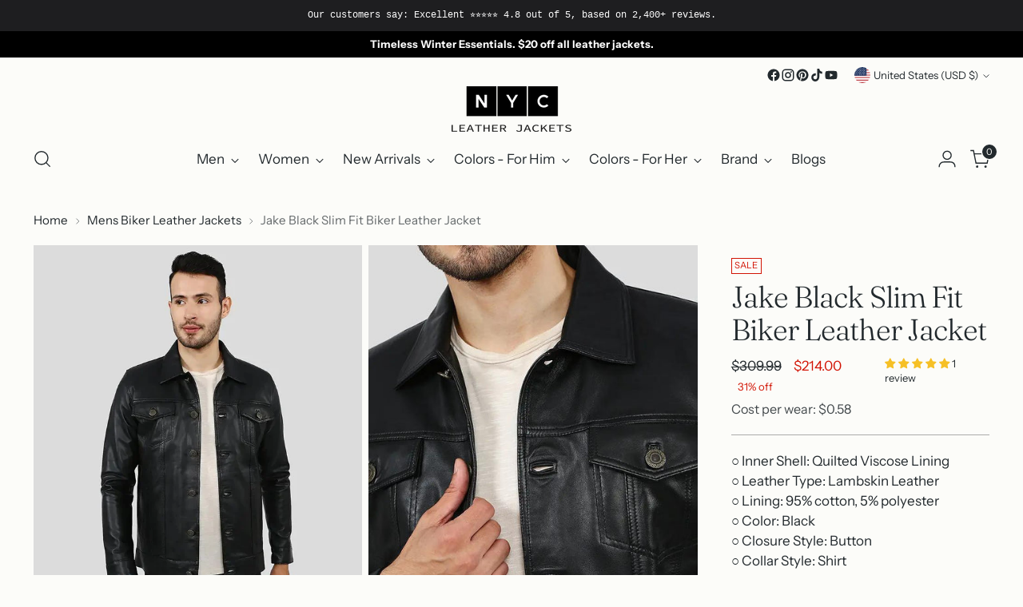

--- FILE ---
content_type: text/html; charset=utf-8
request_url: https://www.nycleatherjackets.com/collections/mens-leather-motorcycle-jackets/products/jake-black-biker-leather-jacket
body_size: 60860
content:
<!doctype html>

<!--
  ___                 ___           ___           ___
       /  /\                     /__/\         /  /\         /  /\
      /  /:/_                    \  \:\       /  /:/        /  /::\
     /  /:/ /\  ___     ___       \  \:\     /  /:/        /  /:/\:\
    /  /:/ /:/ /__/\   /  /\  ___  \  \:\   /  /:/  ___   /  /:/  \:\
   /__/:/ /:/  \  \:\ /  /:/ /__/\  \__\:\ /__/:/  /  /\ /__/:/ \__\:\
   \  \:\/:/    \  \:\  /:/  \  \:\ /  /:/ \  \:\ /  /:/ \  \:\ /  /:/
    \  \::/      \  \:\/:/    \  \:\  /:/   \  \:\  /:/   \  \:\  /:/
     \  \:\       \  \::/      \  \:\/:/     \  \:\/:/     \  \:\/:/
      \  \:\       \__\/        \  \::/       \  \::/       \  \::/
       \__\/                     \__\/         \__\/         \__\/

  --------------------------------------------------------------------
  #  Stiletto v3.4.1
  #  Documentation: https://help.fluorescent.co/v/stiletto
  #  Purchase: https://themes.shopify.com/themes/stiletto/
  #  A product by Fluorescent: https://fluorescent.co/
  --------------------------------------------------------------------
-->

<html class="no-js" lang="en" style="--announcement-height: 1px;">
  <head>
    <meta charset="UTF-8">
    <meta http-equiv="X-UA-Compatible" content="IE=edge,chrome=1">
    <meta name="viewport" content="width=device-width,initial-scale=1">
    




  <meta name="description" content="Mens Jake Black Slim Fit Biker Leather Jacket features front buttons closure and two zipped pockets, adorned with the iconic design, made 100% lambskin leather. Adding a touch of edge to your new season wardrobe.">



    <link rel="canonical" href="https://www.nycleatherjackets.com/products/jake-black-biker-leather-jacket">
    <link rel="preconnect" href="https://cdn.shopify.com" crossorigin><link rel="shortcut icon" href="//www.nycleatherjackets.com/cdn/shop/files/favicon-32x32_68ca8121-235f-4e60-ab93-09b19edbe040.png?crop=center&height=32&v=1703444286&width=32" type="image/png"><title>Mens Jake Black Slim Fit Biker Leather Jacket
&ndash; NYC Leather Jackets</title>

    





  
  
  
  
  




<meta property="og:url" content="https://www.nycleatherjackets.com/products/jake-black-biker-leather-jacket">
<meta property="og:site_name" content="NYC Leather Jackets">
<meta property="og:type" content="product">
<meta property="og:title" content="Jake Black Slim Fit Biker Leather Jacket">
<meta property="og:description" content="Mens Jake Black Slim Fit Biker Leather Jacket features front buttons closure and two zipped pockets, adorned with the iconic design, made 100% lambskin leather. Adding a touch of edge to your new season wardrobe.">
<meta property="og:image" content="http://www.nycleatherjackets.com/cdn/shop/products/jake-black-biker-leather-jacket-mens-M_1.jpg?v=1709035775&width=1024">
<meta property="og:image:secure_url" content="https://www.nycleatherjackets.com/cdn/shop/products/jake-black-biker-leather-jacket-mens-M_1.jpg?v=1709035775&width=1024">
<meta property="og:price:amount" content="214.00">
<meta property="og:price:currency" content="USD">

<meta name="twitter:title" content="Jake Black Slim Fit Biker Leather Jacket">
<meta name="twitter:description" content="Mens Jake Black Slim Fit Biker Leather Jacket features front buttons closure and two zipped pockets, adorned with the iconic design, made 100% lambskin leather. Adding a touch of edge to your new season wardrobe.">
<meta name="twitter:card" content="summary_large_image">
<meta name="twitter:image" content="https://www.nycleatherjackets.com/cdn/shop/products/jake-black-biker-leather-jacket-mens-M_1.jpg?v=1709035775&width=1024">
<meta name="twitter:image:width" content="480">
<meta name="twitter:image:height" content="480">


    <script>
  console.log('Stiletto v3.4.1 by Fluorescent');

  document.documentElement.className = document.documentElement.className.replace('no-js', '');
  if (window.matchMedia(`(prefers-reduced-motion: reduce)`) === true || window.matchMedia(`(prefers-reduced-motion: reduce)`).matches === true) {
    document.documentElement.classList.add('prefers-reduced-motion');
  } else {
    document.documentElement.classList.add('do-anim');
  }

  window.theme = {
    version: 'v3.4.1',
    themeName: 'Stiletto',
    moneyFormat: "${{amount}}",
    strings: {
      name: "NYC Leather Jackets",
      accessibility: {
        play_video: "Play",
        pause_video: "Pause",
        range_lower: "Lower",
        range_upper: "Upper"
      },
      product: {
        no_shipping_rates: "Shipping rate unavailable",
        country_placeholder: "Country\/Region",
        review: "Write a review"
      },
      products: {
        product: {
          unavailable: "Unavailable",
          unitPrice: "Unit price",
          unitPriceSeparator: "per",
          sku: "SKU"
        }
      },
      cart: {
        editCartNote: "Edit order notes",
        addCartNote: "Add order notes",
        quantityError: "You have the maximum number of this product in your cart"
      },
      pagination: {
        viewing: "You’re viewing {{ of }} of {{ total }}",
        products: "products",
        results: "results"
      }
    },
    routes: {
      root: "/",
      cart: {
        base: "/cart",
        add: "/cart/add",
        change: "/cart/change",
        update: "/cart/update",
        clear: "/cart/clear",
        // Manual routes until Shopify adds support
        shipping: "/cart/shipping_rates",
      },
      // Manual routes until Shopify adds support
      products: "/products",
      productRecommendations: "/recommendations/products",
      predictive_search_url: '/search/suggest',
    },
    icons: {
      chevron: "\u003cspan class=\"icon icon-new icon-chevron \"\u003e\n  \u003csvg viewBox=\"0 0 24 24\" fill=\"none\" xmlns=\"http:\/\/www.w3.org\/2000\/svg\"\u003e\u003cpath d=\"M1.875 7.438 12 17.563 22.125 7.438\" stroke=\"currentColor\" stroke-width=\"2\"\/\u003e\u003c\/svg\u003e\n\u003c\/span\u003e\n",
      close: "\u003cspan class=\"icon icon-new icon-close \"\u003e\n  \u003csvg viewBox=\"0 0 24 24\" fill=\"none\" xmlns=\"http:\/\/www.w3.org\/2000\/svg\"\u003e\u003cpath d=\"M2.66 1.34 2 .68.68 2l.66.66 1.32-1.32zm18.68 21.32.66.66L23.32 22l-.66-.66-1.32 1.32zm1.32-20 .66-.66L22 .68l-.66.66 1.32 1.32zM1.34 21.34.68 22 2 23.32l.66-.66-1.32-1.32zm0-18.68 10 10 1.32-1.32-10-10-1.32 1.32zm11.32 10 10-10-1.32-1.32-10 10 1.32 1.32zm-1.32-1.32-10 10 1.32 1.32 10-10-1.32-1.32zm0 1.32 10 10 1.32-1.32-10-10-1.32 1.32z\" fill=\"currentColor\"\/\u003e\u003c\/svg\u003e\n\u003c\/span\u003e\n",
      zoom: "\u003cspan class=\"icon icon-new icon-zoom \"\u003e\n  \u003csvg viewBox=\"0 0 24 24\" fill=\"none\" xmlns=\"http:\/\/www.w3.org\/2000\/svg\"\u003e\u003cpath d=\"M10.3,19.71c5.21,0,9.44-4.23,9.44-9.44S15.51,.83,10.3,.83,.86,5.05,.86,10.27s4.23,9.44,9.44,9.44Z\" fill=\"none\" stroke=\"currentColor\" stroke-linecap=\"round\" stroke-miterlimit=\"10\" stroke-width=\"1.63\"\/\u003e\n          \u003cpath d=\"M5.05,10.27H15.54\" fill=\"none\" stroke=\"currentColor\" stroke-miterlimit=\"10\" stroke-width=\"1.63\"\/\u003e\n          \u003cpath class=\"cross-up\" d=\"M10.3,5.02V15.51\" fill=\"none\" stroke=\"currentColor\" stroke-miterlimit=\"10\" stroke-width=\"1.63\"\/\u003e\n          \u003cpath d=\"M16.92,16.9l6.49,6.49\" fill=\"none\" stroke=\"currentColor\" stroke-miterlimit=\"10\" stroke-width=\"1.63\"\/\u003e\u003c\/svg\u003e\n\u003c\/span\u003e\n"
    },
    coreData: {
      n: "Stiletto",
      v: "v3.4.1",
    }
  }

  window.theme.searchableFields = "body,product_type,tag,title,variants.title";

  
</script>

    <style>
  @font-face {
  font-family: "Work Sans";
  font-weight: 500;
  font-style: normal;
  font-display: swap;
  src: url("//www.nycleatherjackets.com/cdn/fonts/work_sans/worksans_n5.42fc03d7028ac0f31a2ddf10d4a2904a7483a1c4.woff2") format("woff2"),
       url("//www.nycleatherjackets.com/cdn/fonts/work_sans/worksans_n5.1f79bf93aa21696aa0428c88e39fb9f946295341.woff") format("woff");
}

  @font-face {
  font-family: Fraunces;
  font-weight: 300;
  font-style: normal;
  font-display: swap;
  src: url("//www.nycleatherjackets.com/cdn/fonts/fraunces/fraunces_n3.eb6167b8e91a4d1bd5856f011cf4040a1c7f82c4.woff2") format("woff2"),
       url("//www.nycleatherjackets.com/cdn/fonts/fraunces/fraunces_n3.358d9e4f36c5950dc30ac8bff0428c25af172c96.woff") format("woff");
}

  
  @font-face {
  font-family: "Instrument Sans";
  font-weight: 400;
  font-style: normal;
  font-display: swap;
  src: url("//www.nycleatherjackets.com/cdn/fonts/instrument_sans/instrumentsans_n4.db86542ae5e1596dbdb28c279ae6c2086c4c5bfa.woff2") format("woff2"),
       url("//www.nycleatherjackets.com/cdn/fonts/instrument_sans/instrumentsans_n4.510f1b081e58d08c30978f465518799851ef6d8b.woff") format("woff");
}

  @font-face {
  font-family: "Instrument Sans";
  font-weight: 700;
  font-style: normal;
  font-display: swap;
  src: url("//www.nycleatherjackets.com/cdn/fonts/instrument_sans/instrumentsans_n7.e4ad9032e203f9a0977786c356573ced65a7419a.woff2") format("woff2"),
       url("//www.nycleatherjackets.com/cdn/fonts/instrument_sans/instrumentsans_n7.b9e40f166fb7639074ba34738101a9d2990bb41a.woff") format("woff");
}

  @font-face {
  font-family: "Instrument Sans";
  font-weight: 400;
  font-style: italic;
  font-display: swap;
  src: url("//www.nycleatherjackets.com/cdn/fonts/instrument_sans/instrumentsans_i4.028d3c3cd8d085648c808ceb20cd2fd1eb3560e5.woff2") format("woff2"),
       url("//www.nycleatherjackets.com/cdn/fonts/instrument_sans/instrumentsans_i4.7e90d82df8dee29a99237cd19cc529d2206706a2.woff") format("woff");
}

  @font-face {
  font-family: "Instrument Sans";
  font-weight: 700;
  font-style: italic;
  font-display: swap;
  src: url("//www.nycleatherjackets.com/cdn/fonts/instrument_sans/instrumentsans_i7.d6063bb5d8f9cbf96eace9e8801697c54f363c6a.woff2") format("woff2"),
       url("//www.nycleatherjackets.com/cdn/fonts/instrument_sans/instrumentsans_i7.ce33afe63f8198a3ac4261b826b560103542cd36.woff") format("woff");
}


  :root {
    --color-text: #22292d;
    --color-text-8-percent: rgba(34, 41, 45, 0.08);  
    --color-text-alpha: rgba(34, 41, 45, 0.35);
    --color-text-meta: rgba(34, 41, 45, 0.6);
    --color-text-link: #22292d;
    --color-text-error: #D02F2E;
    --color-text-success: #478947;

    --color-background: #fcfcf9;
    --color-background-semi-transparent-80: rgba(252, 252, 249, 0.8);
    --color-background-semi-transparent-90: rgba(252, 252, 249, 0.9);

    --color-background-transparent: rgba(252, 252, 249, 0);
    --color-border: #aaaaaa;
    --color-border-meta: rgba(170, 170, 170, 0.6);
    --color-overlay: rgba(0, 0, 0, 0.7);

    --color-background-meta: #f5f5eb;
    --color-background-meta-alpha: rgba(245, 245, 235, 0.6);
    --color-background-darker-meta: #ededda;
    --color-background-darker-meta-alpha: rgba(237, 237, 218, 0.6);
    --color-background-placeholder: #ededda;
    --color-background-placeholder-lighter: #f2f2e4;
    --color-foreground-placeholder: rgba(34, 41, 45, 0.4);

    --color-border-input: #aaaaaa;
    --color-border-input-alpha: rgba(170, 170, 170, 0.25);
    --color-text-input: #22292d;
    --color-text-input-alpha: rgba(34, 41, 45, 0.04);

    --color-text-button: #faf7c3;

    --color-background-button: #242526;
    --color-background-button-alpha: rgba(36, 37, 38, 0.6);
    --color-background-outline-button-alpha: rgba(36, 37, 38, 0.1);
    --color-background-button-hover: #56585a;

    --color-icon: rgba(34, 41, 45, 0.4);
    --color-icon-darker: rgba(34, 41, 45, 0.6);

    --color-text-sale-badge: #d21404;
    --color-background-sold-badge: #414141;
    --color-text-sold-badge: #ffffff;

    --color-text-header: #22292d;
    --color-text-header-half-transparent: rgba(34, 41, 45, 0.5);

    --color-background-header: #fcfcf9;
    --color-background-header-transparent: rgba(252, 252, 249, 0);
    --color-icon-header: #22292d;
    --color-shadow-header: rgba(0, 0, 0, 0.15);

    --color-background-footer: #171819;
    --color-text-footer: #f7f7e8;
    --color-text-footer-subdued: rgba(247, 247, 232, 0.7);

    --color-products-sale-price: #d21404;
    --color-products-rating-star: #000000;

    --color-products-stock-good: #435830;
    --color-products-stock-medium: #e69b1d;
    --color-products-stock-bad: #aaaaaa;
    --color-products-stock-bad: #aaaaaa;

    --font-logo: "Work Sans", sans-serif;
    --font-logo-weight: 500;
    --font-logo-style: normal;
    --logo-text-transform: none;
    --logo-letter-spacing: -0.02em;

    --font-heading: Fraunces, serif;
    --font-heading-weight: 300;
    --font-heading-style: normal;
    --font-heading-text-transform: none;
    --font-heading-base-letter-spacing: -0.025em;
    --font-heading-base-size: 50px;

    --font-body: "Instrument Sans", sans-serif;
    --font-body-weight: 400;
    --font-body-style: normal;
    --font-body-italic: italic;
    --font-body-bold-weight: 700;
    --font-body-base-letter-spacing: 0.0em;
    --font-body-base-size: 17px;

    /* Typography */
    --line-height-heading: 1.1;
    --line-height-subheading: 1.33;
    --line-height-body: 1.5;

    --logo-font-size: 
clamp(2.625rem, 2.158839779005525rem + 1.9889502762430937vw, 3.75rem)
;

    --font-size-navigation-base: 17px;
    --font-navigation-base-letter-spacing: 0.0em;
    --font-navigation-base-text-transform: none;

    --font-size-heading-display-1: 
clamp(3.65625rem, 3.228936464088398rem + 1.8232044198895028vw, 4.6875rem)
;
    --font-size-heading-display-2: 
clamp(3.2491875rem, 2.8694482044198897rem + 1.620220994475138vw, 4.165625rem)
;
    --font-size-heading-display-3: 
clamp(2.8435875rem, 2.5112515193370166rem + 1.4179668508287293vw, 3.645625rem)
;
    --font-size-heading-1-base: 
clamp(2.4375rem, 2.152624309392265rem + 1.2154696132596685vw, 3.125rem)
;
    --font-size-heading-2-base: 
clamp(2.1328125rem, 1.883546270718232rem + 1.0635359116022098vw, 2.734375rem)
;
    --font-size-heading-3-base: 
clamp(1.828125rem, 1.614468232044199rem + 0.9116022099447514vw, 2.34375rem)
;
    --font-size-heading-4-base: 
clamp(1.4210625rem, 1.2549799723756905rem + 0.7086187845303868vw, 1.821875rem)
;
    --font-size-heading-5-base: 
clamp(1.21875rem, 1.0763121546961325rem + 0.6077348066298343vw, 1.5625rem)
;
    --font-size-heading-6-base: 
clamp(1.014rem, 0.8954917127071823rem + 0.5056353591160221vw, 1.3rem)
;
    --font-size-body-400: 
clamp(1.68161875rem, 1.6449448895027625rem + 0.15647513812154695vw, 1.770125rem)
;
    --font-size-body-350: 
clamp(1.569578125rem, 1.535347720994475rem + 0.14604972375690609vw, 1.6521875rem)
;
    --font-size-body-300: 
clamp(1.4575375rem, 1.4257505524861878rem + 0.1356243093922652vw, 1.53425rem)
;
    --font-size-body-250: 
clamp(1.345496875rem, 1.3161533839779005rem + 0.1251988950276243vw, 1.4163125rem)
;
    --font-size-body-200: 
clamp(1.23345625rem, 1.2065562154696132rem + 0.11477348066298342vw, 1.298375rem)
;
    --font-size-body-150: 
clamp(1.121415625rem, 1.096959046961326rem + 0.10434806629834253vw, 1.1804375rem)
;
    --font-size-body-100: 
clamp(1.009375rem, 0.9873618784530387rem + 0.09392265193370165vw, 1.0625rem)
;
    --font-size-body-75: 
clamp(0.896325rem, 0.8767773480662984rem + 0.08340331491712707vw, 0.9435rem)
;
    --font-size-body-60: 
clamp(0.829908125rem, 0.8118089364640884rem + 0.07722320441988952vw, 0.8735875rem)
;
    --font-size-body-50: 
clamp(0.784284375rem, 0.7671801795580111rem + 0.0729779005524862vw, 0.8255625rem)
;
    --font-size-body-25: 
clamp(0.72876875rem, 0.7128752762430939rem + 0.0678121546961326vw, 0.767125rem)
;
    --font-size-body-20: 
clamp(0.67224375rem, 0.6575830110497237rem + 0.06255248618784531vw, 0.707625rem)
;

    /* Buttons */
    
      --button-padding-multiplier: 0.7;
      --font-size-button: var(--font-size-body-100);
      --font-size-button-x-small: var(--font-size-body-50);
    

    --font-button-text-transform: none;
    --button-letter-spacing: 0.0em;
    --line-height-button: 1.45;

    /* Product badges */
    
      --font-size-product-badge: var(--font-size-body-20);
    

    --font-product-badge-text-transform: uppercase;

    /* Product listing titles */
    
      --font-size-listing-title: var(--font-size-body-100);
    

    --font-product-listing-title-text-transform: none;
    --font-product-listing-title-base-letter-spacing: 0.0em;

    /* Shopify pay specific */
    --payment-terms-background-color: #f5f5eb;
  }

  @supports not (font-size: clamp(10px, 3.3vw, 20px)) {
    :root {
      --logo-font-size: 
3.1875rem
;
      --font-size-heading-display-1: 
4.171875rem
;
      --font-size-heading-display-2: 
3.70740625rem
;
      --font-size-heading-display-3: 
3.24460625rem
;
      --font-size-heading-1-base: 
2.78125rem
;
      --font-size-heading-2-base: 
2.43359375rem
;
      --font-size-heading-3-base: 
2.0859375rem
;
      --font-size-heading-4-base: 
1.62146875rem
;
      --font-size-heading-5-base: 
1.390625rem
;
      --font-size-heading-6-base: 
1.157rem
;
      --font-size-body-400: 
1.725871875rem
;
      --font-size-body-350: 
1.6108828125rem
;
      --font-size-body-300: 
1.49589375rem
;
      --font-size-body-250: 
1.3809046875rem
;
      --font-size-body-200: 
1.265915625rem
;
      --font-size-body-150: 
1.1509265625rem
;
      --font-size-body-100: 
1.0359375rem
;
      --font-size-body-75: 
0.9199125rem
;
      --font-size-body-60: 
0.8517478125rem
;
      --font-size-body-50: 
0.8049234375rem
;
      --font-size-body-25: 
0.747946875rem
;
      --font-size-body-20: 
0.689934375rem
;
    }
  }.product-badge[data-handle="conscious"]{
        color: #74c794;
      }
    
.product-badge[data-handle="best-seller"]{
        color: #58c3ff;
      }
    
.product-badge[data-handle="new"],.product-badge[data-handle="popular"]{
        color: #000000;
      }
    

</style>

<script>
  flu = window.flu || {};
  flu.chunks = {
    photoswipe: "//www.nycleatherjackets.com/cdn/shop/t/37/assets/photoswipe-chunk.js?v=18659099751219271031747058578",
    swiper: "//www.nycleatherjackets.com/cdn/shop/t/37/assets/swiper-chunk.js?v=73725226959832986321747058578",
    nouislider: "//www.nycleatherjackets.com/cdn/shop/t/37/assets/nouislider-chunk.js?v=131351027671466727271747058578",
    polyfillInert: "//www.nycleatherjackets.com/cdn/shop/t/37/assets/polyfill-inert-chunk.js?v=9775187524458939151747058578",
    polyfillResizeObserver: "//www.nycleatherjackets.com/cdn/shop/t/37/assets/polyfill-resize-observer-chunk.js?v=49253094118087005231747058578",
  };
</script>





  <script type="module" src="//www.nycleatherjackets.com/cdn/shop/t/37/assets/theme.min.js?v=35074185699293101001747058578"></script>










<script defer>
  var defineVH = function () {
    document.documentElement.style.setProperty('--vh', window.innerHeight * 0.01 + 'px');
  };
  window.addEventListener('resize', defineVH);
  window.addEventListener('orientationchange', defineVH);
  defineVH();
</script>

<link href="//www.nycleatherjackets.com/cdn/shop/t/37/assets/theme.css?v=83762701505787740011747474700" rel="stylesheet" type="text/css" media="all" />



    <link href="//www.nycleatherjackets.com/cdn/shop/t/37/assets/custom.css?v=155885637839029372431756858511" rel="stylesheet" type="text/css" media="all" />


    <script>window.performance && window.performance.mark && window.performance.mark('shopify.content_for_header.start');</script><meta name="google-site-verification" content="V0uVCa5Uh-6vrz7JYLUn8-JtjWDJQ3HhR3zR74HPl84">
<meta id="shopify-digital-wallet" name="shopify-digital-wallet" content="/27317305419/digital_wallets/dialog">
<meta name="shopify-checkout-api-token" content="333a128dcb4818c3cfa4bb9021b8da83">
<link rel="alternate" hreflang="x-default" href="https://www.nycleatherjackets.com/products/jake-black-biker-leather-jacket">
<link rel="alternate" hreflang="en" href="https://www.nycleatherjackets.com/products/jake-black-biker-leather-jacket">
<link rel="alternate" hreflang="en-CA" href="https://www.nycleatherjackets.com/en-ca/products/jake-black-biker-leather-jacket">
<link rel="alternate" type="application/json+oembed" href="https://www.nycleatherjackets.com/products/jake-black-biker-leather-jacket.oembed">
<script async="async" src="/checkouts/internal/preloads.js?locale=en-US"></script>
<link rel="preconnect" href="https://shop.app" crossorigin="anonymous">
<script async="async" src="https://shop.app/checkouts/internal/preloads.js?locale=en-US&shop_id=27317305419" crossorigin="anonymous"></script>
<script id="apple-pay-shop-capabilities" type="application/json">{"shopId":27317305419,"countryCode":"US","currencyCode":"USD","merchantCapabilities":["supports3DS"],"merchantId":"gid:\/\/shopify\/Shop\/27317305419","merchantName":"NYC Leather Jackets","requiredBillingContactFields":["postalAddress","email","phone"],"requiredShippingContactFields":["postalAddress","email","phone"],"shippingType":"shipping","supportedNetworks":["visa","masterCard","amex","discover","elo","jcb"],"total":{"type":"pending","label":"NYC Leather Jackets","amount":"1.00"},"shopifyPaymentsEnabled":true,"supportsSubscriptions":true}</script>
<script id="shopify-features" type="application/json">{"accessToken":"333a128dcb4818c3cfa4bb9021b8da83","betas":["rich-media-storefront-analytics"],"domain":"www.nycleatherjackets.com","predictiveSearch":true,"shopId":27317305419,"locale":"en"}</script>
<script>var Shopify = Shopify || {};
Shopify.shop = "nyc-leather-jackets.myshopify.com";
Shopify.locale = "en";
Shopify.currency = {"active":"USD","rate":"1.0"};
Shopify.country = "US";
Shopify.theme = {"name":"Wasif Test","id":177819975973,"schema_name":"Stiletto","schema_version":"3.4.1","theme_store_id":1621,"role":"main"};
Shopify.theme.handle = "null";
Shopify.theme.style = {"id":null,"handle":null};
Shopify.cdnHost = "www.nycleatherjackets.com/cdn";
Shopify.routes = Shopify.routes || {};
Shopify.routes.root = "/";</script>
<script type="module">!function(o){(o.Shopify=o.Shopify||{}).modules=!0}(window);</script>
<script>!function(o){function n(){var o=[];function n(){o.push(Array.prototype.slice.apply(arguments))}return n.q=o,n}var t=o.Shopify=o.Shopify||{};t.loadFeatures=n(),t.autoloadFeatures=n()}(window);</script>
<script>
  window.ShopifyPay = window.ShopifyPay || {};
  window.ShopifyPay.apiHost = "shop.app\/pay";
  window.ShopifyPay.redirectState = null;
</script>
<script id="shop-js-analytics" type="application/json">{"pageType":"product"}</script>
<script defer="defer" async type="module" src="//www.nycleatherjackets.com/cdn/shopifycloud/shop-js/modules/v2/client.init-shop-cart-sync_BT-GjEfc.en.esm.js"></script>
<script defer="defer" async type="module" src="//www.nycleatherjackets.com/cdn/shopifycloud/shop-js/modules/v2/chunk.common_D58fp_Oc.esm.js"></script>
<script defer="defer" async type="module" src="//www.nycleatherjackets.com/cdn/shopifycloud/shop-js/modules/v2/chunk.modal_xMitdFEc.esm.js"></script>
<script type="module">
  await import("//www.nycleatherjackets.com/cdn/shopifycloud/shop-js/modules/v2/client.init-shop-cart-sync_BT-GjEfc.en.esm.js");
await import("//www.nycleatherjackets.com/cdn/shopifycloud/shop-js/modules/v2/chunk.common_D58fp_Oc.esm.js");
await import("//www.nycleatherjackets.com/cdn/shopifycloud/shop-js/modules/v2/chunk.modal_xMitdFEc.esm.js");

  window.Shopify.SignInWithShop?.initShopCartSync?.({"fedCMEnabled":true,"windoidEnabled":true});

</script>
<script defer="defer" async type="module" src="//www.nycleatherjackets.com/cdn/shopifycloud/shop-js/modules/v2/client.payment-terms_Ci9AEqFq.en.esm.js"></script>
<script defer="defer" async type="module" src="//www.nycleatherjackets.com/cdn/shopifycloud/shop-js/modules/v2/chunk.common_D58fp_Oc.esm.js"></script>
<script defer="defer" async type="module" src="//www.nycleatherjackets.com/cdn/shopifycloud/shop-js/modules/v2/chunk.modal_xMitdFEc.esm.js"></script>
<script type="module">
  await import("//www.nycleatherjackets.com/cdn/shopifycloud/shop-js/modules/v2/client.payment-terms_Ci9AEqFq.en.esm.js");
await import("//www.nycleatherjackets.com/cdn/shopifycloud/shop-js/modules/v2/chunk.common_D58fp_Oc.esm.js");
await import("//www.nycleatherjackets.com/cdn/shopifycloud/shop-js/modules/v2/chunk.modal_xMitdFEc.esm.js");

  
</script>
<script>
  window.Shopify = window.Shopify || {};
  if (!window.Shopify.featureAssets) window.Shopify.featureAssets = {};
  window.Shopify.featureAssets['shop-js'] = {"shop-cart-sync":["modules/v2/client.shop-cart-sync_DZOKe7Ll.en.esm.js","modules/v2/chunk.common_D58fp_Oc.esm.js","modules/v2/chunk.modal_xMitdFEc.esm.js"],"init-fed-cm":["modules/v2/client.init-fed-cm_B6oLuCjv.en.esm.js","modules/v2/chunk.common_D58fp_Oc.esm.js","modules/v2/chunk.modal_xMitdFEc.esm.js"],"shop-cash-offers":["modules/v2/client.shop-cash-offers_D2sdYoxE.en.esm.js","modules/v2/chunk.common_D58fp_Oc.esm.js","modules/v2/chunk.modal_xMitdFEc.esm.js"],"shop-login-button":["modules/v2/client.shop-login-button_QeVjl5Y3.en.esm.js","modules/v2/chunk.common_D58fp_Oc.esm.js","modules/v2/chunk.modal_xMitdFEc.esm.js"],"pay-button":["modules/v2/client.pay-button_DXTOsIq6.en.esm.js","modules/v2/chunk.common_D58fp_Oc.esm.js","modules/v2/chunk.modal_xMitdFEc.esm.js"],"shop-button":["modules/v2/client.shop-button_DQZHx9pm.en.esm.js","modules/v2/chunk.common_D58fp_Oc.esm.js","modules/v2/chunk.modal_xMitdFEc.esm.js"],"avatar":["modules/v2/client.avatar_BTnouDA3.en.esm.js"],"init-windoid":["modules/v2/client.init-windoid_CR1B-cfM.en.esm.js","modules/v2/chunk.common_D58fp_Oc.esm.js","modules/v2/chunk.modal_xMitdFEc.esm.js"],"init-shop-for-new-customer-accounts":["modules/v2/client.init-shop-for-new-customer-accounts_C_vY_xzh.en.esm.js","modules/v2/client.shop-login-button_QeVjl5Y3.en.esm.js","modules/v2/chunk.common_D58fp_Oc.esm.js","modules/v2/chunk.modal_xMitdFEc.esm.js"],"init-shop-email-lookup-coordinator":["modules/v2/client.init-shop-email-lookup-coordinator_BI7n9ZSv.en.esm.js","modules/v2/chunk.common_D58fp_Oc.esm.js","modules/v2/chunk.modal_xMitdFEc.esm.js"],"init-shop-cart-sync":["modules/v2/client.init-shop-cart-sync_BT-GjEfc.en.esm.js","modules/v2/chunk.common_D58fp_Oc.esm.js","modules/v2/chunk.modal_xMitdFEc.esm.js"],"shop-toast-manager":["modules/v2/client.shop-toast-manager_DiYdP3xc.en.esm.js","modules/v2/chunk.common_D58fp_Oc.esm.js","modules/v2/chunk.modal_xMitdFEc.esm.js"],"init-customer-accounts":["modules/v2/client.init-customer-accounts_D9ZNqS-Q.en.esm.js","modules/v2/client.shop-login-button_QeVjl5Y3.en.esm.js","modules/v2/chunk.common_D58fp_Oc.esm.js","modules/v2/chunk.modal_xMitdFEc.esm.js"],"init-customer-accounts-sign-up":["modules/v2/client.init-customer-accounts-sign-up_iGw4briv.en.esm.js","modules/v2/client.shop-login-button_QeVjl5Y3.en.esm.js","modules/v2/chunk.common_D58fp_Oc.esm.js","modules/v2/chunk.modal_xMitdFEc.esm.js"],"shop-follow-button":["modules/v2/client.shop-follow-button_CqMgW2wH.en.esm.js","modules/v2/chunk.common_D58fp_Oc.esm.js","modules/v2/chunk.modal_xMitdFEc.esm.js"],"checkout-modal":["modules/v2/client.checkout-modal_xHeaAweL.en.esm.js","modules/v2/chunk.common_D58fp_Oc.esm.js","modules/v2/chunk.modal_xMitdFEc.esm.js"],"shop-login":["modules/v2/client.shop-login_D91U-Q7h.en.esm.js","modules/v2/chunk.common_D58fp_Oc.esm.js","modules/v2/chunk.modal_xMitdFEc.esm.js"],"lead-capture":["modules/v2/client.lead-capture_BJmE1dJe.en.esm.js","modules/v2/chunk.common_D58fp_Oc.esm.js","modules/v2/chunk.modal_xMitdFEc.esm.js"],"payment-terms":["modules/v2/client.payment-terms_Ci9AEqFq.en.esm.js","modules/v2/chunk.common_D58fp_Oc.esm.js","modules/v2/chunk.modal_xMitdFEc.esm.js"]};
</script>
<script>(function() {
  var isLoaded = false;
  function asyncLoad() {
    if (isLoaded) return;
    isLoaded = true;
    var urls = ["https:\/\/countdown.conversionbear.com\/script?app=countdown\u0026shop=nyc-leather-jackets.myshopify.com","https:\/\/cdn.hextom.com\/js\/quickannouncementbar.js?shop=nyc-leather-jackets.myshopify.com","https:\/\/cdn.hextom.com\/js\/ultimatesalesboost.js?shop=nyc-leather-jackets.myshopify.com"];
    for (var i = 0; i < urls.length; i++) {
      var s = document.createElement('script');
      s.type = 'text/javascript';
      s.async = true;
      s.src = urls[i];
      var x = document.getElementsByTagName('script')[0];
      x.parentNode.insertBefore(s, x);
    }
  };
  if(window.attachEvent) {
    window.attachEvent('onload', asyncLoad);
  } else {
    window.addEventListener('load', asyncLoad, false);
  }
})();</script>
<script id="__st">var __st={"a":27317305419,"offset":-18000,"reqid":"da22b68f-dc0d-4479-b262-8db90bafe71d-1769119063","pageurl":"www.nycleatherjackets.com\/collections\/mens-leather-motorcycle-jackets\/products\/jake-black-biker-leather-jacket","u":"e3c4a0fe7d06","p":"product","rtyp":"product","rid":4181891743819};</script>
<script>window.ShopifyPaypalV4VisibilityTracking = true;</script>
<script id="captcha-bootstrap">!function(){'use strict';const t='contact',e='account',n='new_comment',o=[[t,t],['blogs',n],['comments',n],[t,'customer']],c=[[e,'customer_login'],[e,'guest_login'],[e,'recover_customer_password'],[e,'create_customer']],r=t=>t.map((([t,e])=>`form[action*='/${t}']:not([data-nocaptcha='true']) input[name='form_type'][value='${e}']`)).join(','),a=t=>()=>t?[...document.querySelectorAll(t)].map((t=>t.form)):[];function s(){const t=[...o],e=r(t);return a(e)}const i='password',u='form_key',d=['recaptcha-v3-token','g-recaptcha-response','h-captcha-response',i],f=()=>{try{return window.sessionStorage}catch{return}},m='__shopify_v',_=t=>t.elements[u];function p(t,e,n=!1){try{const o=window.sessionStorage,c=JSON.parse(o.getItem(e)),{data:r}=function(t){const{data:e,action:n}=t;return t[m]||n?{data:e,action:n}:{data:t,action:n}}(c);for(const[e,n]of Object.entries(r))t.elements[e]&&(t.elements[e].value=n);n&&o.removeItem(e)}catch(o){console.error('form repopulation failed',{error:o})}}const l='form_type',E='cptcha';function T(t){t.dataset[E]=!0}const w=window,h=w.document,L='Shopify',v='ce_forms',y='captcha';let A=!1;((t,e)=>{const n=(g='f06e6c50-85a8-45c8-87d0-21a2b65856fe',I='https://cdn.shopify.com/shopifycloud/storefront-forms-hcaptcha/ce_storefront_forms_captcha_hcaptcha.v1.5.2.iife.js',D={infoText:'Protected by hCaptcha',privacyText:'Privacy',termsText:'Terms'},(t,e,n)=>{const o=w[L][v],c=o.bindForm;if(c)return c(t,g,e,D).then(n);var r;o.q.push([[t,g,e,D],n]),r=I,A||(h.body.append(Object.assign(h.createElement('script'),{id:'captcha-provider',async:!0,src:r})),A=!0)});var g,I,D;w[L]=w[L]||{},w[L][v]=w[L][v]||{},w[L][v].q=[],w[L][y]=w[L][y]||{},w[L][y].protect=function(t,e){n(t,void 0,e),T(t)},Object.freeze(w[L][y]),function(t,e,n,w,h,L){const[v,y,A,g]=function(t,e,n){const i=e?o:[],u=t?c:[],d=[...i,...u],f=r(d),m=r(i),_=r(d.filter((([t,e])=>n.includes(e))));return[a(f),a(m),a(_),s()]}(w,h,L),I=t=>{const e=t.target;return e instanceof HTMLFormElement?e:e&&e.form},D=t=>v().includes(t);t.addEventListener('submit',(t=>{const e=I(t);if(!e)return;const n=D(e)&&!e.dataset.hcaptchaBound&&!e.dataset.recaptchaBound,o=_(e),c=g().includes(e)&&(!o||!o.value);(n||c)&&t.preventDefault(),c&&!n&&(function(t){try{if(!f())return;!function(t){const e=f();if(!e)return;const n=_(t);if(!n)return;const o=n.value;o&&e.removeItem(o)}(t);const e=Array.from(Array(32),(()=>Math.random().toString(36)[2])).join('');!function(t,e){_(t)||t.append(Object.assign(document.createElement('input'),{type:'hidden',name:u})),t.elements[u].value=e}(t,e),function(t,e){const n=f();if(!n)return;const o=[...t.querySelectorAll(`input[type='${i}']`)].map((({name:t})=>t)),c=[...d,...o],r={};for(const[a,s]of new FormData(t).entries())c.includes(a)||(r[a]=s);n.setItem(e,JSON.stringify({[m]:1,action:t.action,data:r}))}(t,e)}catch(e){console.error('failed to persist form',e)}}(e),e.submit())}));const S=(t,e)=>{t&&!t.dataset[E]&&(n(t,e.some((e=>e===t))),T(t))};for(const o of['focusin','change'])t.addEventListener(o,(t=>{const e=I(t);D(e)&&S(e,y())}));const B=e.get('form_key'),M=e.get(l),P=B&&M;t.addEventListener('DOMContentLoaded',(()=>{const t=y();if(P)for(const e of t)e.elements[l].value===M&&p(e,B);[...new Set([...A(),...v().filter((t=>'true'===t.dataset.shopifyCaptcha))])].forEach((e=>S(e,t)))}))}(h,new URLSearchParams(w.location.search),n,t,e,['guest_login'])})(!0,!0)}();</script>
<script integrity="sha256-4kQ18oKyAcykRKYeNunJcIwy7WH5gtpwJnB7kiuLZ1E=" data-source-attribution="shopify.loadfeatures" defer="defer" src="//www.nycleatherjackets.com/cdn/shopifycloud/storefront/assets/storefront/load_feature-a0a9edcb.js" crossorigin="anonymous"></script>
<script crossorigin="anonymous" defer="defer" src="//www.nycleatherjackets.com/cdn/shopifycloud/storefront/assets/shopify_pay/storefront-65b4c6d7.js?v=20250812"></script>
<script data-source-attribution="shopify.dynamic_checkout.dynamic.init">var Shopify=Shopify||{};Shopify.PaymentButton=Shopify.PaymentButton||{isStorefrontPortableWallets:!0,init:function(){window.Shopify.PaymentButton.init=function(){};var t=document.createElement("script");t.src="https://www.nycleatherjackets.com/cdn/shopifycloud/portable-wallets/latest/portable-wallets.en.js",t.type="module",document.head.appendChild(t)}};
</script>
<script data-source-attribution="shopify.dynamic_checkout.buyer_consent">
  function portableWalletsHideBuyerConsent(e){var t=document.getElementById("shopify-buyer-consent"),n=document.getElementById("shopify-subscription-policy-button");t&&n&&(t.classList.add("hidden"),t.setAttribute("aria-hidden","true"),n.removeEventListener("click",e))}function portableWalletsShowBuyerConsent(e){var t=document.getElementById("shopify-buyer-consent"),n=document.getElementById("shopify-subscription-policy-button");t&&n&&(t.classList.remove("hidden"),t.removeAttribute("aria-hidden"),n.addEventListener("click",e))}window.Shopify?.PaymentButton&&(window.Shopify.PaymentButton.hideBuyerConsent=portableWalletsHideBuyerConsent,window.Shopify.PaymentButton.showBuyerConsent=portableWalletsShowBuyerConsent);
</script>
<script data-source-attribution="shopify.dynamic_checkout.cart.bootstrap">document.addEventListener("DOMContentLoaded",(function(){function t(){return document.querySelector("shopify-accelerated-checkout-cart, shopify-accelerated-checkout")}if(t())Shopify.PaymentButton.init();else{new MutationObserver((function(e,n){t()&&(Shopify.PaymentButton.init(),n.disconnect())})).observe(document.body,{childList:!0,subtree:!0})}}));
</script>
<link id="shopify-accelerated-checkout-styles" rel="stylesheet" media="screen" href="https://www.nycleatherjackets.com/cdn/shopifycloud/portable-wallets/latest/accelerated-checkout-backwards-compat.css" crossorigin="anonymous">
<style id="shopify-accelerated-checkout-cart">
        #shopify-buyer-consent {
  margin-top: 1em;
  display: inline-block;
  width: 100%;
}

#shopify-buyer-consent.hidden {
  display: none;
}

#shopify-subscription-policy-button {
  background: none;
  border: none;
  padding: 0;
  text-decoration: underline;
  font-size: inherit;
  cursor: pointer;
}

#shopify-subscription-policy-button::before {
  box-shadow: none;
}

      </style>

<script>window.performance && window.performance.mark && window.performance.mark('shopify.content_for_header.end');</script>
  <!-- BEGIN app block: shopify://apps/judge-me-reviews/blocks/judgeme_core/61ccd3b1-a9f2-4160-9fe9-4fec8413e5d8 --><!-- Start of Judge.me Core -->






<link rel="dns-prefetch" href="https://cdnwidget.judge.me">
<link rel="dns-prefetch" href="https://cdn.judge.me">
<link rel="dns-prefetch" href="https://cdn1.judge.me">
<link rel="dns-prefetch" href="https://api.judge.me">

<script data-cfasync='false' class='jdgm-settings-script'>window.jdgmSettings={"pagination":5,"disable_web_reviews":false,"badge_no_review_text":"No reviews","badge_n_reviews_text":"{{ n }} review/reviews","hide_badge_preview_if_no_reviews":true,"badge_hide_text":false,"enforce_center_preview_badge":false,"widget_title":"Customer Reviews","widget_open_form_text":"Write a review","widget_close_form_text":"Cancel review","widget_refresh_page_text":"Refresh page","widget_summary_text":"Based on {{ number_of_reviews }} review/reviews","widget_no_review_text":"Be the first to write a review","widget_name_field_text":"Display name","widget_verified_name_field_text":"Verified Name (public)","widget_name_placeholder_text":"Display name","widget_required_field_error_text":"This field is required.","widget_email_field_text":"Email address","widget_verified_email_field_text":"Verified Email (private, can not be edited)","widget_email_placeholder_text":"Your email address","widget_email_field_error_text":"Please enter a valid email address.","widget_rating_field_text":"Rating","widget_review_title_field_text":"Review Title","widget_review_title_placeholder_text":"Give your review a title","widget_review_body_field_text":"Review content","widget_review_body_placeholder_text":"Start writing here...","widget_pictures_field_text":"Picture/Video (optional)","widget_submit_review_text":"Submit Review","widget_submit_verified_review_text":"Submit Verified Review","widget_submit_success_msg_with_auto_publish":"Thank you! Please refresh the page in a few moments to see your review. You can remove or edit your review by logging into \u003ca href='https://judge.me/login' target='_blank' rel='nofollow noopener'\u003eJudge.me\u003c/a\u003e","widget_submit_success_msg_no_auto_publish":"Thank you! Your review will be published as soon as it is approved by the shop admin. You can remove or edit your review by logging into \u003ca href='https://judge.me/login' target='_blank' rel='nofollow noopener'\u003eJudge.me\u003c/a\u003e","widget_show_default_reviews_out_of_total_text":"Showing {{ n_reviews_shown }} out of {{ n_reviews }} reviews.","widget_show_all_link_text":"Show all","widget_show_less_link_text":"Show less","widget_author_said_text":"{{ reviewer_name }} said:","widget_days_text":"{{ n }} days ago","widget_weeks_text":"{{ n }} week/weeks ago","widget_months_text":"{{ n }} month/months ago","widget_years_text":"{{ n }} year/years ago","widget_yesterday_text":"Yesterday","widget_today_text":"Today","widget_replied_text":"\u003e\u003e {{ shop_name }} replied:","widget_read_more_text":"Read more","widget_reviewer_name_as_initial":"","widget_rating_filter_color":"#fbcd0a","widget_rating_filter_see_all_text":"See all reviews","widget_sorting_most_recent_text":"Most Recent","widget_sorting_highest_rating_text":"Highest Rating","widget_sorting_lowest_rating_text":"Lowest Rating","widget_sorting_with_pictures_text":"Only Pictures","widget_sorting_most_helpful_text":"Most Helpful","widget_open_question_form_text":"Ask a question","widget_reviews_subtab_text":"Reviews","widget_questions_subtab_text":"Questions","widget_question_label_text":"Question","widget_answer_label_text":"Answer","widget_question_placeholder_text":"Write your question here","widget_submit_question_text":"Submit Question","widget_question_submit_success_text":"Thank you for your question! We will notify you once it gets answered.","verified_badge_text":"Verified","verified_badge_bg_color":"","verified_badge_text_color":"","verified_badge_placement":"left-of-reviewer-name","widget_review_max_height":"","widget_hide_border":false,"widget_social_share":false,"widget_thumb":false,"widget_review_location_show":true,"widget_location_format":"","all_reviews_include_out_of_store_products":true,"all_reviews_out_of_store_text":"(out of store)","all_reviews_pagination":100,"all_reviews_product_name_prefix_text":"about","enable_review_pictures":true,"enable_question_anwser":false,"widget_theme":"default","review_date_format":"mm/dd/yyyy","default_sort_method":"most-recent","widget_product_reviews_subtab_text":"Product Reviews","widget_shop_reviews_subtab_text":"Shop Reviews","widget_other_products_reviews_text":"Reviews for other products","widget_store_reviews_subtab_text":"Store reviews","widget_no_store_reviews_text":"This store hasn't received any reviews yet","widget_web_restriction_product_reviews_text":"This product hasn't received any reviews yet","widget_no_items_text":"No items found","widget_show_more_text":"Show more","widget_write_a_store_review_text":"Write a Store Review","widget_other_languages_heading":"Reviews in Other Languages","widget_translate_review_text":"Translate review to {{ language }}","widget_translating_review_text":"Translating...","widget_show_original_translation_text":"Show original ({{ language }})","widget_translate_review_failed_text":"Review couldn't be translated.","widget_translate_review_retry_text":"Retry","widget_translate_review_try_again_later_text":"Try again later","show_product_url_for_grouped_product":false,"widget_sorting_pictures_first_text":"Pictures First","show_pictures_on_all_rev_page_mobile":false,"show_pictures_on_all_rev_page_desktop":false,"floating_tab_hide_mobile_install_preference":false,"floating_tab_button_name":"★ Reviews","floating_tab_title":"Let customers speak for us","floating_tab_button_color":"","floating_tab_button_background_color":"","floating_tab_url":"","floating_tab_url_enabled":false,"floating_tab_tab_style":"text","all_reviews_text_badge_text":"Customers rate us {{ shop.metafields.judgeme.all_reviews_rating | round: 1 }}/5 based on {{ shop.metafields.judgeme.all_reviews_count }} reviews.","all_reviews_text_badge_text_branded_style":"{{ shop.metafields.judgeme.all_reviews_rating | round: 1 }} out of 5 stars based on {{ shop.metafields.judgeme.all_reviews_count }} reviews","is_all_reviews_text_badge_a_link":false,"show_stars_for_all_reviews_text_badge":false,"all_reviews_text_badge_url":"","all_reviews_text_style":"branded","all_reviews_text_color_style":"judgeme_brand_color","all_reviews_text_color":"#108474","all_reviews_text_show_jm_brand":true,"featured_carousel_show_header":true,"featured_carousel_title":"Let customers speak for us","testimonials_carousel_title":"Customers are saying","videos_carousel_title":"Real customer stories","cards_carousel_title":"Customers are saying","featured_carousel_count_text":"from {{ n }} reviews","featured_carousel_add_link_to_all_reviews_page":false,"featured_carousel_url":"","featured_carousel_show_images":true,"featured_carousel_autoslide_interval":5,"featured_carousel_arrows_on_the_sides":false,"featured_carousel_height":250,"featured_carousel_width":80,"featured_carousel_image_size":0,"featured_carousel_image_height":250,"featured_carousel_arrow_color":"#eeeeee","verified_count_badge_style":"branded","verified_count_badge_orientation":"horizontal","verified_count_badge_color_style":"judgeme_brand_color","verified_count_badge_color":"#108474","is_verified_count_badge_a_link":false,"verified_count_badge_url":"","verified_count_badge_show_jm_brand":true,"widget_rating_preset_default":5,"widget_first_sub_tab":"product-reviews","widget_show_histogram":true,"widget_histogram_use_custom_color":false,"widget_pagination_use_custom_color":false,"widget_star_use_custom_color":false,"widget_verified_badge_use_custom_color":false,"widget_write_review_use_custom_color":false,"picture_reminder_submit_button":"Upload Pictures","enable_review_videos":false,"mute_video_by_default":false,"widget_sorting_videos_first_text":"Videos First","widget_review_pending_text":"Pending","featured_carousel_items_for_large_screen":3,"social_share_options_order":"Facebook,Twitter","remove_microdata_snippet":false,"disable_json_ld":false,"enable_json_ld_products":false,"preview_badge_show_question_text":false,"preview_badge_no_question_text":"No questions","preview_badge_n_question_text":"{{ number_of_questions }} question/questions","qa_badge_show_icon":false,"qa_badge_position":"same-row","remove_judgeme_branding":false,"widget_add_search_bar":false,"widget_search_bar_placeholder":"Search","widget_sorting_verified_only_text":"Verified only","featured_carousel_theme":"default","featured_carousel_show_rating":true,"featured_carousel_show_title":true,"featured_carousel_show_body":true,"featured_carousel_show_date":false,"featured_carousel_show_reviewer":true,"featured_carousel_show_product":false,"featured_carousel_header_background_color":"#108474","featured_carousel_header_text_color":"#ffffff","featured_carousel_name_product_separator":"reviewed","featured_carousel_full_star_background":"#108474","featured_carousel_empty_star_background":"#dadada","featured_carousel_vertical_theme_background":"#f9fafb","featured_carousel_verified_badge_enable":true,"featured_carousel_verified_badge_color":"#108474","featured_carousel_border_style":"round","featured_carousel_review_line_length_limit":3,"featured_carousel_more_reviews_button_text":"Read more reviews","featured_carousel_view_product_button_text":"View product","all_reviews_page_load_reviews_on":"scroll","all_reviews_page_load_more_text":"Load More Reviews","disable_fb_tab_reviews":false,"enable_ajax_cdn_cache":false,"widget_advanced_speed_features":5,"widget_public_name_text":"displayed publicly like","default_reviewer_name":"John Smith","default_reviewer_name_has_non_latin":true,"widget_reviewer_anonymous":"Anonymous","medals_widget_title":"Judge.me Review Medals","medals_widget_background_color":"#f9fafb","medals_widget_position":"footer_all_pages","medals_widget_border_color":"#f9fafb","medals_widget_verified_text_position":"left","medals_widget_use_monochromatic_version":false,"medals_widget_elements_color":"#108474","show_reviewer_avatar":true,"widget_invalid_yt_video_url_error_text":"Not a YouTube video URL","widget_max_length_field_error_text":"Please enter no more than {0} characters.","widget_show_country_flag":true,"widget_show_collected_via_shop_app":true,"widget_verified_by_shop_badge_style":"light","widget_verified_by_shop_text":"Verified by Shop","widget_show_photo_gallery":false,"widget_load_with_code_splitting":true,"widget_ugc_install_preference":false,"widget_ugc_title":"Made by us, Shared by you","widget_ugc_subtitle":"Tag us to see your picture featured in our page","widget_ugc_arrows_color":"#ffffff","widget_ugc_primary_button_text":"Buy Now","widget_ugc_primary_button_background_color":"#108474","widget_ugc_primary_button_text_color":"#ffffff","widget_ugc_primary_button_border_width":"0","widget_ugc_primary_button_border_style":"none","widget_ugc_primary_button_border_color":"#108474","widget_ugc_primary_button_border_radius":"25","widget_ugc_secondary_button_text":"Load More","widget_ugc_secondary_button_background_color":"#ffffff","widget_ugc_secondary_button_text_color":"#108474","widget_ugc_secondary_button_border_width":"2","widget_ugc_secondary_button_border_style":"solid","widget_ugc_secondary_button_border_color":"#108474","widget_ugc_secondary_button_border_radius":"25","widget_ugc_reviews_button_text":"View Reviews","widget_ugc_reviews_button_background_color":"#ffffff","widget_ugc_reviews_button_text_color":"#108474","widget_ugc_reviews_button_border_width":"2","widget_ugc_reviews_button_border_style":"solid","widget_ugc_reviews_button_border_color":"#108474","widget_ugc_reviews_button_border_radius":"25","widget_ugc_reviews_button_link_to":"judgeme-reviews-page","widget_ugc_show_post_date":true,"widget_ugc_max_width":"800","widget_rating_metafield_value_type":true,"widget_primary_color":"#F6C026","widget_enable_secondary_color":false,"widget_secondary_color":"#edf5f5","widget_summary_average_rating_text":"{{ average_rating }} out of 5","widget_media_grid_title":"Customer photos \u0026 videos","widget_media_grid_see_more_text":"See more","widget_round_style":false,"widget_show_product_medals":true,"widget_verified_by_judgeme_text":"Verified by Judge.me","widget_show_store_medals":true,"widget_verified_by_judgeme_text_in_store_medals":"Verified by Judge.me","widget_media_field_exceed_quantity_message":"Sorry, we can only accept {{ max_media }} for one review.","widget_media_field_exceed_limit_message":"{{ file_name }} is too large, please select a {{ media_type }} less than {{ size_limit }}MB.","widget_review_submitted_text":"Review Submitted!","widget_question_submitted_text":"Question Submitted!","widget_close_form_text_question":"Cancel","widget_write_your_answer_here_text":"Write your answer here","widget_enabled_branded_link":true,"widget_show_collected_by_judgeme":true,"widget_reviewer_name_color":"","widget_write_review_text_color":"","widget_write_review_bg_color":"","widget_collected_by_judgeme_text":"collected by Judge.me","widget_pagination_type":"standard","widget_load_more_text":"Load More","widget_load_more_color":"#108474","widget_full_review_text":"Full Review","widget_read_more_reviews_text":"Read More Reviews","widget_read_questions_text":"Read Questions","widget_questions_and_answers_text":"Questions \u0026 Answers","widget_verified_by_text":"Verified by","widget_verified_text":"Verified","widget_number_of_reviews_text":"{{ number_of_reviews }} reviews","widget_back_button_text":"Back","widget_next_button_text":"Next","widget_custom_forms_filter_button":"Filters","custom_forms_style":"horizontal","widget_show_review_information":false,"how_reviews_are_collected":"How reviews are collected?","widget_show_review_keywords":false,"widget_gdpr_statement":"How we use your data: We'll only contact you about the review you left, and only if necessary. By submitting your review, you agree to Judge.me's \u003ca href='https://judge.me/terms' target='_blank' rel='nofollow noopener'\u003eterms\u003c/a\u003e, \u003ca href='https://judge.me/privacy' target='_blank' rel='nofollow noopener'\u003eprivacy\u003c/a\u003e and \u003ca href='https://judge.me/content-policy' target='_blank' rel='nofollow noopener'\u003econtent\u003c/a\u003e policies.","widget_multilingual_sorting_enabled":false,"widget_translate_review_content_enabled":false,"widget_translate_review_content_method":"manual","popup_widget_review_selection":"automatically_with_pictures","popup_widget_round_border_style":true,"popup_widget_show_title":true,"popup_widget_show_body":true,"popup_widget_show_reviewer":false,"popup_widget_show_product":true,"popup_widget_show_pictures":true,"popup_widget_use_review_picture":true,"popup_widget_show_on_home_page":true,"popup_widget_show_on_product_page":true,"popup_widget_show_on_collection_page":true,"popup_widget_show_on_cart_page":true,"popup_widget_position":"bottom_left","popup_widget_first_review_delay":5,"popup_widget_duration":5,"popup_widget_interval":5,"popup_widget_review_count":5,"popup_widget_hide_on_mobile":true,"review_snippet_widget_round_border_style":true,"review_snippet_widget_card_color":"#FFFFFF","review_snippet_widget_slider_arrows_background_color":"#FFFFFF","review_snippet_widget_slider_arrows_color":"#000000","review_snippet_widget_star_color":"#108474","show_product_variant":false,"all_reviews_product_variant_label_text":"Variant: ","widget_show_verified_branding":true,"widget_ai_summary_title":"Customers say","widget_ai_summary_disclaimer":"AI-powered review summary based on recent customer reviews","widget_show_ai_summary":true,"widget_show_ai_summary_bg":false,"widget_show_review_title_input":true,"redirect_reviewers_invited_via_email":"external_form","request_store_review_after_product_review":true,"request_review_other_products_in_order":true,"review_form_color_scheme":"default","review_form_corner_style":"square","review_form_star_color":{},"review_form_text_color":"#333333","review_form_background_color":"#ffffff","review_form_field_background_color":"#fafafa","review_form_button_color":{},"review_form_button_text_color":"#ffffff","review_form_modal_overlay_color":"#000000","review_content_screen_title_text":"How would you rate this product?","review_content_introduction_text":"We would love it if you would share a bit about your experience.","store_review_form_title_text":"How would you rate this store?","store_review_form_introduction_text":"We would love it if you would share a bit about your experience.","show_review_guidance_text":true,"one_star_review_guidance_text":"Poor","five_star_review_guidance_text":"Great","customer_information_screen_title_text":"About you","customer_information_introduction_text":"Please tell us more about you.","custom_questions_screen_title_text":"Your experience in more detail","custom_questions_introduction_text":"Here are a few questions to help us understand more about your experience.","review_submitted_screen_title_text":"Thanks for your review!","review_submitted_screen_thank_you_text":"We are processing it and it will appear on the store soon.","review_submitted_screen_email_verification_text":"Please confirm your email by clicking the link we just sent you. This helps us keep reviews authentic.","review_submitted_request_store_review_text":"Would you like to share your experience of shopping with us?","review_submitted_review_other_products_text":"Would you like to review these products?","store_review_screen_title_text":"Would you like to share your experience of shopping with us?","store_review_introduction_text":"We value your feedback and use it to improve. Please share any thoughts or suggestions you have.","reviewer_media_screen_title_picture_text":"Share a picture","reviewer_media_introduction_picture_text":"Upload a photo to support your review.","reviewer_media_screen_title_video_text":"Share a video","reviewer_media_introduction_video_text":"Upload a video to support your review.","reviewer_media_screen_title_picture_or_video_text":"Share a picture or video","reviewer_media_introduction_picture_or_video_text":"Upload a photo or video to support your review.","reviewer_media_youtube_url_text":"Paste your Youtube URL here","advanced_settings_next_step_button_text":"Next","advanced_settings_close_review_button_text":"Close","modal_write_review_flow":false,"write_review_flow_required_text":"Required","write_review_flow_privacy_message_text":"We respect your privacy.","write_review_flow_anonymous_text":"Post review as anonymous","write_review_flow_visibility_text":"This won't be visible to other customers.","write_review_flow_multiple_selection_help_text":"Select as many as you like","write_review_flow_single_selection_help_text":"Select one option","write_review_flow_required_field_error_text":"This field is required","write_review_flow_invalid_email_error_text":"Please enter a valid email address","write_review_flow_max_length_error_text":"Max. {{ max_length }} characters.","write_review_flow_media_upload_text":"\u003cb\u003eClick to upload\u003c/b\u003e or drag and drop","write_review_flow_gdpr_statement":"We'll only contact you about your review if necessary. By submitting your review, you agree to our \u003ca href='https://judge.me/terms' target='_blank' rel='nofollow noopener'\u003eterms and conditions\u003c/a\u003e and \u003ca href='https://judge.me/privacy' target='_blank' rel='nofollow noopener'\u003eprivacy policy\u003c/a\u003e.","rating_only_reviews_enabled":false,"show_negative_reviews_help_screen":false,"new_review_flow_help_screen_rating_threshold":3,"negative_review_resolution_screen_title_text":"Tell us more","negative_review_resolution_text":"Your experience matters to us. If there were issues with your purchase, we're here to help. Feel free to reach out to us, we'd love the opportunity to make things right.","negative_review_resolution_button_text":"Contact us","negative_review_resolution_proceed_with_review_text":"Leave a review","negative_review_resolution_subject":"Issue with purchase from {{ shop_name }}.{{ order_name }}","preview_badge_collection_page_install_status":false,"widget_review_custom_css":"","preview_badge_custom_css":"","preview_badge_stars_count":"5-stars","featured_carousel_custom_css":"","floating_tab_custom_css":"","all_reviews_widget_custom_css":"","medals_widget_custom_css":"","verified_badge_custom_css":"","all_reviews_text_custom_css":"","transparency_badges_collected_via_store_invite":false,"transparency_badges_from_another_provider":false,"transparency_badges_collected_from_store_visitor":false,"transparency_badges_collected_by_verified_review_provider":false,"transparency_badges_earned_reward":false,"transparency_badges_collected_via_store_invite_text":"Review collected via store invitation","transparency_badges_from_another_provider_text":"Review collected from another provider","transparency_badges_collected_from_store_visitor_text":"Review collected from a store visitor","transparency_badges_written_in_google_text":"Review written in Google","transparency_badges_written_in_etsy_text":"Review written in Etsy","transparency_badges_written_in_shop_app_text":"Review written in Shop App","transparency_badges_earned_reward_text":"Review earned a reward for future purchase","product_review_widget_per_page":10,"widget_store_review_label_text":"Review about the store","checkout_comment_extension_title_on_product_page":"Customer Comments","checkout_comment_extension_num_latest_comment_show":5,"checkout_comment_extension_format":"name_and_timestamp","checkout_comment_customer_name":"last_initial","checkout_comment_comment_notification":true,"preview_badge_collection_page_install_preference":false,"preview_badge_home_page_install_preference":false,"preview_badge_product_page_install_preference":false,"review_widget_install_preference":"","review_carousel_install_preference":false,"floating_reviews_tab_install_preference":"none","verified_reviews_count_badge_install_preference":false,"all_reviews_text_install_preference":false,"review_widget_best_location":false,"judgeme_medals_install_preference":false,"review_widget_revamp_enabled":true,"review_widget_qna_enabled":false,"review_widget_revamp_dual_publish_end_date":"2026-02-04T10:50:36.000+00:00","review_widget_header_theme":"minimal","review_widget_widget_title_enabled":true,"review_widget_header_text_size":"medium","review_widget_header_text_weight":"regular","review_widget_average_rating_style":"compact","review_widget_bar_chart_enabled":true,"review_widget_bar_chart_type":"numbers","review_widget_bar_chart_style":"standard","review_widget_expanded_media_gallery_enabled":false,"review_widget_reviews_section_theme":"standard","review_widget_image_style":"thumbnails","review_widget_review_image_ratio":"square","review_widget_stars_size":"medium","review_widget_verified_badge":"standard_text","review_widget_review_title_text_size":"medium","review_widget_review_text_size":"medium","review_widget_review_text_length":"medium","review_widget_number_of_columns_desktop":3,"review_widget_carousel_transition_speed":5,"review_widget_custom_questions_answers_display":"always","review_widget_button_text_color":"#FFFFFF","review_widget_text_color":"#000000","review_widget_lighter_text_color":"#7B7B7B","review_widget_corner_styling":"soft","review_widget_review_word_singular":"review","review_widget_review_word_plural":"reviews","review_widget_voting_label":"Helpful?","review_widget_shop_reply_label":"Reply from {{ shop_name }}:","review_widget_filters_title":"Filters","qna_widget_question_word_singular":"Question","qna_widget_question_word_plural":"Questions","qna_widget_answer_reply_label":"Answer from {{ answerer_name }}:","qna_content_screen_title_text":"Ask a question about this product","qna_widget_question_required_field_error_text":"Please enter your question.","qna_widget_flow_gdpr_statement":"We'll only contact you about your question if necessary. By submitting your question, you agree to our \u003ca href='https://judge.me/terms' target='_blank' rel='nofollow noopener'\u003eterms and conditions\u003c/a\u003e and \u003ca href='https://judge.me/privacy' target='_blank' rel='nofollow noopener'\u003eprivacy policy\u003c/a\u003e.","qna_widget_question_submitted_text":"Thanks for your question!","qna_widget_close_form_text_question":"Close","qna_widget_question_submit_success_text":"We’ll notify you by email when your question is answered.","all_reviews_widget_v2025_enabled":false,"all_reviews_widget_v2025_header_theme":"default","all_reviews_widget_v2025_widget_title_enabled":true,"all_reviews_widget_v2025_header_text_size":"medium","all_reviews_widget_v2025_header_text_weight":"regular","all_reviews_widget_v2025_average_rating_style":"compact","all_reviews_widget_v2025_bar_chart_enabled":true,"all_reviews_widget_v2025_bar_chart_type":"numbers","all_reviews_widget_v2025_bar_chart_style":"standard","all_reviews_widget_v2025_expanded_media_gallery_enabled":false,"all_reviews_widget_v2025_show_store_medals":true,"all_reviews_widget_v2025_show_photo_gallery":true,"all_reviews_widget_v2025_show_review_keywords":false,"all_reviews_widget_v2025_show_ai_summary":false,"all_reviews_widget_v2025_show_ai_summary_bg":false,"all_reviews_widget_v2025_add_search_bar":false,"all_reviews_widget_v2025_default_sort_method":"most-recent","all_reviews_widget_v2025_reviews_per_page":10,"all_reviews_widget_v2025_reviews_section_theme":"default","all_reviews_widget_v2025_image_style":"thumbnails","all_reviews_widget_v2025_review_image_ratio":"square","all_reviews_widget_v2025_stars_size":"medium","all_reviews_widget_v2025_verified_badge":"bold_badge","all_reviews_widget_v2025_review_title_text_size":"medium","all_reviews_widget_v2025_review_text_size":"medium","all_reviews_widget_v2025_review_text_length":"medium","all_reviews_widget_v2025_number_of_columns_desktop":3,"all_reviews_widget_v2025_carousel_transition_speed":5,"all_reviews_widget_v2025_custom_questions_answers_display":"always","all_reviews_widget_v2025_show_product_variant":false,"all_reviews_widget_v2025_show_reviewer_avatar":true,"all_reviews_widget_v2025_reviewer_name_as_initial":"","all_reviews_widget_v2025_review_location_show":false,"all_reviews_widget_v2025_location_format":"","all_reviews_widget_v2025_show_country_flag":false,"all_reviews_widget_v2025_verified_by_shop_badge_style":"light","all_reviews_widget_v2025_social_share":false,"all_reviews_widget_v2025_social_share_options_order":"Facebook,Twitter,LinkedIn,Pinterest","all_reviews_widget_v2025_pagination_type":"standard","all_reviews_widget_v2025_button_text_color":"#FFFFFF","all_reviews_widget_v2025_text_color":"#000000","all_reviews_widget_v2025_lighter_text_color":"#7B7B7B","all_reviews_widget_v2025_corner_styling":"soft","all_reviews_widget_v2025_title":"Customer reviews","all_reviews_widget_v2025_ai_summary_title":"Customers say about this store","all_reviews_widget_v2025_no_review_text":"Be the first to write a review","platform":"shopify","branding_url":"https://app.judge.me/reviews","branding_text":"Powered by Judge.me","locale":"en","reply_name":"NYC Leather Jackets","widget_version":"3.0","footer":true,"autopublish":true,"review_dates":true,"enable_custom_form":false,"shop_locale":"en","enable_multi_locales_translations":false,"show_review_title_input":true,"review_verification_email_status":"always","can_be_branded":false,"reply_name_text":"NYC Leather Jackets"};</script> <style class='jdgm-settings-style'>.jdgm-xx{left:0}:root{--jdgm-primary-color: #F6C026;--jdgm-secondary-color: rgba(246,192,38,0.1);--jdgm-star-color: #F6C026;--jdgm-write-review-text-color: white;--jdgm-write-review-bg-color: #F6C026;--jdgm-paginate-color: #F6C026;--jdgm-border-radius: 0;--jdgm-reviewer-name-color: #F6C026}.jdgm-histogram__bar-content{background-color:#F6C026}.jdgm-rev[data-verified-buyer=true] .jdgm-rev__icon.jdgm-rev__icon:after,.jdgm-rev__buyer-badge.jdgm-rev__buyer-badge{color:white;background-color:#F6C026}.jdgm-review-widget--small .jdgm-gallery.jdgm-gallery .jdgm-gallery__thumbnail-link:nth-child(8) .jdgm-gallery__thumbnail-wrapper.jdgm-gallery__thumbnail-wrapper:before{content:"See more"}@media only screen and (min-width: 768px){.jdgm-gallery.jdgm-gallery .jdgm-gallery__thumbnail-link:nth-child(8) .jdgm-gallery__thumbnail-wrapper.jdgm-gallery__thumbnail-wrapper:before{content:"See more"}}.jdgm-prev-badge[data-average-rating='0.00']{display:none !important}.jdgm-author-all-initials{display:none !important}.jdgm-author-last-initial{display:none !important}.jdgm-rev-widg__title{visibility:hidden}.jdgm-rev-widg__summary-text{visibility:hidden}.jdgm-prev-badge__text{visibility:hidden}.jdgm-rev__prod-link-prefix:before{content:'about'}.jdgm-rev__variant-label:before{content:'Variant: '}.jdgm-rev__out-of-store-text:before{content:'(out of store)'}@media only screen and (min-width: 768px){.jdgm-rev__pics .jdgm-rev_all-rev-page-picture-separator,.jdgm-rev__pics .jdgm-rev__product-picture{display:none}}@media only screen and (max-width: 768px){.jdgm-rev__pics .jdgm-rev_all-rev-page-picture-separator,.jdgm-rev__pics .jdgm-rev__product-picture{display:none}}.jdgm-preview-badge[data-template="product"]{display:none !important}.jdgm-preview-badge[data-template="collection"]{display:none !important}.jdgm-preview-badge[data-template="index"]{display:none !important}.jdgm-review-widget[data-from-snippet="true"]{display:none !important}.jdgm-verified-count-badget[data-from-snippet="true"]{display:none !important}.jdgm-carousel-wrapper[data-from-snippet="true"]{display:none !important}.jdgm-all-reviews-text[data-from-snippet="true"]{display:none !important}.jdgm-medals-section[data-from-snippet="true"]{display:none !important}.jdgm-ugc-media-wrapper[data-from-snippet="true"]{display:none !important}.jdgm-rev__transparency-badge[data-badge-type="review_collected_via_store_invitation"]{display:none !important}.jdgm-rev__transparency-badge[data-badge-type="review_collected_from_another_provider"]{display:none !important}.jdgm-rev__transparency-badge[data-badge-type="review_collected_from_store_visitor"]{display:none !important}.jdgm-rev__transparency-badge[data-badge-type="review_written_in_etsy"]{display:none !important}.jdgm-rev__transparency-badge[data-badge-type="review_written_in_google_business"]{display:none !important}.jdgm-rev__transparency-badge[data-badge-type="review_written_in_shop_app"]{display:none !important}.jdgm-rev__transparency-badge[data-badge-type="review_earned_for_future_purchase"]{display:none !important}.jdgm-review-snippet-widget .jdgm-rev-snippet-widget__cards-container .jdgm-rev-snippet-card{border-radius:8px;background:#fff}.jdgm-review-snippet-widget .jdgm-rev-snippet-widget__cards-container .jdgm-rev-snippet-card__rev-rating .jdgm-star{color:#108474}.jdgm-review-snippet-widget .jdgm-rev-snippet-widget__prev-btn,.jdgm-review-snippet-widget .jdgm-rev-snippet-widget__next-btn{border-radius:50%;background:#fff}.jdgm-review-snippet-widget .jdgm-rev-snippet-widget__prev-btn>svg,.jdgm-review-snippet-widget .jdgm-rev-snippet-widget__next-btn>svg{fill:#000}.jdgm-full-rev-modal.rev-snippet-widget .jm-mfp-container .jm-mfp-content,.jdgm-full-rev-modal.rev-snippet-widget .jm-mfp-container .jdgm-full-rev__icon,.jdgm-full-rev-modal.rev-snippet-widget .jm-mfp-container .jdgm-full-rev__pic-img,.jdgm-full-rev-modal.rev-snippet-widget .jm-mfp-container .jdgm-full-rev__reply{border-radius:8px}.jdgm-full-rev-modal.rev-snippet-widget .jm-mfp-container .jdgm-full-rev[data-verified-buyer="true"] .jdgm-full-rev__icon::after{border-radius:8px}.jdgm-full-rev-modal.rev-snippet-widget .jm-mfp-container .jdgm-full-rev .jdgm-rev__buyer-badge{border-radius:calc( 8px / 2 )}.jdgm-full-rev-modal.rev-snippet-widget .jm-mfp-container .jdgm-full-rev .jdgm-full-rev__replier::before{content:'NYC Leather Jackets'}.jdgm-full-rev-modal.rev-snippet-widget .jm-mfp-container .jdgm-full-rev .jdgm-full-rev__product-button{border-radius:calc( 8px * 6 )}
</style> <style class='jdgm-settings-style'></style>

  
  
  
  <style class='jdgm-miracle-styles'>
  @-webkit-keyframes jdgm-spin{0%{-webkit-transform:rotate(0deg);-ms-transform:rotate(0deg);transform:rotate(0deg)}100%{-webkit-transform:rotate(359deg);-ms-transform:rotate(359deg);transform:rotate(359deg)}}@keyframes jdgm-spin{0%{-webkit-transform:rotate(0deg);-ms-transform:rotate(0deg);transform:rotate(0deg)}100%{-webkit-transform:rotate(359deg);-ms-transform:rotate(359deg);transform:rotate(359deg)}}@font-face{font-family:'JudgemeStar';src:url("[data-uri]") format("woff");font-weight:normal;font-style:normal}.jdgm-star{font-family:'JudgemeStar';display:inline !important;text-decoration:none !important;padding:0 4px 0 0 !important;margin:0 !important;font-weight:bold;opacity:1;-webkit-font-smoothing:antialiased;-moz-osx-font-smoothing:grayscale}.jdgm-star:hover{opacity:1}.jdgm-star:last-of-type{padding:0 !important}.jdgm-star.jdgm--on:before{content:"\e000"}.jdgm-star.jdgm--off:before{content:"\e001"}.jdgm-star.jdgm--half:before{content:"\e002"}.jdgm-widget *{margin:0;line-height:1.4;-webkit-box-sizing:border-box;-moz-box-sizing:border-box;box-sizing:border-box;-webkit-overflow-scrolling:touch}.jdgm-hidden{display:none !important;visibility:hidden !important}.jdgm-temp-hidden{display:none}.jdgm-spinner{width:40px;height:40px;margin:auto;border-radius:50%;border-top:2px solid #eee;border-right:2px solid #eee;border-bottom:2px solid #eee;border-left:2px solid #ccc;-webkit-animation:jdgm-spin 0.8s infinite linear;animation:jdgm-spin 0.8s infinite linear}.jdgm-spinner:empty{display:block}.jdgm-prev-badge{display:block !important}

</style>


  
  
   


<script data-cfasync='false' class='jdgm-script'>
!function(e){window.jdgm=window.jdgm||{},jdgm.CDN_HOST="https://cdnwidget.judge.me/",jdgm.CDN_HOST_ALT="https://cdn2.judge.me/cdn/widget_frontend/",jdgm.API_HOST="https://api.judge.me/",jdgm.CDN_BASE_URL="https://cdn.shopify.com/extensions/019be6a6-320f-7c73-92c7-4f8bef39e89f/judgeme-extensions-312/assets/",
jdgm.docReady=function(d){(e.attachEvent?"complete"===e.readyState:"loading"!==e.readyState)?
setTimeout(d,0):e.addEventListener("DOMContentLoaded",d)},jdgm.loadCSS=function(d,t,o,a){
!o&&jdgm.loadCSS.requestedUrls.indexOf(d)>=0||(jdgm.loadCSS.requestedUrls.push(d),
(a=e.createElement("link")).rel="stylesheet",a.class="jdgm-stylesheet",a.media="nope!",
a.href=d,a.onload=function(){this.media="all",t&&setTimeout(t)},e.body.appendChild(a))},
jdgm.loadCSS.requestedUrls=[],jdgm.loadJS=function(e,d){var t=new XMLHttpRequest;
t.onreadystatechange=function(){4===t.readyState&&(Function(t.response)(),d&&d(t.response))},
t.open("GET",e),t.onerror=function(){if(e.indexOf(jdgm.CDN_HOST)===0&&jdgm.CDN_HOST_ALT!==jdgm.CDN_HOST){var f=e.replace(jdgm.CDN_HOST,jdgm.CDN_HOST_ALT);jdgm.loadJS(f,d)}},t.send()},jdgm.docReady((function(){(window.jdgmLoadCSS||e.querySelectorAll(
".jdgm-widget, .jdgm-all-reviews-page").length>0)&&(jdgmSettings.widget_load_with_code_splitting?
parseFloat(jdgmSettings.widget_version)>=3?jdgm.loadCSS(jdgm.CDN_HOST+"widget_v3/base.css"):
jdgm.loadCSS(jdgm.CDN_HOST+"widget/base.css"):jdgm.loadCSS(jdgm.CDN_HOST+"shopify_v2.css"),
jdgm.loadJS(jdgm.CDN_HOST+"loa"+"der.js"))}))}(document);
</script>
<noscript><link rel="stylesheet" type="text/css" media="all" href="https://cdnwidget.judge.me/shopify_v2.css"></noscript>

<!-- BEGIN app snippet: theme_fix_tags --><script>
  (function() {
    var jdgmThemeFixes = {"177819975973":{"html":"","css":".jdgm-star{\n  color:#f6c026!important;\n}\n.jdgm-prev-badge{\n        font-size: 13px !important;\n}\n","js":" const observer78 = new MutationObserver(() =\u003e {\n    if(jdgm.customizeBadges) {\n      jdgm.customizeBadges();\n    }\n  });\n  observer78.observe(document.documentElement, { childList: true, subtree: true });"}};
    if (!jdgmThemeFixes) return;
    var thisThemeFix = jdgmThemeFixes[Shopify.theme.id];
    if (!thisThemeFix) return;

    if (thisThemeFix.html) {
      document.addEventListener("DOMContentLoaded", function() {
        var htmlDiv = document.createElement('div');
        htmlDiv.classList.add('jdgm-theme-fix-html');
        htmlDiv.innerHTML = thisThemeFix.html;
        document.body.append(htmlDiv);
      });
    };

    if (thisThemeFix.css) {
      var styleTag = document.createElement('style');
      styleTag.classList.add('jdgm-theme-fix-style');
      styleTag.innerHTML = thisThemeFix.css;
      document.head.append(styleTag);
    };

    if (thisThemeFix.js) {
      var scriptTag = document.createElement('script');
      scriptTag.classList.add('jdgm-theme-fix-script');
      scriptTag.innerHTML = thisThemeFix.js;
      document.head.append(scriptTag);
    };
  })();
</script>
<!-- END app snippet -->
<!-- End of Judge.me Core -->



<!-- END app block --><!-- BEGIN app block: shopify://apps/microsoft-clarity/blocks/brandAgents_js/31c3d126-8116-4b4a-8ba1-baeda7c4aeea -->





<!-- END app block --><!-- BEGIN app block: shopify://apps/microsoft-clarity/blocks/clarity_js/31c3d126-8116-4b4a-8ba1-baeda7c4aeea -->
<script type="text/javascript">
  (function (c, l, a, r, i, t, y) {
    c[a] = c[a] || function () { (c[a].q = c[a].q || []).push(arguments); };
    t = l.createElement(r); t.async = 1; t.src = "https://www.clarity.ms/tag/" + i + "?ref=shopify";
    y = l.getElementsByTagName(r)[0]; y.parentNode.insertBefore(t, y);

    c.Shopify.loadFeatures([{ name: "consent-tracking-api", version: "0.1" }], error => {
      if (error) {
        console.error("Error loading Shopify features:", error);
        return;
      }

      c[a]('consentv2', {
        ad_Storage: c.Shopify.customerPrivacy.marketingAllowed() ? "granted" : "denied",
        analytics_Storage: c.Shopify.customerPrivacy.analyticsProcessingAllowed() ? "granted" : "denied",
      });
    });

    l.addEventListener("visitorConsentCollected", function (e) {
      c[a]('consentv2', {
        ad_Storage: e.detail.marketingAllowed ? "granted" : "denied",
        analytics_Storage: e.detail.analyticsAllowed ? "granted" : "denied",
      });
    });
  })(window, document, "clarity", "script", "l6udwx5kbi");
</script>



<!-- END app block --><!-- BEGIN app block: shopify://apps/webrex-ai-seo-optimizer/blocks/webrexSeoEmbed/b26797ad-bb4d-48f5-8ef3-7c561521049c -->




  <!-- BEGIN app snippet: productSnippet -->
<script type="application/ld+json" class="ws_schema">
      
        {
            "@context": "https://schema.org",
            "@type":"Product",
            "@id": "https://www.nycleatherjackets.com/products/jake-black-biker-leather-jacket#product",
            "url": "https://www.nycleatherjackets.com/products/jake-black-biker-leather-jacket",
            "name": "Mens Jake Black Slim Fit Biker Leather Jacket",
            "image": "https://www.nycleatherjackets.com/cdn/shop/products/jake-black-biker-leather-jacket-mens-M_1.jpg?v=1709035775",
            "description": "Mens Jake Black Slim Fit Biker Leather Jacket features front buttons closure and two zipped pockets, adorned with the iconic design, made 100% lambskin leather. Adding a touch of edge to your new season wardrobe.",
            "brand": {
              "@type": "Brand",
              "name": "NYC Leather Jackets"
            },
            "sku":"Mens_MBILJ19.11",
            "mpn":"Mens_MBILJ19.11", 
            

  

 "aggregateRating": {
    "@type": "AggregateRating",
    "ratingValue": "5",
    "reviewCount": 1
  },


            "offers":[
                {
                  "@type": "Offer",
                  "url": "https://www.nycleatherjackets.com/products/jake-black-biker-leather-jacket?variant=33016825118795",
                  "itemCondition": "https://schema.org/NewCondition",
                  "availability": "https://schema.org/InStock",
                  "price": "214.0",
                  "priceCurrency": "USD",
                  "priceValidUntil": "2026-02-21",
                  "priceSpecification": {
                    "@type": "UnitPriceSpecification",
                    "priceType": "https://schema.org/StrikethroughPrice",
                    "price":"309.99",
                    "priceCurrency": "USD"
                  },
                  "sku":"Mens_MBILJ19.11",
                  "shippingDetails": {
                        "@type": "OfferShippingDetails",
                        "shippingRate": {
                            "@type": "MonetaryAmount",
                            "value": 0,
                            "currency": "USD"
                        },
                        "shippingDestination": {
                            "@type": "DefinedRegion",
                            "addressCountry": "US"
                        },
                        "deliveryTime": {
                            "@type": "ShippingDeliveryTime",
                            "handlingTime": {
                                "@type": "QuantitativeValue",
                                "minValue": 3,
                                "maxValue": 5,
                                "unitCode": "d"
                            },
                            "transitTime": {
                            "@type": "QuantitativeValue",
                            "minValue": 3,
                            "maxValue": 5,
                            "unitCode": "d"
                            }
                        }
                        },
                        "hasMerchantReturnPolicy":{
                            "@type": "MerchantReturnPolicy",
                            "applicableCountry": "US",
                            "returnPolicyCountry": "US",
                            "returnPolicyCategory": "MerchantReturnUnlimitedWindow" ,
                            "refundType": "ExchangeRefund",
                            "returnMethod": "ReturnByMail",
                            "returnFees": "https://schema.org/FreeReturn"
                        }
                    },
              
                {
                  "@type": "Offer",
                  "url": "https://www.nycleatherjackets.com/products/jake-black-biker-leather-jacket?variant=33016825151563",
                  "itemCondition": "https://schema.org/NewCondition",
                  "availability": "https://schema.org/InStock",
                  "price": "214.0",
                  "priceCurrency": "USD",
                  "priceValidUntil": "2026-02-21",
                  "priceSpecification": {
                    "@type": "UnitPriceSpecification",
                    "priceType": "https://schema.org/StrikethroughPrice",
                    "price":"309.99",
                    "priceCurrency": "USD"
                  },
                  "sku":"Mens_MBILJ19.12",
                  "shippingDetails": {
                        "@type": "OfferShippingDetails",
                        "shippingRate": {
                            "@type": "MonetaryAmount",
                            "value": 0,
                            "currency": "USD"
                        },
                        "shippingDestination": {
                            "@type": "DefinedRegion",
                            "addressCountry": "US"
                        },
                        "deliveryTime": {
                            "@type": "ShippingDeliveryTime",
                            "handlingTime": {
                                "@type": "QuantitativeValue",
                                "minValue": 3,
                                "maxValue": 5,
                                "unitCode": "d"
                            },
                            "transitTime": {
                            "@type": "QuantitativeValue",
                            "minValue": 3,
                            "maxValue": 5,
                            "unitCode": "d"
                            }
                        }
                        },
                        "hasMerchantReturnPolicy":{
                            "@type": "MerchantReturnPolicy",
                            "applicableCountry": "US",
                            "returnPolicyCountry": "US",
                            "returnPolicyCategory": "MerchantReturnUnlimitedWindow" ,
                            "refundType": "ExchangeRefund",
                            "returnMethod": "ReturnByMail",
                            "returnFees": "https://schema.org/FreeReturn"
                        }
                    },
              
                {
                  "@type": "Offer",
                  "url": "https://www.nycleatherjackets.com/products/jake-black-biker-leather-jacket?variant=33016825184331",
                  "itemCondition": "https://schema.org/NewCondition",
                  "availability": "https://schema.org/InStock",
                  "price": "214.0",
                  "priceCurrency": "USD",
                  "priceValidUntil": "2026-02-21",
                  "priceSpecification": {
                    "@type": "UnitPriceSpecification",
                    "priceType": "https://schema.org/StrikethroughPrice",
                    "price":"309.99",
                    "priceCurrency": "USD"
                  },
                  "sku":"Mens_MBILJ19.13",
                  "shippingDetails": {
                        "@type": "OfferShippingDetails",
                        "shippingRate": {
                            "@type": "MonetaryAmount",
                            "value": 0,
                            "currency": "USD"
                        },
                        "shippingDestination": {
                            "@type": "DefinedRegion",
                            "addressCountry": "US"
                        },
                        "deliveryTime": {
                            "@type": "ShippingDeliveryTime",
                            "handlingTime": {
                                "@type": "QuantitativeValue",
                                "minValue": 3,
                                "maxValue": 5,
                                "unitCode": "d"
                            },
                            "transitTime": {
                            "@type": "QuantitativeValue",
                            "minValue": 3,
                            "maxValue": 5,
                            "unitCode": "d"
                            }
                        }
                        },
                        "hasMerchantReturnPolicy":{
                            "@type": "MerchantReturnPolicy",
                            "applicableCountry": "US",
                            "returnPolicyCountry": "US",
                            "returnPolicyCategory": "MerchantReturnUnlimitedWindow" ,
                            "refundType": "ExchangeRefund",
                            "returnMethod": "ReturnByMail",
                            "returnFees": "https://schema.org/FreeReturn"
                        }
                    },
              
                {
                  "@type": "Offer",
                  "url": "https://www.nycleatherjackets.com/products/jake-black-biker-leather-jacket?variant=33016825217099",
                  "itemCondition": "https://schema.org/NewCondition",
                  "availability": "https://schema.org/InStock",
                  "price": "214.0",
                  "priceCurrency": "USD",
                  "priceValidUntil": "2026-02-21",
                  "priceSpecification": {
                    "@type": "UnitPriceSpecification",
                    "priceType": "https://schema.org/StrikethroughPrice",
                    "price":"309.99",
                    "priceCurrency": "USD"
                  },
                  "sku":"Mens_MBILJ19.14",
                  "shippingDetails": {
                        "@type": "OfferShippingDetails",
                        "shippingRate": {
                            "@type": "MonetaryAmount",
                            "value": 0,
                            "currency": "USD"
                        },
                        "shippingDestination": {
                            "@type": "DefinedRegion",
                            "addressCountry": "US"
                        },
                        "deliveryTime": {
                            "@type": "ShippingDeliveryTime",
                            "handlingTime": {
                                "@type": "QuantitativeValue",
                                "minValue": 3,
                                "maxValue": 5,
                                "unitCode": "d"
                            },
                            "transitTime": {
                            "@type": "QuantitativeValue",
                            "minValue": 3,
                            "maxValue": 5,
                            "unitCode": "d"
                            }
                        }
                        },
                        "hasMerchantReturnPolicy":{
                            "@type": "MerchantReturnPolicy",
                            "applicableCountry": "US",
                            "returnPolicyCountry": "US",
                            "returnPolicyCategory": "MerchantReturnUnlimitedWindow" ,
                            "refundType": "ExchangeRefund",
                            "returnMethod": "ReturnByMail",
                            "returnFees": "https://schema.org/FreeReturn"
                        }
                    },
              
                {
                  "@type": "Offer",
                  "url": "https://www.nycleatherjackets.com/products/jake-black-biker-leather-jacket?variant=33016825249867",
                  "itemCondition": "https://schema.org/NewCondition",
                  "availability": "https://schema.org/InStock",
                  "price": "214.0",
                  "priceCurrency": "USD",
                  "priceValidUntil": "2026-02-21",
                  "priceSpecification": {
                    "@type": "UnitPriceSpecification",
                    "priceType": "https://schema.org/StrikethroughPrice",
                    "price":"309.99",
                    "priceCurrency": "USD"
                  },
                  "sku":"Mens_MBILJ19.15",
                  "shippingDetails": {
                        "@type": "OfferShippingDetails",
                        "shippingRate": {
                            "@type": "MonetaryAmount",
                            "value": 0,
                            "currency": "USD"
                        },
                        "shippingDestination": {
                            "@type": "DefinedRegion",
                            "addressCountry": "US"
                        },
                        "deliveryTime": {
                            "@type": "ShippingDeliveryTime",
                            "handlingTime": {
                                "@type": "QuantitativeValue",
                                "minValue": 3,
                                "maxValue": 5,
                                "unitCode": "d"
                            },
                            "transitTime": {
                            "@type": "QuantitativeValue",
                            "minValue": 3,
                            "maxValue": 5,
                            "unitCode": "d"
                            }
                        }
                        },
                        "hasMerchantReturnPolicy":{
                            "@type": "MerchantReturnPolicy",
                            "applicableCountry": "US",
                            "returnPolicyCountry": "US",
                            "returnPolicyCategory": "MerchantReturnUnlimitedWindow" ,
                            "refundType": "ExchangeRefund",
                            "returnMethod": "ReturnByMail",
                            "returnFees": "https://schema.org/FreeReturn"
                        }
                    },
              
                {
                  "@type": "Offer",
                  "url": "https://www.nycleatherjackets.com/products/jake-black-biker-leather-jacket?variant=33016825282635",
                  "itemCondition": "https://schema.org/NewCondition",
                  "availability": "https://schema.org/InStock",
                  "price": "214.0",
                  "priceCurrency": "USD",
                  "priceValidUntil": "2026-02-21",
                  "priceSpecification": {
                    "@type": "UnitPriceSpecification",
                    "priceType": "https://schema.org/StrikethroughPrice",
                    "price":"309.99",
                    "priceCurrency": "USD"
                  },
                  "sku":"Mens_MBILJ19.16",
                  "shippingDetails": {
                        "@type": "OfferShippingDetails",
                        "shippingRate": {
                            "@type": "MonetaryAmount",
                            "value": 0,
                            "currency": "USD"
                        },
                        "shippingDestination": {
                            "@type": "DefinedRegion",
                            "addressCountry": "US"
                        },
                        "deliveryTime": {
                            "@type": "ShippingDeliveryTime",
                            "handlingTime": {
                                "@type": "QuantitativeValue",
                                "minValue": 3,
                                "maxValue": 5,
                                "unitCode": "d"
                            },
                            "transitTime": {
                            "@type": "QuantitativeValue",
                            "minValue": 3,
                            "maxValue": 5,
                            "unitCode": "d"
                            }
                        }
                        },
                        "hasMerchantReturnPolicy":{
                            "@type": "MerchantReturnPolicy",
                            "applicableCountry": "US",
                            "returnPolicyCountry": "US",
                            "returnPolicyCategory": "MerchantReturnUnlimitedWindow" ,
                            "refundType": "ExchangeRefund",
                            "returnMethod": "ReturnByMail",
                            "returnFees": "https://schema.org/FreeReturn"
                        }
                    },
              
                {
                  "@type": "Offer",
                  "url": "https://www.nycleatherjackets.com/products/jake-black-biker-leather-jacket?variant=33016825315403",
                  "itemCondition": "https://schema.org/NewCondition",
                  "availability": "https://schema.org/InStock",
                  "price": "214.0",
                  "priceCurrency": "USD",
                  "priceValidUntil": "2026-02-21",
                  "priceSpecification": {
                    "@type": "UnitPriceSpecification",
                    "priceType": "https://schema.org/StrikethroughPrice",
                    "price":"309.99",
                    "priceCurrency": "USD"
                  },
                  "sku":"Mens_MBILJ19.17",
                  "shippingDetails": {
                        "@type": "OfferShippingDetails",
                        "shippingRate": {
                            "@type": "MonetaryAmount",
                            "value": 0,
                            "currency": "USD"
                        },
                        "shippingDestination": {
                            "@type": "DefinedRegion",
                            "addressCountry": "US"
                        },
                        "deliveryTime": {
                            "@type": "ShippingDeliveryTime",
                            "handlingTime": {
                                "@type": "QuantitativeValue",
                                "minValue": 3,
                                "maxValue": 5,
                                "unitCode": "d"
                            },
                            "transitTime": {
                            "@type": "QuantitativeValue",
                            "minValue": 3,
                            "maxValue": 5,
                            "unitCode": "d"
                            }
                        }
                        },
                        "hasMerchantReturnPolicy":{
                            "@type": "MerchantReturnPolicy",
                            "applicableCountry": "US",
                            "returnPolicyCountry": "US",
                            "returnPolicyCategory": "MerchantReturnUnlimitedWindow" ,
                            "refundType": "ExchangeRefund",
                            "returnMethod": "ReturnByMail",
                            "returnFees": "https://schema.org/FreeReturn"
                        }
                    },
              
                {
                  "@type": "Offer",
                  "url": "https://www.nycleatherjackets.com/products/jake-black-biker-leather-jacket?variant=33068041830475",
                  "itemCondition": "https://schema.org/NewCondition",
                  "availability": "https://schema.org/InStock",
                  "price": "214.0",
                  "priceCurrency": "USD",
                  "priceValidUntil": "2026-02-21",
                  "priceSpecification": {
                    "@type": "UnitPriceSpecification",
                    "priceType": "https://schema.org/StrikethroughPrice",
                    "price":"309.99",
                    "priceCurrency": "USD"
                  },
                  "sku":"Mens_MBILJ19.17",
                  "shippingDetails": {
                        "@type": "OfferShippingDetails",
                        "shippingRate": {
                            "@type": "MonetaryAmount",
                            "value": 0,
                            "currency": "USD"
                        },
                        "shippingDestination": {
                            "@type": "DefinedRegion",
                            "addressCountry": "US"
                        },
                        "deliveryTime": {
                            "@type": "ShippingDeliveryTime",
                            "handlingTime": {
                                "@type": "QuantitativeValue",
                                "minValue": 3,
                                "maxValue": 5,
                                "unitCode": "d"
                            },
                            "transitTime": {
                            "@type": "QuantitativeValue",
                            "minValue": 3,
                            "maxValue": 5,
                            "unitCode": "d"
                            }
                        }
                        },
                        "hasMerchantReturnPolicy":{
                            "@type": "MerchantReturnPolicy",
                            "applicableCountry": "US",
                            "returnPolicyCountry": "US",
                            "returnPolicyCategory": "MerchantReturnUnlimitedWindow" ,
                            "refundType": "ExchangeRefund",
                            "returnMethod": "ReturnByMail",
                            "returnFees": "https://schema.org/FreeReturn"
                        }
                    }
              ]
        }
    </script>
  

<!-- END app snippet -->
  <!-- BEGIN app snippet: productVariant -->

    <script type="application/ld+json" class="ws_schema">
      
      [
        {
          "@context": "https://schema.org",
          "@type":"ProductGroup",
          "@id": "https://www.nycleatherjackets.com/products/jake-black-biker-leather-jacket#productgroup",
          "url": "https://www.nycleatherjackets.com/products/jake-black-biker-leather-jacket",
          "name": "Mens Jake Black Slim Fit Biker Leather Jacket",
           "image": "https://www.nycleatherjackets.com/cdn/shop/products/jake-black-biker-leather-jacket-mens-M_1.jpg?v=1709035775",
          "description": "Mens Jake Black Slim Fit Biker Leather Jacket features front buttons closure and two zipped pockets, adorned with the iconic design, made 100% lambskin leather. Adding a touch of edge to your new season wardrobe.",
          "color": "",
          "material": "",
          
          "brand": {
            "@type": "Brand",
            "name": "NYC Leather Jackets"
          },
            "sku":"Mens_MBILJ19.11",
            "mpn":"Mens_MBILJ19.11",
          

  

 "aggregateRating": {
    "@type": "AggregateRating",
    "ratingValue": "5",
    "reviewCount": 1
  },


          "productGroupID": "4181891743819",
          "hasVariant": [
              
                {
                  "@type": "Product",
                  "sku": "Mens_MBILJ19.11",
                  "image": "https://www.nycleatherjackets.com/cdn/shop/products/jake-black-biker-leather-jacket-mens-M_1.jpg?v=1709035775",
                  
                  
                  "name": "Jake Black Slim Fit Biker Leather Jacket - X-Small",
                  "description": "○ Inner Shell: Quilted Viscose Lining○ Leather Type: Lambskin Leather○ Lining: 95% cotton, 5% polyester○ Color: Black○ Closure Style: Button○ Collar Style: Shirt○ Cuffs Style: Button○ Outside Pockets: Two Front Pockets○ Inside Pockets: Two○ Pattern: Plain○ Sleeve: Full Sleeves○ Wash \u0026amp; clean with leather care product",
                  
                  "offers": {
                    "@type": "Offer",
                    "url": "https://www.nycleatherjackets.com/products/jake-black-biker-leather-jacket?variant=33016825118795",
                    "priceCurrency": "USD",
                    "price": "214.0",
                    "priceValidUntil": "2026-02-21",
                    "itemCondition": "https://schema.org/NewCondition",
                    "availability": "https://schema.org/InStock" ,
                    "shippingDetails": { "@id": "#shipping_policy" },
                    "hasMerchantReturnPolicy": { "@id": "#return_policy" } 
                  }
                },
              
                {
                  "@type": "Product",
                  "sku": "Mens_MBILJ19.12",
                  "image": "https://www.nycleatherjackets.com/cdn/shop/products/jake-black-biker-leather-jacket-mens-M_1.jpg?v=1709035775",
                  
                  
                  "name": "Jake Black Slim Fit Biker Leather Jacket - Small",
                  "description": "○ Inner Shell: Quilted Viscose Lining○ Leather Type: Lambskin Leather○ Lining: 95% cotton, 5% polyester○ Color: Black○ Closure Style: Button○ Collar Style: Shirt○ Cuffs Style: Button○ Outside Pockets: Two Front Pockets○ Inside Pockets: Two○ Pattern: Plain○ Sleeve: Full Sleeves○ Wash \u0026amp; clean with leather care product",
                  
                  "offers": {
                    "@type": "Offer",
                    "url": "https://www.nycleatherjackets.com/products/jake-black-biker-leather-jacket?variant=33016825151563",
                    "priceCurrency": "USD",
                    "price": "214.0",
                    "priceValidUntil": "2026-02-21",
                    "itemCondition": "https://schema.org/NewCondition",
                    "availability": "https://schema.org/InStock" ,
                    "shippingDetails": { "@id": "#shipping_policy" },
                    "hasMerchantReturnPolicy": { "@id": "#return_policy" } 
                  }
                },
              
                {
                  "@type": "Product",
                  "sku": "Mens_MBILJ19.13",
                  "image": "https://www.nycleatherjackets.com/cdn/shop/products/jake-black-biker-leather-jacket-mens-M_1.jpg?v=1709035775",
                  
                  
                  "name": "Jake Black Slim Fit Biker Leather Jacket - Medium",
                  "description": "○ Inner Shell: Quilted Viscose Lining○ Leather Type: Lambskin Leather○ Lining: 95% cotton, 5% polyester○ Color: Black○ Closure Style: Button○ Collar Style: Shirt○ Cuffs Style: Button○ Outside Pockets: Two Front Pockets○ Inside Pockets: Two○ Pattern: Plain○ Sleeve: Full Sleeves○ Wash \u0026amp; clean with leather care product",
                  
                  "offers": {
                    "@type": "Offer",
                    "url": "https://www.nycleatherjackets.com/products/jake-black-biker-leather-jacket?variant=33016825184331",
                    "priceCurrency": "USD",
                    "price": "214.0",
                    "priceValidUntil": "2026-02-21",
                    "itemCondition": "https://schema.org/NewCondition",
                    "availability": "https://schema.org/InStock" ,
                    "shippingDetails": { "@id": "#shipping_policy" },
                    "hasMerchantReturnPolicy": { "@id": "#return_policy" } 
                  }
                },
              
                {
                  "@type": "Product",
                  "sku": "Mens_MBILJ19.14",
                  "image": "https://www.nycleatherjackets.com/cdn/shop/products/jake-black-biker-leather-jacket-mens-M_1.jpg?v=1709035775",
                  
                  
                  "name": "Jake Black Slim Fit Biker Leather Jacket - Large",
                  "description": "○ Inner Shell: Quilted Viscose Lining○ Leather Type: Lambskin Leather○ Lining: 95% cotton, 5% polyester○ Color: Black○ Closure Style: Button○ Collar Style: Shirt○ Cuffs Style: Button○ Outside Pockets: Two Front Pockets○ Inside Pockets: Two○ Pattern: Plain○ Sleeve: Full Sleeves○ Wash \u0026amp; clean with leather care product",
                  
                  "offers": {
                    "@type": "Offer",
                    "url": "https://www.nycleatherjackets.com/products/jake-black-biker-leather-jacket?variant=33016825217099",
                    "priceCurrency": "USD",
                    "price": "214.0",
                    "priceValidUntil": "2026-02-21",
                    "itemCondition": "https://schema.org/NewCondition",
                    "availability": "https://schema.org/InStock" ,
                    "shippingDetails": { "@id": "#shipping_policy" },
                    "hasMerchantReturnPolicy": { "@id": "#return_policy" } 
                  }
                },
              
                {
                  "@type": "Product",
                  "sku": "Mens_MBILJ19.15",
                  "image": "https://www.nycleatherjackets.com/cdn/shop/products/jake-black-biker-leather-jacket-mens-M_1.jpg?v=1709035775",
                  
                  
                  "name": "Jake Black Slim Fit Biker Leather Jacket - X-Large",
                  "description": "○ Inner Shell: Quilted Viscose Lining○ Leather Type: Lambskin Leather○ Lining: 95% cotton, 5% polyester○ Color: Black○ Closure Style: Button○ Collar Style: Shirt○ Cuffs Style: Button○ Outside Pockets: Two Front Pockets○ Inside Pockets: Two○ Pattern: Plain○ Sleeve: Full Sleeves○ Wash \u0026amp; clean with leather care product",
                  
                  "offers": {
                    "@type": "Offer",
                    "url": "https://www.nycleatherjackets.com/products/jake-black-biker-leather-jacket?variant=33016825249867",
                    "priceCurrency": "USD",
                    "price": "214.0",
                    "priceValidUntil": "2026-02-21",
                    "itemCondition": "https://schema.org/NewCondition",
                    "availability": "https://schema.org/InStock" ,
                    "shippingDetails": { "@id": "#shipping_policy" },
                    "hasMerchantReturnPolicy": { "@id": "#return_policy" } 
                  }
                },
              
                {
                  "@type": "Product",
                  "sku": "Mens_MBILJ19.16",
                  "image": "https://www.nycleatherjackets.com/cdn/shop/products/jake-black-biker-leather-jacket-mens-M_1.jpg?v=1709035775",
                  
                  
                  "name": "Jake Black Slim Fit Biker Leather Jacket - XX-Large",
                  "description": "○ Inner Shell: Quilted Viscose Lining○ Leather Type: Lambskin Leather○ Lining: 95% cotton, 5% polyester○ Color: Black○ Closure Style: Button○ Collar Style: Shirt○ Cuffs Style: Button○ Outside Pockets: Two Front Pockets○ Inside Pockets: Two○ Pattern: Plain○ Sleeve: Full Sleeves○ Wash \u0026amp; clean with leather care product",
                  
                  "offers": {
                    "@type": "Offer",
                    "url": "https://www.nycleatherjackets.com/products/jake-black-biker-leather-jacket?variant=33016825282635",
                    "priceCurrency": "USD",
                    "price": "214.0",
                    "priceValidUntil": "2026-02-21",
                    "itemCondition": "https://schema.org/NewCondition",
                    "availability": "https://schema.org/InStock" ,
                    "shippingDetails": { "@id": "#shipping_policy" },
                    "hasMerchantReturnPolicy": { "@id": "#return_policy" } 
                  }
                },
              
                {
                  "@type": "Product",
                  "sku": "Mens_MBILJ19.17",
                  "image": "https://www.nycleatherjackets.com/cdn/shop/products/jake-black-biker-leather-jacket-mens-M_1.jpg?v=1709035775",
                  
                  
                  "name": "Jake Black Slim Fit Biker Leather Jacket - XXX-Large",
                  "description": "○ Inner Shell: Quilted Viscose Lining○ Leather Type: Lambskin Leather○ Lining: 95% cotton, 5% polyester○ Color: Black○ Closure Style: Button○ Collar Style: Shirt○ Cuffs Style: Button○ Outside Pockets: Two Front Pockets○ Inside Pockets: Two○ Pattern: Plain○ Sleeve: Full Sleeves○ Wash \u0026amp; clean with leather care product",
                  
                  "offers": {
                    "@type": "Offer",
                    "url": "https://www.nycleatherjackets.com/products/jake-black-biker-leather-jacket?variant=33016825315403",
                    "priceCurrency": "USD",
                    "price": "214.0",
                    "priceValidUntil": "2026-02-21",
                    "itemCondition": "https://schema.org/NewCondition",
                    "availability": "https://schema.org/InStock" ,
                    "shippingDetails": { "@id": "#shipping_policy" },
                    "hasMerchantReturnPolicy": { "@id": "#return_policy" } 
                  }
                },
              
                {
                  "@type": "Product",
                  "sku": "Mens_MBILJ19.17",
                  "image": "https://www.nycleatherjackets.com/cdn/shop/products/jake-black-biker-leather-jacket-mens-M_1.jpg?v=1709035775",
                  
                  
                  "name": "Jake Black Slim Fit Biker Leather Jacket - Made to Measure",
                  "description": "○ Inner Shell: Quilted Viscose Lining○ Leather Type: Lambskin Leather○ Lining: 95% cotton, 5% polyester○ Color: Black○ Closure Style: Button○ Collar Style: Shirt○ Cuffs Style: Button○ Outside Pockets: Two Front Pockets○ Inside Pockets: Two○ Pattern: Plain○ Sleeve: Full Sleeves○ Wash \u0026amp; clean with leather care product",
                  
                  "offers": {
                    "@type": "Offer",
                    "url": "https://www.nycleatherjackets.com/products/jake-black-biker-leather-jacket?variant=33068041830475",
                    "priceCurrency": "USD",
                    "price": "214.0",
                    "priceValidUntil": "2026-02-21",
                    "itemCondition": "https://schema.org/NewCondition",
                    "availability": "https://schema.org/InStock" ,
                    "shippingDetails": { "@id": "#shipping_policy" },
                    "hasMerchantReturnPolicy": { "@id": "#return_policy" } 
                  }
                }
              
            ]
          
        }
        ,
         {  
            "@context": "https://schema.org",
            "@type": "OfferShippingDetails",
            "@id": "#shipping_policy",
            "shippingRate": {
              "@type": "MonetaryAmount",
              "value": 0,
              "currency": "USD"
            },
            "shippingDestination": {
              "@type": "DefinedRegion",
              "addressCountry": "US"
            },
            "deliveryTime": {
              "@type": "ShippingDeliveryTime",
              "handlingTime": {
                "@type": "QuantitativeValue",
                "minValue": 3,
                "maxValue": 5,
                "unitCode": "d"
              },
              "transitTime": {
                "@type": "QuantitativeValue",
                "minValue": 3,
                "maxValue": 5,
                "unitCode": "d"
              }
            }
          }
        ,
          {
            "@context": "https://schema.org",
            "@type": "MerchantReturnPolicy",
            "@id": "#return_policy",
            "applicableCountry": "US",
            "returnPolicyCategory": "MerchantReturnUnlimitedWindow" ,
            "refundType": "ExchangeRefund",
            "returnMethod": "ReturnByMail",
            "returnFees": "https://schema.org/FreeReturn"
          }
        
      ]
    </script>
  

<!-- END app snippet -->







  <!-- BEGIN app snippet: breadcrumb -->
<script type="application/ld+json" class="ws_schema">{"@context": "https://schema.org","@type": "BreadcrumbList","@id": "https://www.nycleatherjackets.com/products/jake-black-biker-leather-jacket#breadcrumbs","itemListElement": [{"@type": "ListItem","position": 1,"name": "NYC Leather Jackets","item": "https://www.nycleatherjackets.com"},{"@type": "ListItem","position": 2,"name": "Mens Biker Leather Jackets","item": "https://www.nycleatherjackets.com/collections/mens-leather-motorcycle-jackets"},{"@type": "ListItem","position": 3,"name": "Jake Black Slim Fit Biker Leather Jacket","item": "https://www.nycleatherjackets.com/collections/mens-leather-motorcycle-jackets/products/jake-black-biker-leather-jacket"}]}</script><!-- END app snippet -->













  <!-- BEGIN app snippet: instantPage --><script type="module" defer > 
let t,e,n,o,i,a=null,s=65,c=new Set;const r=1111;function d(t){o=performance.now();const e=t.target.closest("a");m(e)&&p(e.href,"high")}function u(t){if(performance.now()-o<r)return;if(!("closest"in t.target))return;const e=t.target.closest("a");m(e)&&(e.addEventListener("mouseout",f,{passive:!0}),i=setTimeout(()=>{p(e.href,"high"),i=void 0},s))}function l(t){const e=t.target.closest("a");m(e)&&p(e.href,"high")}function f(t){t.relatedTarget&&t.target.closest("a")==t.relatedTarget.closest("a")||i&&(clearTimeout(i),i=void 0)}function h(t){if(performance.now()-o<r)return;const e=t.target.closest("a");if(t.which>1||t.metaKey||t.ctrlKey)return;if(!e)return;e.addEventListener("click",function(t){1337!=t.detail&&t.preventDefault()},{capture:!0,passive:!1,once:!0});const n=new MouseEvent("click",{view:window,bubbles:!0,cancelable:!1,detail:1337});e.dispatchEvent(n)}function m(o){if(o&&o.href&&(!n||"instant"in o.dataset)){if(o.origin!=location.origin){if(!(e||"instant"in o.dataset)||!a)return}if(["http:","https:"].includes(o.protocol)&&("http:"!=o.protocol||"https:"!=location.protocol)&&(t||!o.search||"instant"in o.dataset)&&!(o.hash&&o.pathname+o.search==location.pathname+location.search||"noInstant"in o.dataset))return!0}}function p(t,e="auto"){if(c.has(t))return;const n=document.createElement("link");n.rel="prefetch",n.href=t,n.fetchPriority=e,n.as="document",document.head.appendChild(n),c.add(t)}!function(){if(!document.createElement("link").relList.supports("prefetch"))return;const o="instantVaryAccept"in document.body.dataset||"Shopify"in window,i=navigator.userAgent.indexOf("Chrome/");i>-1&&(a=parseInt(navigator.userAgent.substring(i+"Chrome/".length)));if(o&&a&&a<110)return;const c="instantMousedownShortcut"in document.body.dataset;t="instantAllowQueryString"in document.body.dataset,e="instantAllowExternalLinks"in document.body.dataset,n="instantWhitelist"in document.body.dataset;const r={capture:!0,passive:!0};let f=!1,v=!1,g=!1;if("instantIntensity"in document.body.dataset){const t=document.body.dataset.instantIntensity;if(t.startsWith("mousedown"))f=!0,"mousedown-only"==t&&(v=!0);else if(t.startsWith("viewport")){const e=navigator.connection&&navigator.connection.saveData,n=navigator.connection&&navigator.connection.effectiveType&&navigator.connection.effectiveType.includes("2g");e||n||("viewport"==t?document.documentElement.clientWidth*document.documentElement.clientHeight<45e4&&(g=!0):"viewport-all"==t&&(g=!0))}else{const e=parseInt(t);isNaN(e)||(s=e)}}v||document.addEventListener("touchstart",d,r);f?c||document.addEventListener("mousedown",l,r):document.addEventListener("mouseover",u,r);c&&document.addEventListener("mousedown",h,r);if(g){let t=window.requestIdleCallback;t||(t=(t=>{t()})),t(function(){const t=new IntersectionObserver(e=>{e.forEach(e=>{if(e.isIntersecting){const n=e.target;t.unobserve(n),p(n.href)}})});document.querySelectorAll("a").forEach(e=>{m(e)&&t.observe(e)})},{timeout:1500})}}();
</script>
<!-- END app snippet -->


<!-- BEGIN app snippet: metaTags -->



    
<!-- END app snippet -->

<!-- END app block --><!-- BEGIN app block: shopify://apps/simprosys-google-shopping-feed/blocks/core_settings_block/1f0b859e-9fa6-4007-97e8-4513aff5ff3b --><!-- BEGIN: GSF App Core Tags & Scripts by Simprosys Google Shopping Feed -->

    <!-- BEGIN app snippet: gsf_verification_code -->


    <meta name="p:domain_verify" content="14f4e11e24b9747eb068a2648df66ed1" />

<!-- END app snippet -->









<!-- END: GSF App Core Tags & Scripts by Simprosys Google Shopping Feed -->
<!-- END app block --><!-- BEGIN app block: shopify://apps/easyban-country-blocker/blocks/easyban-blocker/6583aec2-8e90-464e-9601-efb6039a18f8 --><script src="https://cdn.shopify.com/extensions/0199b407-62ab-757c-8c40-b410f744da52/easy-ban-40/assets/filter.js?v=13&shop=nyc-leather-jackets.myshopify.com" async></script>
<script src="https://cdn.shopify.com/extensions/0199b407-62ab-757c-8c40-b410f744da52/easy-ban-40/assets/regc.js?v=1&shop=nyc-leather-jackets.myshopify.com" async></script>















<!-- END app block --><script src="https://cdn.shopify.com/extensions/019be6a6-320f-7c73-92c7-4f8bef39e89f/judgeme-extensions-312/assets/loader.js" type="text/javascript" defer="defer"></script>
<script src="https://cdn.shopify.com/extensions/019bdca9-ef2b-7c60-b42c-67dcf2ec5680/hextom-sales-boost-71/assets/ultimatesalesboost.js" type="text/javascript" defer="defer"></script>
<script src="https://cdn.shopify.com/extensions/60de0b98-b80e-45e9-8a6a-3109ed7982d8/forms-2296/assets/shopify-forms-loader.js" type="text/javascript" defer="defer"></script>
<link href="https://monorail-edge.shopifysvc.com" rel="dns-prefetch">
<script>(function(){if ("sendBeacon" in navigator && "performance" in window) {try {var session_token_from_headers = performance.getEntriesByType('navigation')[0].serverTiming.find(x => x.name == '_s').description;} catch {var session_token_from_headers = undefined;}var session_cookie_matches = document.cookie.match(/_shopify_s=([^;]*)/);var session_token_from_cookie = session_cookie_matches && session_cookie_matches.length === 2 ? session_cookie_matches[1] : "";var session_token = session_token_from_headers || session_token_from_cookie || "";function handle_abandonment_event(e) {var entries = performance.getEntries().filter(function(entry) {return /monorail-edge.shopifysvc.com/.test(entry.name);});if (!window.abandonment_tracked && entries.length === 0) {window.abandonment_tracked = true;var currentMs = Date.now();var navigation_start = performance.timing.navigationStart;var payload = {shop_id: 27317305419,url: window.location.href,navigation_start,duration: currentMs - navigation_start,session_token,page_type: "product"};window.navigator.sendBeacon("https://monorail-edge.shopifysvc.com/v1/produce", JSON.stringify({schema_id: "online_store_buyer_site_abandonment/1.1",payload: payload,metadata: {event_created_at_ms: currentMs,event_sent_at_ms: currentMs}}));}}window.addEventListener('pagehide', handle_abandonment_event);}}());</script>
<script id="web-pixels-manager-setup">(function e(e,d,r,n,o){if(void 0===o&&(o={}),!Boolean(null===(a=null===(i=window.Shopify)||void 0===i?void 0:i.analytics)||void 0===a?void 0:a.replayQueue)){var i,a;window.Shopify=window.Shopify||{};var t=window.Shopify;t.analytics=t.analytics||{};var s=t.analytics;s.replayQueue=[],s.publish=function(e,d,r){return s.replayQueue.push([e,d,r]),!0};try{self.performance.mark("wpm:start")}catch(e){}var l=function(){var e={modern:/Edge?\/(1{2}[4-9]|1[2-9]\d|[2-9]\d{2}|\d{4,})\.\d+(\.\d+|)|Firefox\/(1{2}[4-9]|1[2-9]\d|[2-9]\d{2}|\d{4,})\.\d+(\.\d+|)|Chrom(ium|e)\/(9{2}|\d{3,})\.\d+(\.\d+|)|(Maci|X1{2}).+ Version\/(15\.\d+|(1[6-9]|[2-9]\d|\d{3,})\.\d+)([,.]\d+|)( \(\w+\)|)( Mobile\/\w+|) Safari\/|Chrome.+OPR\/(9{2}|\d{3,})\.\d+\.\d+|(CPU[ +]OS|iPhone[ +]OS|CPU[ +]iPhone|CPU IPhone OS|CPU iPad OS)[ +]+(15[._]\d+|(1[6-9]|[2-9]\d|\d{3,})[._]\d+)([._]\d+|)|Android:?[ /-](13[3-9]|1[4-9]\d|[2-9]\d{2}|\d{4,})(\.\d+|)(\.\d+|)|Android.+Firefox\/(13[5-9]|1[4-9]\d|[2-9]\d{2}|\d{4,})\.\d+(\.\d+|)|Android.+Chrom(ium|e)\/(13[3-9]|1[4-9]\d|[2-9]\d{2}|\d{4,})\.\d+(\.\d+|)|SamsungBrowser\/([2-9]\d|\d{3,})\.\d+/,legacy:/Edge?\/(1[6-9]|[2-9]\d|\d{3,})\.\d+(\.\d+|)|Firefox\/(5[4-9]|[6-9]\d|\d{3,})\.\d+(\.\d+|)|Chrom(ium|e)\/(5[1-9]|[6-9]\d|\d{3,})\.\d+(\.\d+|)([\d.]+$|.*Safari\/(?![\d.]+ Edge\/[\d.]+$))|(Maci|X1{2}).+ Version\/(10\.\d+|(1[1-9]|[2-9]\d|\d{3,})\.\d+)([,.]\d+|)( \(\w+\)|)( Mobile\/\w+|) Safari\/|Chrome.+OPR\/(3[89]|[4-9]\d|\d{3,})\.\d+\.\d+|(CPU[ +]OS|iPhone[ +]OS|CPU[ +]iPhone|CPU IPhone OS|CPU iPad OS)[ +]+(10[._]\d+|(1[1-9]|[2-9]\d|\d{3,})[._]\d+)([._]\d+|)|Android:?[ /-](13[3-9]|1[4-9]\d|[2-9]\d{2}|\d{4,})(\.\d+|)(\.\d+|)|Mobile Safari.+OPR\/([89]\d|\d{3,})\.\d+\.\d+|Android.+Firefox\/(13[5-9]|1[4-9]\d|[2-9]\d{2}|\d{4,})\.\d+(\.\d+|)|Android.+Chrom(ium|e)\/(13[3-9]|1[4-9]\d|[2-9]\d{2}|\d{4,})\.\d+(\.\d+|)|Android.+(UC? ?Browser|UCWEB|U3)[ /]?(15\.([5-9]|\d{2,})|(1[6-9]|[2-9]\d|\d{3,})\.\d+)\.\d+|SamsungBrowser\/(5\.\d+|([6-9]|\d{2,})\.\d+)|Android.+MQ{2}Browser\/(14(\.(9|\d{2,})|)|(1[5-9]|[2-9]\d|\d{3,})(\.\d+|))(\.\d+|)|K[Aa][Ii]OS\/(3\.\d+|([4-9]|\d{2,})\.\d+)(\.\d+|)/},d=e.modern,r=e.legacy,n=navigator.userAgent;return n.match(d)?"modern":n.match(r)?"legacy":"unknown"}(),u="modern"===l?"modern":"legacy",c=(null!=n?n:{modern:"",legacy:""})[u],f=function(e){return[e.baseUrl,"/wpm","/b",e.hashVersion,"modern"===e.buildTarget?"m":"l",".js"].join("")}({baseUrl:d,hashVersion:r,buildTarget:u}),m=function(e){var d=e.version,r=e.bundleTarget,n=e.surface,o=e.pageUrl,i=e.monorailEndpoint;return{emit:function(e){var a=e.status,t=e.errorMsg,s=(new Date).getTime(),l=JSON.stringify({metadata:{event_sent_at_ms:s},events:[{schema_id:"web_pixels_manager_load/3.1",payload:{version:d,bundle_target:r,page_url:o,status:a,surface:n,error_msg:t},metadata:{event_created_at_ms:s}}]});if(!i)return console&&console.warn&&console.warn("[Web Pixels Manager] No Monorail endpoint provided, skipping logging."),!1;try{return self.navigator.sendBeacon.bind(self.navigator)(i,l)}catch(e){}var u=new XMLHttpRequest;try{return u.open("POST",i,!0),u.setRequestHeader("Content-Type","text/plain"),u.send(l),!0}catch(e){return console&&console.warn&&console.warn("[Web Pixels Manager] Got an unhandled error while logging to Monorail."),!1}}}}({version:r,bundleTarget:l,surface:e.surface,pageUrl:self.location.href,monorailEndpoint:e.monorailEndpoint});try{o.browserTarget=l,function(e){var d=e.src,r=e.async,n=void 0===r||r,o=e.onload,i=e.onerror,a=e.sri,t=e.scriptDataAttributes,s=void 0===t?{}:t,l=document.createElement("script"),u=document.querySelector("head"),c=document.querySelector("body");if(l.async=n,l.src=d,a&&(l.integrity=a,l.crossOrigin="anonymous"),s)for(var f in s)if(Object.prototype.hasOwnProperty.call(s,f))try{l.dataset[f]=s[f]}catch(e){}if(o&&l.addEventListener("load",o),i&&l.addEventListener("error",i),u)u.appendChild(l);else{if(!c)throw new Error("Did not find a head or body element to append the script");c.appendChild(l)}}({src:f,async:!0,onload:function(){if(!function(){var e,d;return Boolean(null===(d=null===(e=window.Shopify)||void 0===e?void 0:e.analytics)||void 0===d?void 0:d.initialized)}()){var d=window.webPixelsManager.init(e)||void 0;if(d){var r=window.Shopify.analytics;r.replayQueue.forEach((function(e){var r=e[0],n=e[1],o=e[2];d.publishCustomEvent(r,n,o)})),r.replayQueue=[],r.publish=d.publishCustomEvent,r.visitor=d.visitor,r.initialized=!0}}},onerror:function(){return m.emit({status:"failed",errorMsg:"".concat(f," has failed to load")})},sri:function(e){var d=/^sha384-[A-Za-z0-9+/=]+$/;return"string"==typeof e&&d.test(e)}(c)?c:"",scriptDataAttributes:o}),m.emit({status:"loading"})}catch(e){m.emit({status:"failed",errorMsg:(null==e?void 0:e.message)||"Unknown error"})}}})({shopId: 27317305419,storefrontBaseUrl: "https://www.nycleatherjackets.com",extensionsBaseUrl: "https://extensions.shopifycdn.com/cdn/shopifycloud/web-pixels-manager",monorailEndpoint: "https://monorail-edge.shopifysvc.com/unstable/produce_batch",surface: "storefront-renderer",enabledBetaFlags: ["2dca8a86"],webPixelsConfigList: [{"id":"2381578533","configuration":"{\"webPixelName\":\"Judge.me\"}","eventPayloadVersion":"v1","runtimeContext":"STRICT","scriptVersion":"34ad157958823915625854214640f0bf","type":"APP","apiClientId":683015,"privacyPurposes":["ANALYTICS"],"dataSharingAdjustments":{"protectedCustomerApprovalScopes":["read_customer_email","read_customer_name","read_customer_personal_data","read_customer_phone"]}},{"id":"2381545765","configuration":"{\"projectId\":\"l6udwx5kbi\"}","eventPayloadVersion":"v1","runtimeContext":"STRICT","scriptVersion":"cf1781658ed156031118fc4bbc2ed159","type":"APP","apiClientId":240074326017,"privacyPurposes":[],"capabilities":["advanced_dom_events"],"dataSharingAdjustments":{"protectedCustomerApprovalScopes":["read_customer_personal_data"]}},{"id":"1787756837","configuration":"{\"account_ID\":\"223745\",\"google_analytics_tracking_tag\":\"1\",\"measurement_id\":\"2\",\"api_secret\":\"3\",\"shop_settings\":\"{\\\"custom_pixel_script\\\":\\\"https:\\\\\\\/\\\\\\\/storage.googleapis.com\\\\\\\/gsf-scripts\\\\\\\/custom-pixels\\\\\\\/nyc-leather-jackets.js\\\"}\"}","eventPayloadVersion":"v1","runtimeContext":"LAX","scriptVersion":"c6b888297782ed4a1cba19cda43d6625","type":"APP","apiClientId":1558137,"privacyPurposes":[],"dataSharingAdjustments":{"protectedCustomerApprovalScopes":["read_customer_address","read_customer_email","read_customer_name","read_customer_personal_data","read_customer_phone"]}},{"id":"1566638373","configuration":"{\"ti\":\"355047364\",\"endpoint\":\"https:\/\/bat.bing.com\/action\/0\"}","eventPayloadVersion":"v1","runtimeContext":"STRICT","scriptVersion":"5ee93563fe31b11d2d65e2f09a5229dc","type":"APP","apiClientId":2997493,"privacyPurposes":["ANALYTICS","MARKETING","SALE_OF_DATA"],"dataSharingAdjustments":{"protectedCustomerApprovalScopes":["read_customer_personal_data"]}},{"id":"775225637","configuration":"{\"config\":\"{\\\"pixel_id\\\":\\\"G-Y96HTGP0X4\\\",\\\"target_country\\\":\\\"US\\\",\\\"gtag_events\\\":[{\\\"type\\\":\\\"purchase\\\",\\\"action_label\\\":\\\"G-Y96HTGP0X4\\\"},{\\\"type\\\":\\\"page_view\\\",\\\"action_label\\\":\\\"G-Y96HTGP0X4\\\"},{\\\"type\\\":\\\"view_item\\\",\\\"action_label\\\":\\\"G-Y96HTGP0X4\\\"},{\\\"type\\\":\\\"search\\\",\\\"action_label\\\":\\\"G-Y96HTGP0X4\\\"},{\\\"type\\\":\\\"add_to_cart\\\",\\\"action_label\\\":\\\"G-Y96HTGP0X4\\\"},{\\\"type\\\":\\\"begin_checkout\\\",\\\"action_label\\\":\\\"G-Y96HTGP0X4\\\"},{\\\"type\\\":\\\"add_payment_info\\\",\\\"action_label\\\":\\\"G-Y96HTGP0X4\\\"}],\\\"enable_monitoring_mode\\\":false}\"}","eventPayloadVersion":"v1","runtimeContext":"OPEN","scriptVersion":"b2a88bafab3e21179ed38636efcd8a93","type":"APP","apiClientId":1780363,"privacyPurposes":[],"dataSharingAdjustments":{"protectedCustomerApprovalScopes":["read_customer_address","read_customer_email","read_customer_name","read_customer_personal_data","read_customer_phone"]}},{"id":"311853349","configuration":"{\"pixel_id\":\"247902407695180\",\"pixel_type\":\"facebook_pixel\",\"metaapp_system_user_token\":\"-\"}","eventPayloadVersion":"v1","runtimeContext":"OPEN","scriptVersion":"ca16bc87fe92b6042fbaa3acc2fbdaa6","type":"APP","apiClientId":2329312,"privacyPurposes":["ANALYTICS","MARKETING","SALE_OF_DATA"],"dataSharingAdjustments":{"protectedCustomerApprovalScopes":["read_customer_address","read_customer_email","read_customer_name","read_customer_personal_data","read_customer_phone"]}},{"id":"230981925","configuration":"{\"hashed_organization_id\":\"d3aec4b6dc9ba610ae5ef82e92d01103_v1\",\"app_key\":\"nyc-leather-jackets\",\"allow_collect_personal_data\":\"false\"}","eventPayloadVersion":"v1","runtimeContext":"STRICT","scriptVersion":"c3e64302e4c6a915b615bb03ddf3784a","type":"APP","apiClientId":111542,"privacyPurposes":["ANALYTICS","MARKETING","SALE_OF_DATA"],"dataSharingAdjustments":{"protectedCustomerApprovalScopes":["read_customer_address","read_customer_email","read_customer_name","read_customer_personal_data","read_customer_phone"]}},{"id":"184221989","configuration":"{\"tagID\":\"2614032789740\"}","eventPayloadVersion":"v1","runtimeContext":"STRICT","scriptVersion":"18031546ee651571ed29edbe71a3550b","type":"APP","apiClientId":3009811,"privacyPurposes":["ANALYTICS","MARKETING","SALE_OF_DATA"],"dataSharingAdjustments":{"protectedCustomerApprovalScopes":["read_customer_address","read_customer_email","read_customer_name","read_customer_personal_data","read_customer_phone"]}},{"id":"31228197","configuration":"{\"myshopifyDomain\":\"nyc-leather-jackets.myshopify.com\"}","eventPayloadVersion":"v1","runtimeContext":"STRICT","scriptVersion":"23b97d18e2aa74363140dc29c9284e87","type":"APP","apiClientId":2775569,"privacyPurposes":["ANALYTICS","MARKETING","SALE_OF_DATA"],"dataSharingAdjustments":{"protectedCustomerApprovalScopes":["read_customer_address","read_customer_email","read_customer_name","read_customer_phone","read_customer_personal_data"]}},{"id":"shopify-app-pixel","configuration":"{}","eventPayloadVersion":"v1","runtimeContext":"STRICT","scriptVersion":"0450","apiClientId":"shopify-pixel","type":"APP","privacyPurposes":["ANALYTICS","MARKETING"]},{"id":"shopify-custom-pixel","eventPayloadVersion":"v1","runtimeContext":"LAX","scriptVersion":"0450","apiClientId":"shopify-pixel","type":"CUSTOM","privacyPurposes":["ANALYTICS","MARKETING"]}],isMerchantRequest: false,initData: {"shop":{"name":"NYC Leather Jackets","paymentSettings":{"currencyCode":"USD"},"myshopifyDomain":"nyc-leather-jackets.myshopify.com","countryCode":"US","storefrontUrl":"https:\/\/www.nycleatherjackets.com"},"customer":null,"cart":null,"checkout":null,"productVariants":[{"price":{"amount":214.0,"currencyCode":"USD"},"product":{"title":"Jake Black Slim Fit Biker Leather Jacket","vendor":"NYC Leather Jackets","id":"4181891743819","untranslatedTitle":"Jake Black Slim Fit Biker Leather Jacket","url":"\/products\/jake-black-biker-leather-jacket","type":""},"id":"33016825118795","image":{"src":"\/\/www.nycleatherjackets.com\/cdn\/shop\/products\/jake-black-biker-leather-jacket-mens-M_1.jpg?v=1709035775"},"sku":"Mens_MBILJ19.11","title":"X-Small","untranslatedTitle":"X-Small"},{"price":{"amount":214.0,"currencyCode":"USD"},"product":{"title":"Jake Black Slim Fit Biker Leather Jacket","vendor":"NYC Leather Jackets","id":"4181891743819","untranslatedTitle":"Jake Black Slim Fit Biker Leather Jacket","url":"\/products\/jake-black-biker-leather-jacket","type":""},"id":"33016825151563","image":{"src":"\/\/www.nycleatherjackets.com\/cdn\/shop\/products\/jake-black-biker-leather-jacket-mens-M_1.jpg?v=1709035775"},"sku":"Mens_MBILJ19.12","title":"Small","untranslatedTitle":"Small"},{"price":{"amount":214.0,"currencyCode":"USD"},"product":{"title":"Jake Black Slim Fit Biker Leather Jacket","vendor":"NYC Leather Jackets","id":"4181891743819","untranslatedTitle":"Jake Black Slim Fit Biker Leather Jacket","url":"\/products\/jake-black-biker-leather-jacket","type":""},"id":"33016825184331","image":{"src":"\/\/www.nycleatherjackets.com\/cdn\/shop\/products\/jake-black-biker-leather-jacket-mens-M_1.jpg?v=1709035775"},"sku":"Mens_MBILJ19.13","title":"Medium","untranslatedTitle":"Medium"},{"price":{"amount":214.0,"currencyCode":"USD"},"product":{"title":"Jake Black Slim Fit Biker Leather Jacket","vendor":"NYC Leather Jackets","id":"4181891743819","untranslatedTitle":"Jake Black Slim Fit Biker Leather Jacket","url":"\/products\/jake-black-biker-leather-jacket","type":""},"id":"33016825217099","image":{"src":"\/\/www.nycleatherjackets.com\/cdn\/shop\/products\/jake-black-biker-leather-jacket-mens-M_1.jpg?v=1709035775"},"sku":"Mens_MBILJ19.14","title":"Large","untranslatedTitle":"Large"},{"price":{"amount":214.0,"currencyCode":"USD"},"product":{"title":"Jake Black Slim Fit Biker Leather Jacket","vendor":"NYC Leather Jackets","id":"4181891743819","untranslatedTitle":"Jake Black Slim Fit Biker Leather Jacket","url":"\/products\/jake-black-biker-leather-jacket","type":""},"id":"33016825249867","image":{"src":"\/\/www.nycleatherjackets.com\/cdn\/shop\/products\/jake-black-biker-leather-jacket-mens-M_1.jpg?v=1709035775"},"sku":"Mens_MBILJ19.15","title":"X-Large","untranslatedTitle":"X-Large"},{"price":{"amount":214.0,"currencyCode":"USD"},"product":{"title":"Jake Black Slim Fit Biker Leather Jacket","vendor":"NYC Leather Jackets","id":"4181891743819","untranslatedTitle":"Jake Black Slim Fit Biker Leather Jacket","url":"\/products\/jake-black-biker-leather-jacket","type":""},"id":"33016825282635","image":{"src":"\/\/www.nycleatherjackets.com\/cdn\/shop\/products\/jake-black-biker-leather-jacket-mens-M_1.jpg?v=1709035775"},"sku":"Mens_MBILJ19.16","title":"XX-Large","untranslatedTitle":"XX-Large"},{"price":{"amount":214.0,"currencyCode":"USD"},"product":{"title":"Jake Black Slim Fit Biker Leather Jacket","vendor":"NYC Leather Jackets","id":"4181891743819","untranslatedTitle":"Jake Black Slim Fit Biker Leather Jacket","url":"\/products\/jake-black-biker-leather-jacket","type":""},"id":"33016825315403","image":{"src":"\/\/www.nycleatherjackets.com\/cdn\/shop\/products\/jake-black-biker-leather-jacket-mens-M_1.jpg?v=1709035775"},"sku":"Mens_MBILJ19.17","title":"XXX-Large","untranslatedTitle":"XXX-Large"},{"price":{"amount":214.0,"currencyCode":"USD"},"product":{"title":"Jake Black Slim Fit Biker Leather Jacket","vendor":"NYC Leather Jackets","id":"4181891743819","untranslatedTitle":"Jake Black Slim Fit Biker Leather Jacket","url":"\/products\/jake-black-biker-leather-jacket","type":""},"id":"33068041830475","image":{"src":"\/\/www.nycleatherjackets.com\/cdn\/shop\/products\/jake-black-biker-leather-jacket-mens-M_1.jpg?v=1709035775"},"sku":"Mens_MBILJ19.17","title":"Made to Measure","untranslatedTitle":"Made to Measure"}],"purchasingCompany":null},},"https://www.nycleatherjackets.com/cdn","fcfee988w5aeb613cpc8e4bc33m6693e112",{"modern":"","legacy":""},{"shopId":"27317305419","storefrontBaseUrl":"https:\/\/www.nycleatherjackets.com","extensionBaseUrl":"https:\/\/extensions.shopifycdn.com\/cdn\/shopifycloud\/web-pixels-manager","surface":"storefront-renderer","enabledBetaFlags":"[\"2dca8a86\"]","isMerchantRequest":"false","hashVersion":"fcfee988w5aeb613cpc8e4bc33m6693e112","publish":"custom","events":"[[\"page_viewed\",{}],[\"product_viewed\",{\"productVariant\":{\"price\":{\"amount\":214.0,\"currencyCode\":\"USD\"},\"product\":{\"title\":\"Jake Black Slim Fit Biker Leather Jacket\",\"vendor\":\"NYC Leather Jackets\",\"id\":\"4181891743819\",\"untranslatedTitle\":\"Jake Black Slim Fit Biker Leather Jacket\",\"url\":\"\/products\/jake-black-biker-leather-jacket\",\"type\":\"\"},\"id\":\"33016825118795\",\"image\":{\"src\":\"\/\/www.nycleatherjackets.com\/cdn\/shop\/products\/jake-black-biker-leather-jacket-mens-M_1.jpg?v=1709035775\"},\"sku\":\"Mens_MBILJ19.11\",\"title\":\"X-Small\",\"untranslatedTitle\":\"X-Small\"}}]]"});</script><script>
  window.ShopifyAnalytics = window.ShopifyAnalytics || {};
  window.ShopifyAnalytics.meta = window.ShopifyAnalytics.meta || {};
  window.ShopifyAnalytics.meta.currency = 'USD';
  var meta = {"product":{"id":4181891743819,"gid":"gid:\/\/shopify\/Product\/4181891743819","vendor":"NYC Leather Jackets","type":"","handle":"jake-black-biker-leather-jacket","variants":[{"id":33016825118795,"price":21400,"name":"Jake Black Slim Fit Biker Leather Jacket - X-Small","public_title":"X-Small","sku":"Mens_MBILJ19.11"},{"id":33016825151563,"price":21400,"name":"Jake Black Slim Fit Biker Leather Jacket - Small","public_title":"Small","sku":"Mens_MBILJ19.12"},{"id":33016825184331,"price":21400,"name":"Jake Black Slim Fit Biker Leather Jacket - Medium","public_title":"Medium","sku":"Mens_MBILJ19.13"},{"id":33016825217099,"price":21400,"name":"Jake Black Slim Fit Biker Leather Jacket - Large","public_title":"Large","sku":"Mens_MBILJ19.14"},{"id":33016825249867,"price":21400,"name":"Jake Black Slim Fit Biker Leather Jacket - X-Large","public_title":"X-Large","sku":"Mens_MBILJ19.15"},{"id":33016825282635,"price":21400,"name":"Jake Black Slim Fit Biker Leather Jacket - XX-Large","public_title":"XX-Large","sku":"Mens_MBILJ19.16"},{"id":33016825315403,"price":21400,"name":"Jake Black Slim Fit Biker Leather Jacket - XXX-Large","public_title":"XXX-Large","sku":"Mens_MBILJ19.17"},{"id":33068041830475,"price":21400,"name":"Jake Black Slim Fit Biker Leather Jacket - Made to Measure","public_title":"Made to Measure","sku":"Mens_MBILJ19.17"}],"remote":false},"page":{"pageType":"product","resourceType":"product","resourceId":4181891743819,"requestId":"da22b68f-dc0d-4479-b262-8db90bafe71d-1769119063"}};
  for (var attr in meta) {
    window.ShopifyAnalytics.meta[attr] = meta[attr];
  }
</script>
<script class="analytics">
  (function () {
    var customDocumentWrite = function(content) {
      var jquery = null;

      if (window.jQuery) {
        jquery = window.jQuery;
      } else if (window.Checkout && window.Checkout.$) {
        jquery = window.Checkout.$;
      }

      if (jquery) {
        jquery('body').append(content);
      }
    };

    var hasLoggedConversion = function(token) {
      if (token) {
        return document.cookie.indexOf('loggedConversion=' + token) !== -1;
      }
      return false;
    }

    var setCookieIfConversion = function(token) {
      if (token) {
        var twoMonthsFromNow = new Date(Date.now());
        twoMonthsFromNow.setMonth(twoMonthsFromNow.getMonth() + 2);

        document.cookie = 'loggedConversion=' + token + '; expires=' + twoMonthsFromNow;
      }
    }

    var trekkie = window.ShopifyAnalytics.lib = window.trekkie = window.trekkie || [];
    if (trekkie.integrations) {
      return;
    }
    trekkie.methods = [
      'identify',
      'page',
      'ready',
      'track',
      'trackForm',
      'trackLink'
    ];
    trekkie.factory = function(method) {
      return function() {
        var args = Array.prototype.slice.call(arguments);
        args.unshift(method);
        trekkie.push(args);
        return trekkie;
      };
    };
    for (var i = 0; i < trekkie.methods.length; i++) {
      var key = trekkie.methods[i];
      trekkie[key] = trekkie.factory(key);
    }
    trekkie.load = function(config) {
      trekkie.config = config || {};
      trekkie.config.initialDocumentCookie = document.cookie;
      var first = document.getElementsByTagName('script')[0];
      var script = document.createElement('script');
      script.type = 'text/javascript';
      script.onerror = function(e) {
        var scriptFallback = document.createElement('script');
        scriptFallback.type = 'text/javascript';
        scriptFallback.onerror = function(error) {
                var Monorail = {
      produce: function produce(monorailDomain, schemaId, payload) {
        var currentMs = new Date().getTime();
        var event = {
          schema_id: schemaId,
          payload: payload,
          metadata: {
            event_created_at_ms: currentMs,
            event_sent_at_ms: currentMs
          }
        };
        return Monorail.sendRequest("https://" + monorailDomain + "/v1/produce", JSON.stringify(event));
      },
      sendRequest: function sendRequest(endpointUrl, payload) {
        // Try the sendBeacon API
        if (window && window.navigator && typeof window.navigator.sendBeacon === 'function' && typeof window.Blob === 'function' && !Monorail.isIos12()) {
          var blobData = new window.Blob([payload], {
            type: 'text/plain'
          });

          if (window.navigator.sendBeacon(endpointUrl, blobData)) {
            return true;
          } // sendBeacon was not successful

        } // XHR beacon

        var xhr = new XMLHttpRequest();

        try {
          xhr.open('POST', endpointUrl);
          xhr.setRequestHeader('Content-Type', 'text/plain');
          xhr.send(payload);
        } catch (e) {
          console.log(e);
        }

        return false;
      },
      isIos12: function isIos12() {
        return window.navigator.userAgent.lastIndexOf('iPhone; CPU iPhone OS 12_') !== -1 || window.navigator.userAgent.lastIndexOf('iPad; CPU OS 12_') !== -1;
      }
    };
    Monorail.produce('monorail-edge.shopifysvc.com',
      'trekkie_storefront_load_errors/1.1',
      {shop_id: 27317305419,
      theme_id: 177819975973,
      app_name: "storefront",
      context_url: window.location.href,
      source_url: "//www.nycleatherjackets.com/cdn/s/trekkie.storefront.46a754ac07d08c656eb845cfbf513dd9a18d4ced.min.js"});

        };
        scriptFallback.async = true;
        scriptFallback.src = '//www.nycleatherjackets.com/cdn/s/trekkie.storefront.46a754ac07d08c656eb845cfbf513dd9a18d4ced.min.js';
        first.parentNode.insertBefore(scriptFallback, first);
      };
      script.async = true;
      script.src = '//www.nycleatherjackets.com/cdn/s/trekkie.storefront.46a754ac07d08c656eb845cfbf513dd9a18d4ced.min.js';
      first.parentNode.insertBefore(script, first);
    };
    trekkie.load(
      {"Trekkie":{"appName":"storefront","development":false,"defaultAttributes":{"shopId":27317305419,"isMerchantRequest":null,"themeId":177819975973,"themeCityHash":"13662632913991347963","contentLanguage":"en","currency":"USD","eventMetadataId":"3f957a8b-3dd7-430b-ab09-e1409bb74690"},"isServerSideCookieWritingEnabled":true,"monorailRegion":"shop_domain","enabledBetaFlags":["65f19447"]},"Session Attribution":{},"S2S":{"facebookCapiEnabled":true,"source":"trekkie-storefront-renderer","apiClientId":580111}}
    );

    var loaded = false;
    trekkie.ready(function() {
      if (loaded) return;
      loaded = true;

      window.ShopifyAnalytics.lib = window.trekkie;

      var originalDocumentWrite = document.write;
      document.write = customDocumentWrite;
      try { window.ShopifyAnalytics.merchantGoogleAnalytics.call(this); } catch(error) {};
      document.write = originalDocumentWrite;

      window.ShopifyAnalytics.lib.page(null,{"pageType":"product","resourceType":"product","resourceId":4181891743819,"requestId":"da22b68f-dc0d-4479-b262-8db90bafe71d-1769119063","shopifyEmitted":true});

      var match = window.location.pathname.match(/checkouts\/(.+)\/(thank_you|post_purchase)/)
      var token = match? match[1]: undefined;
      if (!hasLoggedConversion(token)) {
        setCookieIfConversion(token);
        window.ShopifyAnalytics.lib.track("Viewed Product",{"currency":"USD","variantId":33016825118795,"productId":4181891743819,"productGid":"gid:\/\/shopify\/Product\/4181891743819","name":"Jake Black Slim Fit Biker Leather Jacket - X-Small","price":"214.00","sku":"Mens_MBILJ19.11","brand":"NYC Leather Jackets","variant":"X-Small","category":"","nonInteraction":true,"remote":false},undefined,undefined,{"shopifyEmitted":true});
      window.ShopifyAnalytics.lib.track("monorail:\/\/trekkie_storefront_viewed_product\/1.1",{"currency":"USD","variantId":33016825118795,"productId":4181891743819,"productGid":"gid:\/\/shopify\/Product\/4181891743819","name":"Jake Black Slim Fit Biker Leather Jacket - X-Small","price":"214.00","sku":"Mens_MBILJ19.11","brand":"NYC Leather Jackets","variant":"X-Small","category":"","nonInteraction":true,"remote":false,"referer":"https:\/\/www.nycleatherjackets.com\/collections\/mens-leather-motorcycle-jackets\/products\/jake-black-biker-leather-jacket"});
      }
    });


        var eventsListenerScript = document.createElement('script');
        eventsListenerScript.async = true;
        eventsListenerScript.src = "//www.nycleatherjackets.com/cdn/shopifycloud/storefront/assets/shop_events_listener-3da45d37.js";
        document.getElementsByTagName('head')[0].appendChild(eventsListenerScript);

})();</script>
  <script>
  if (!window.ga || (window.ga && typeof window.ga !== 'function')) {
    window.ga = function ga() {
      (window.ga.q = window.ga.q || []).push(arguments);
      if (window.Shopify && window.Shopify.analytics && typeof window.Shopify.analytics.publish === 'function') {
        window.Shopify.analytics.publish("ga_stub_called", {}, {sendTo: "google_osp_migration"});
      }
      console.error("Shopify's Google Analytics stub called with:", Array.from(arguments), "\nSee https://help.shopify.com/manual/promoting-marketing/pixels/pixel-migration#google for more information.");
    };
    if (window.Shopify && window.Shopify.analytics && typeof window.Shopify.analytics.publish === 'function') {
      window.Shopify.analytics.publish("ga_stub_initialized", {}, {sendTo: "google_osp_migration"});
    }
  }
</script>
<script
  defer
  src="https://www.nycleatherjackets.com/cdn/shopifycloud/perf-kit/shopify-perf-kit-3.0.4.min.js"
  data-application="storefront-renderer"
  data-shop-id="27317305419"
  data-render-region="gcp-us-central1"
  data-page-type="product"
  data-theme-instance-id="177819975973"
  data-theme-name="Stiletto"
  data-theme-version="3.4.1"
  data-monorail-region="shop_domain"
  data-resource-timing-sampling-rate="10"
  data-shs="true"
  data-shs-beacon="true"
  data-shs-export-with-fetch="true"
  data-shs-logs-sample-rate="1"
  data-shs-beacon-endpoint="https://www.nycleatherjackets.com/api/collect"
></script>
</head>

  <body class="template-product">
    <div class="page">
      
        <div class="active" id="page-transition-overlay"></div>
<script>
  var pageTransitionOverlay = document.getElementById("page-transition-overlay"),
      internalReferrer = document.referrer.includes(document.location.origin),
      winPerf = window.performance,
      navTypeLegacy = winPerf && winPerf.navigation && winPerf.navigation.type,
      navType = winPerf && winPerf.getEntriesByType && winPerf.getEntriesByType("navigation")[0] && winPerf.getEntriesByType("navigation")[0].type;

  if (!internalReferrer || navType !== "navigate" || navTypeLegacy !== 0) {
    
    pageTransitionOverlay.className = "active skip-animation";
    setTimeout(function(){
      pageTransitionOverlay.className = "skip-animation";
      setTimeout(function(){ pageTransitionOverlay.className = ""; }, 1);
    }, 1);
  } else { 
    setTimeout(function(){
      pageTransitionOverlay.className = "";
    }, 500);
  }
</script>

      

      <div class="theme-editor-scroll-offset"></div>

      <div class="header__space" data-header-space></div>

      <!-- BEGIN sections: header-group -->
<div id="shopify-section-sections--24549608849701__announcement-bar" class="shopify-section shopify-section-group-header-group announcement-bar__outer-wrapper"><script>
  
  document.documentElement.setAttribute("data-enable-sticky-announcement-bar", "");
</script><div
    
    class="announcement-bar"
    data-section-id="sections--24549608849701__announcement-bar"
    data-section-type="announcement-bar"
    data-enable-sticky-announcement-bar="never"
    data-item-count="1"
    style="
      --color-background: #000000;
      --color-gradient-overlay: #000000;
      --color-gradient-overlay-transparent: rgba(0, 0, 0, 0);
      --color-text: #ffffff;
    "
  >
    <div class="ui-overlap-wrap">
      <div class="ui-overlap">
        <div class="fader left">
          <button class="slider-nav-button slider-nav-button-prev" title="Previous">
            <span class="icon icon-new icon-chevron ">
  <svg viewBox="0 0 24 24" fill="none" xmlns="http://www.w3.org/2000/svg"><path d="M1.875 7.438 12 17.563 22.125 7.438" stroke="currentColor" stroke-width="2"/></svg>
</span>

          </button>
        </div>
        <div class="ui-overlap-item-clones" aria-hidden="true">
          <div
        class="announcement-bar__item ff-body fs-body-50 swiper-slide"
        
        data-slide
        
        data-index="0"
      ><div class="announcement-bar__item-inner"><p><strong>Timeless Winter Essentials. $20 off all leather jackets.</strong></p>
</div>
      </div>
        </div>
        <div class="fader right">
          <button class="slider-nav-button slider-nav-button-next" title="Next">
            <span class="icon icon-new icon-chevron ">
  <svg viewBox="0 0 24 24" fill="none" xmlns="http://www.w3.org/2000/svg"><path d="M1.875 7.438 12 17.563 22.125 7.438" stroke="currentColor" stroke-width="2"/></svg>
</span>

          </button>
        </div>
      </div>
    </div>
    <div
      class="swiper"
      data-slider
      data-autoplay-enabled="true"
      data-autoplay-delay="4000"
    >
      <div class="swiper-wrapper">
        <div
        class="announcement-bar__item ff-body fs-body-50 swiper-slide"
        
        data-slide
        
        data-index="0"
      ><div class="announcement-bar__item-inner"><p><strong>Timeless Winter Essentials. $20 off all leather jackets.</strong></p>
</div>
      </div>
      </div>
    </div>
  </div>
</div><div id="shopify-section-sections--24549608849701__header" class="shopify-section shopify-section-group-header-group header__outer-wrapper"><script>
  
  
    document.documentElement.classList.add("sticky-header-enabled");
  
  
  
    document.body.classList.add("quick-search-position-left");
  
</script><header
  data-section-id="sections--24549608849701__header"
  data-section-type="header"
  
    data-enable-sticky-header="true"
  
  
  class="
    header
    header--layout-logo-center-nav-below
    header--has-logo
    
    
    header--has-accounts
    
    
    
    header--has-social-links
    header--has-country-or-locale
  "
  
    data-is-sticky="true"
  
  data-navigation-position="below"
  data-logo-position="center"
  style="
    --logo-width: 150px;
    --mobile-logo-width: 90px;
    --color-cart-count-transparent: #000000;
    --color-text-transparent: #ffffff;
    --divider-width: 0px;
    --color-text-featured-link: #db4827;
  "
>
  <a href="#main" class="header__skip-to-content btn btn--primary btn--small">
    Skip to content
  </a>

  <div class="header__inner">
    <div class="header__row header__row-desktop upper  ">
      <div class="header__row-segment header__row-segment-desktop left">
</div>

      <div class="header__row-segment header__row-segment-desktop header__row-segment-desktop--logo-left right"><ul class="social-icons social-icons--left" data-count="5"><li>
          <a
            href="https://www.facebook.com/NycLeatherJacketsOfficial"
            title="NYC Leather Jackets on Facebook"
            target="_blank"
            rel="noopener"
          >
            <span class="icon icon-new icon-facebook ">
  <svg viewBox="0 0 24 24" fill="none" xmlns="http://www.w3.org/2000/svg"><path d="M12,2C6.477,2,2,6.477,2,12c0,5.013,3.693,9.153,8.505,9.876V14.65H8.031v-2.629h2.474v-1.749 c0-2.896,1.411-4.167,3.818-4.167c1.153,0,1.762,0.085,2.051,0.124v2.294h-1.642c-1.022,0-1.379,0.969-1.379,2.061v1.437h2.995 l-0.406,2.629h-2.588v7.247C18.235,21.236,22,17.062,22,12C22,6.477,17.523,2,12,2z" fill="currentColor" /></svg>
</span>

          </a>
        </li><li>
          <a
            href="https://www.instagram.com/nycleatherjackets/"
            title="NYC Leather Jackets on Instagram"
            target="_blank"
            rel="noopener"
          >
            <span class="icon icon-new icon-instagram ">
  <svg viewBox="0 0 24 24" fill="none" xmlns="http://www.w3.org/2000/svg"><path d="M7.8,2H16.2C19.4,2 22,4.6 22,7.8V16.2A5.8,5.8 0 0,1 16.2,22H7.8C4.6,22 2,19.4 2,16.2V7.8A5.8,5.8 0 0,1 7.8,2M7.6,4A3.6,3.6 0 0,0 4,7.6V16.4C4,18.39 5.61,20 7.6,20H16.4A3.6,3.6 0 0,0 20,16.4V7.6C20,5.61 18.39,4 16.4,4H7.6M17.25,5.5A1.25,1.25 0 0,1 18.5,6.75A1.25,1.25 0 0,1 17.25,8A1.25,1.25 0 0,1 16,6.75A1.25,1.25 0 0,1 17.25,5.5M12,7A5,5 0 0,1 17,12A5,5 0 0,1 12,17A5,5 0 0,1 7,12A5,5 0 0,1 12,7M12,9A3,3 0 0,0 9,12A3,3 0 0,0 12,15A3,3 0 0,0 15,12A3,3 0 0,0 12,9Z" fill="currentColor" /></svg>
</span>

          </a>
        </li><li>
          <a
            href="https://www.pinterest.com/nycleatherjackets/"
            title="NYC Leather Jackets on Pinterest"
            target="_blank"
            rel="noopener"
          >
            <span class="icon icon-new icon-pinterest ">
  <svg viewBox="0 0 24 24" fill="none" xmlns="http://www.w3.org/2000/svg"><path d="M12,2C6.477,2,2,6.477,2,12c0,4.237,2.636,7.855,6.356,9.312c-0.087-0.791-0.167-2.005,0.035-2.868 c0.182-0.78,1.172-4.971,1.172-4.971s-0.299-0.599-0.299-1.484c0-1.391,0.806-2.428,1.809-2.428c0.853,0,1.265,0.641,1.265,1.408 c0,0.858-0.546,2.141-0.828,3.329c-0.236,0.996,0.499,1.807,1.481,1.807c1.777,0,3.143-1.874,3.143-4.579 c0-2.394-1.72-4.068-4.177-4.068c-2.845,0-4.515,2.134-4.515,4.34c0,0.859,0.331,1.781,0.744,2.282 c0.082,0.099,0.093,0.186,0.069,0.287c-0.076,0.316-0.244,0.995-0.277,1.134c-0.043,0.183-0.145,0.222-0.334,0.133 c-1.249-0.582-2.03-2.408-2.03-3.874c0-3.154,2.292-6.052,6.608-6.052c3.469,0,6.165,2.472,6.165,5.776 c0,3.447-2.173,6.22-5.189,6.22c-1.013,0-1.966-0.527-2.292-1.148c0,0-0.502,1.909-0.623,2.378 c-0.226,0.868-0.835,1.958-1.243,2.622C9.975,21.843,10.969,22,12,22c5.522,0,10-4.478,10-10S17.523,2,12,2z" fill="currentColor" /></svg>
</span>

          </a>
        </li><li>
          <a
            href="#"
            title="NYC Leather Jackets on Tiktok"
            target="_blank"
            rel="noopener"
          >
            <span class="icon icon-new icon-tiktok ">
  <svg viewBox="0 0 24 24" fill="none" xmlns="http://www.w3.org/2000/svg"><path fill-rule="evenodd" d="M16.16 1.35c.35 3 2 4.83 5 5v3.4a7.79 7.79 0 0 1-4.92-1.44v6.36c0 8.07-8.8 10.59-12.34 4.81C1.59 15.77 3 9.24 10.28 9v3.59a11.24 11.24 0 0 0-1.69.41c-1.62.55-2.54 1.58-2.29 3.4.49 3.47 6.87 4.5 6.34-2.29V1.36h3.52z" fill="currentColor"/></svg>
</span>

          </a>
        </li><li>
          <a
            href="https://www.youtube.com/channel/UCMfbr9_RhB0T7NsrmzUSA2g"
            title="NYC Leather Jackets on YouTube"
            target="_blank"
            rel="noopener"
          >
            <span class="icon icon-new icon-youtube ">
  <svg viewBox="0 0 24 24" fill="none" xmlns="http://www.w3.org/2000/svg"><path d="M10,15L15.19,12L10,9V15M21.56,7.17C21.69,7.64 21.78,8.27 21.84,9.07C21.91,9.87 21.94,10.56 21.94,11.16L22,12C22,14.19 21.84,15.8 21.56,16.83C21.31,17.73 20.73,18.31 19.83,18.56C19.36,18.69 18.5,18.78 17.18,18.84C15.88,18.91 14.69,18.94 13.59,18.94L12,19C7.81,19 5.2,18.84 4.17,18.56C3.27,18.31 2.69,17.73 2.44,16.83C2.31,16.36 2.22,15.73 2.16,14.93C2.09,14.13 2.06,13.44 2.06,12.84L2,12C2,9.81 2.16,8.2 2.44,7.17C2.69,6.27 3.27,5.69 4.17,5.44C4.64,5.31 5.5,5.22 6.82,5.16C8.12,5.09 9.31,5.06 10.41,5.06L12,5C16.19,5 18.8,5.16 19.83,5.44C20.73,5.69 21.31,6.27 21.56,7.17Z" fill="currentColor" /></svg>
</span>

          </a>
        </li></ul>

        <nav class="header__cross-border fs-body-50" data-secondary-navigation>
      <form method="post" action="/localization" id="localization_form" accept-charset="UTF-8" class="disclosure-form" enctype="multipart/form-data"><input type="hidden" name="form_type" value="localization" /><input type="hidden" name="utf8" value="✓" /><input type="hidden" name="_method" value="put" /><input type="hidden" name="return_to" value="/collections/mens-leather-motorcycle-jackets/products/jake-black-biker-leather-jacket" /><div class="disclosure-form__inner"><div class="disclosure-form__item">
          <h2 class="visually-hidden" id="currency-heading-header">
            Currency
          </h2>

          <div class="disclosure disclosure--currency" data-disclosure="currency" data-disclosure-currency>
            <button
              type="button"
              class="disclosure__toggle disclosure__toggle--currency fs-body-50"
              aria-expanded="false"
              aria-controls="currency-list-header"
              aria-describedby="currency-heading-header"
              data-disclosure-toggle
            >
              <span class="flag-icon flag-icon-us"></span>
              United States (USD
              $)
              <span class="icon icon-new icon-chevron-small ">
  <svg viewBox="0 0 24 24" fill="none" xmlns="http://www.w3.org/2000/svg"><path d="M1.875 7.438 12 17.563 22.125 7.438" stroke="currentColor" stroke-width="2.75"/></svg>
</span>

            </button>
            <ul
              id="currency-list-header"
              class="disclosure-list"
              aria-hidden="true"
              data-disclosure-list
            >
              
                <li class="disclosure-list__item ">
                  <a
                    class="disclosure-list__option no-transition fs-body-75"
                    href="#"
                    
                    data-value="CA"
                    data-disclosure-option
                  >
                    <span class="flag-icon flag-icon-ca"></span>

                    <span class="disclosure-list__option-label">Canada (CAD
                      $)</span
                    ></a>
                </li>
                <li class="disclosure-list__item disclosure-list__item--current">
                  <a
                    class="disclosure-list__option no-transition fs-body-75"
                    href="#"
                    
                      aria-current="true"
                    
                    data-value="US"
                    data-disclosure-option
                  >
                    <span class="flag-icon flag-icon-us"></span>

                    <span class="disclosure-list__option-label">United States (USD
                      $)</span
                    ><span class="icon icon-new icon-checkmark ">
  <svg viewBox="0 0 24 24" fill="none" xmlns="http://www.w3.org/2000/svg"><path d="m1.88 11.988 6.21 6.103L22.467 3.83" stroke="currentColor" stroke-width="3.055"/></svg>
</span>

</a>
                </li></ul>
            <input
              type="hidden"
              name="country_code"
              id="CurrencySelector-header"
              value="US"
              data-disclosure-input
            >
          </div>
        </div></div></form>

  

  
    <link href="//www.nycleatherjackets.com/cdn/shop/t/37/assets/partial-flag-icons.css?v=164190940160091988681747058578" rel="stylesheet" type="text/css" media="screen and (min-width: 960px)" />
  

    </nav>
      </div>
    </div><div class="header__row header__row-desktop logo-only">
        <span class="header__logo">
    <a
      class="header__logo-link"
      href="/"
      
        aria-label="NYC Leather Jackets"
      
    ><div
    class="
      image
      regular-logo
      
      
      animation--lazy-load
    "
    style=""
  >
    

























    

<img
  alt="" 
  class="image__img" 
  fetchpriority="high"
  width="1554" 
  height="592" 
  src="//www.nycleatherjackets.com/cdn/shop/files/NYC_Logo_-_Mobile_Size_b6630d89-b45e-4397-9ea6-85746624b8de.png?v=1614291704&width=320" 
  
  srcset="//www.nycleatherjackets.com/cdn/shop/files/NYC_Logo_-_Mobile_Size_b6630d89-b45e-4397-9ea6-85746624b8de.png?v=1614291704&width=100 100w, //www.nycleatherjackets.com/cdn/shop/files/NYC_Logo_-_Mobile_Size_b6630d89-b45e-4397-9ea6-85746624b8de.png?v=1614291704&width=150 150w, //www.nycleatherjackets.com/cdn/shop/files/NYC_Logo_-_Mobile_Size_b6630d89-b45e-4397-9ea6-85746624b8de.png?v=1614291704&width=200 200w, //www.nycleatherjackets.com/cdn/shop/files/NYC_Logo_-_Mobile_Size_b6630d89-b45e-4397-9ea6-85746624b8de.png?v=1614291704&width=240 240w, //www.nycleatherjackets.com/cdn/shop/files/NYC_Logo_-_Mobile_Size_b6630d89-b45e-4397-9ea6-85746624b8de.png?v=1614291704&width=280 280w, //www.nycleatherjackets.com/cdn/shop/files/NYC_Logo_-_Mobile_Size_b6630d89-b45e-4397-9ea6-85746624b8de.png?v=1614291704&width=300 300w, //www.nycleatherjackets.com/cdn/shop/files/NYC_Logo_-_Mobile_Size_b6630d89-b45e-4397-9ea6-85746624b8de.png?v=1614291704&width=360 360w, //www.nycleatherjackets.com/cdn/shop/files/NYC_Logo_-_Mobile_Size_b6630d89-b45e-4397-9ea6-85746624b8de.png?v=1614291704&width=400 400w, //www.nycleatherjackets.com/cdn/shop/files/NYC_Logo_-_Mobile_Size_b6630d89-b45e-4397-9ea6-85746624b8de.png?v=1614291704&width=450 450w, //www.nycleatherjackets.com/cdn/shop/files/NYC_Logo_-_Mobile_Size_b6630d89-b45e-4397-9ea6-85746624b8de.png?v=1614291704&width=500 500w, //www.nycleatherjackets.com/cdn/shop/files/NYC_Logo_-_Mobile_Size_b6630d89-b45e-4397-9ea6-85746624b8de.png?v=1614291704&width=550 550w, //www.nycleatherjackets.com/cdn/shop/files/NYC_Logo_-_Mobile_Size_b6630d89-b45e-4397-9ea6-85746624b8de.png?v=1614291704&width=600 600w, //www.nycleatherjackets.com/cdn/shop/files/NYC_Logo_-_Mobile_Size_b6630d89-b45e-4397-9ea6-85746624b8de.png?v=1614291704&width=650 650w, //www.nycleatherjackets.com/cdn/shop/files/NYC_Logo_-_Mobile_Size_b6630d89-b45e-4397-9ea6-85746624b8de.png?v=1614291704&width=700 700w, //www.nycleatherjackets.com/cdn/shop/files/NYC_Logo_-_Mobile_Size_b6630d89-b45e-4397-9ea6-85746624b8de.png?v=1614291704&width=750 750w, //www.nycleatherjackets.com/cdn/shop/files/NYC_Logo_-_Mobile_Size_b6630d89-b45e-4397-9ea6-85746624b8de.png?v=1614291704&width=800 800w, //www.nycleatherjackets.com/cdn/shop/files/NYC_Logo_-_Mobile_Size_b6630d89-b45e-4397-9ea6-85746624b8de.png?v=1614291704&width=850 850w, //www.nycleatherjackets.com/cdn/shop/files/NYC_Logo_-_Mobile_Size_b6630d89-b45e-4397-9ea6-85746624b8de.png?v=1614291704&width=900 900w, //www.nycleatherjackets.com/cdn/shop/files/NYC_Logo_-_Mobile_Size_b6630d89-b45e-4397-9ea6-85746624b8de.png?v=1614291704&width=950 950w, //www.nycleatherjackets.com/cdn/shop/files/NYC_Logo_-_Mobile_Size_b6630d89-b45e-4397-9ea6-85746624b8de.png?v=1614291704&width=1000 1000w, //www.nycleatherjackets.com/cdn/shop/files/NYC_Logo_-_Mobile_Size_b6630d89-b45e-4397-9ea6-85746624b8de.png?v=1614291704&width=1100 1100w, //www.nycleatherjackets.com/cdn/shop/files/NYC_Logo_-_Mobile_Size_b6630d89-b45e-4397-9ea6-85746624b8de.png?v=1614291704&width=1200 1200w, //www.nycleatherjackets.com/cdn/shop/files/NYC_Logo_-_Mobile_Size_b6630d89-b45e-4397-9ea6-85746624b8de.png?v=1614291704&width=1300 1300w, //www.nycleatherjackets.com/cdn/shop/files/NYC_Logo_-_Mobile_Size_b6630d89-b45e-4397-9ea6-85746624b8de.png?v=1614291704&width=1400 1400w, //www.nycleatherjackets.com/cdn/shop/files/NYC_Logo_-_Mobile_Size_b6630d89-b45e-4397-9ea6-85746624b8de.png?v=1614291704&width=1500 1500w" 
  sizes="(max-width: 960px) 90px, 150px"
  onload="javascript: this.closest('.image').classList.add('loaded')"
/>
  </div><span class="header__logo-text">NYC Leather Jackets</span></a>
  </span>
      </div><div class="header__row header__row-desktop lower three-segment">
      <div class="header__row-segment header__row-segment-desktop left ">
        <a
    class="
      header__icon-touch
      header__icon-touch--search
      no-transition
    "
    href="/search"
    
      data-search
    
    aria-label="Open search modal"
    aria-controls="MainQuickSearch"
    aria-expanded="false"
  >
    <span
  class="icon-button icon-button-header-search  "
  
>
  <span class="icon-button__icon">
    <span class="icon icon-new icon-header-search ">
  <svg viewBox="0 0 24 24" fill="none" xmlns="http://www.w3.org/2000/svg"><path d="M11.048 17.89a6.923 6.923 0 1 0 0-13.847 6.923 6.923 0 0 0 0 13.847z" stroke="currentColor" stroke-width="1.2" stroke-miterlimit="10" stroke-linecap="round"/>
          <path d="m16 16 4.308 4.308" stroke="currentColor" stroke-width="1.2" stroke-miterlimit="10"/></svg>
</span>

  </span>
</span>

    <span
  class="icon-button icon-button-header-menu-close  "
  
>
  <span class="icon-button__icon">
    <span class="icon icon-new icon-header-menu-close ">
  <svg viewBox="0 0 24 24" fill="none" xmlns="http://www.w3.org/2000/svg"><path d="M18.462 6.479 5.538 19.402M5.538 6.479l12.924 12.923" stroke="currentColor" stroke-width="1.2" stroke-miterlimit="6.667" stroke-linejoin="round"/></svg>
</span>

  </span>
</span>

  </a>

      </div><div
    class="header__links-primary-scroll-container"
    data-scroll-container
    data-at-start="true"
    data-at-end="true"
    data-axis="horizontal"
  >
    <button
      class="scroll-button"
      data-position="start"
      data-direction="backwards"
      title="Previous"
    >
      <span class="icon icon-new icon-chevron ">
  <svg viewBox="0 0 24 24" fill="none" xmlns="http://www.w3.org/2000/svg"><path d="M1.875 7.438 12 17.563 22.125 7.438" stroke="currentColor" stroke-width="2"/></svg>
</span>

    </button>
    <div class="scroll-overflow-indicator-wrap" data-position="start">
      <div class="scroll-overflow-indicator"></div>
    </div>
    <div data-scroll-container-viewport>
      <div class="scroll-sentinal scroll-sentinal--start" data-position="start"></div>
      <nav class="header__links header__links-primary" data-navigation>

<ul class="header__links-list fs-navigation-base">
  

    

    <li
      
        data-submenu-parent
      
    ><!-- if top level item is a link, render a clickable anchor link --><a
          class="navigation__submenu-trigger fs-navigation-base no-transition active"
          data-link
          data-parent
          
            data-dropdown-trigger
          
          aria-haspopup="true"
          aria-expanded="false"
          aria-controls="men-menu-0"
          
            href="/collections/mens-leather-jackets"
            
          

        >
          <span class="link-hover">
            Men
          </span>
          <span class="header__links-icon">
            <span class="icon icon-new icon-chevron-small ">
  <svg viewBox="0 0 24 24" fill="none" xmlns="http://www.w3.org/2000/svg"><path d="M1.875 7.438 12 17.563 22.125 7.438" stroke="currentColor" stroke-width="2.75"/></svg>
</span>

          </span>
        </a><div
  class="
    navigation__submenu
    ff-body
    fs-body-100
    
  "
  id="men-menu-0"
  data-submenu
  data-depth="1"
  aria-hidden="true"
>
  <ul class="navigation__submenu-list"><li class="navigation__submenu-item"><a
            href="/collections/mens-leather-bomber-jackets"
            class=""
            
            data-link
          >
            Mens Bomber Leather Jackets
          </a></li><li class="navigation__submenu-item"><a
            href="/collections/mens-leather-motorcycle-jackets"
            class="active"
            
              aria-current="page"
            
            data-link
          >
            Mens Motorcycle Leather jackets
          </a></li><li class="navigation__submenu-item"><a
            href="/collections/mens-leather-racer-jackets"
            class=""
            
            data-link
          >
            Mens Racer Leather Jackets
          </a></li><li class="navigation__submenu-item"><a
            href="/collections/mens-quilted-leather-jackets"
            class=""
            
            data-link
          >
            Mens Quilted Leather Jackets
          </a></li><li class="navigation__submenu-item"><a
            href="/collections/mens-suede-leather-jackets"
            class=""
            
            data-link
          >
            Mens Suede Leather Jackets
          </a></li></ul>
</div>
</li>
  

    

    <li
      
        data-submenu-parent
      
    ><!-- if top level item is a link, render a clickable anchor link --><a
          class="navigation__submenu-trigger fs-navigation-base no-transition"
          data-link
          data-parent
          
            data-dropdown-trigger
          
          aria-haspopup="true"
          aria-expanded="false"
          aria-controls="women-menu-1"
          
            href="/collections/womens-leather-jackets"
            
          

        >
          <span class="link-hover">
            Women
          </span>
          <span class="header__links-icon">
            <span class="icon icon-new icon-chevron-small ">
  <svg viewBox="0 0 24 24" fill="none" xmlns="http://www.w3.org/2000/svg"><path d="M1.875 7.438 12 17.563 22.125 7.438" stroke="currentColor" stroke-width="2.75"/></svg>
</span>

          </span>
        </a><div
  class="
    navigation__submenu
    ff-body
    fs-body-100
    
  "
  id="women-menu-1"
  data-submenu
  data-depth="1"
  aria-hidden="true"
>
  <ul class="navigation__submenu-list"><li class="navigation__submenu-item"><a
            href="/collections/womens-leather-motorcycle-jackets"
            class=""
            
            data-link
          >
            Women Motorcycle Leather Jackets
          </a></li><li class="navigation__submenu-item"><a
            href="/collections/womens-leather-racer-jackets"
            class=""
            
            data-link
          >
            Womens Racer Leather Jackets
          </a></li><li class="navigation__submenu-item"><a
            href="/collections/womens-leather-bomber-jackets"
            class=""
            
            data-link
          >
            Womens Bomber Leather Jackets
          </a></li><li class="navigation__submenu-item"><a
            href="/collections/womens-studded-leather-jackets"
            class=""
            
            data-link
          >
            Women Studded Leather Jackets
          </a></li><li class="navigation__submenu-item"><a
            href="/collections/womens-lambskin-leather-jackets"
            class=""
            
            data-link
          >
            Women Lambskin Leather Jackets
          </a></li><li class="navigation__submenu-item"><a
            href="/collections/womens-suede-leather-jackets"
            class=""
            
            data-link
          >
            Women Suede Leather Jackets
          </a></li><li class="navigation__submenu-item"><a
            href="/collections/womens-fringe-leather-jackets"
            class=""
            
            data-link
          >
            Womens Fringe Leather Jackets
          </a></li></ul>
</div>
</li>
  

    

    <li
      
        data-submenu-parent
      
    ><!-- if top level item is a link, render a clickable anchor link --><a
          class="navigation__submenu-trigger fs-navigation-base no-transition"
          data-link
          data-parent
          
            data-dropdown-trigger
          
          aria-haspopup="true"
          aria-expanded="false"
          aria-controls="new-arrivals-menu-2"
          
            href="/collections/new-arrivals"
            
          

        >
          <span class="link-hover">
            New Arrivals
          </span>
          <span class="header__links-icon">
            <span class="icon icon-new icon-chevron-small ">
  <svg viewBox="0 0 24 24" fill="none" xmlns="http://www.w3.org/2000/svg"><path d="M1.875 7.438 12 17.563 22.125 7.438" stroke="currentColor" stroke-width="2.75"/></svg>
</span>

          </span>
        </a><div
  class="
    navigation__submenu
    ff-body
    fs-body-100
    
  "
  id="new-arrivals-menu-2"
  data-submenu
  data-depth="1"
  aria-hidden="true"
>
  <ul class="navigation__submenu-list"><li class="navigation__submenu-item"><a
            href="/collections/mens-new-arrivals"
            class=""
            
            data-link
          >
            Mens New Arrivals
          </a></li><li class="navigation__submenu-item"><a
            href="/collections/womens-new-arrivals"
            class=""
            
            data-link
          >
            Womens New Arrivals
          </a></li></ul>
</div>
</li>
  

    

    <li
      
        data-submenu-parent
      
    ><!-- if top level item is a link, render a clickable anchor link --><a
          class="navigation__submenu-trigger fs-navigation-base no-transition"
          data-link
          data-parent
          
            data-dropdown-trigger
          
          aria-haspopup="true"
          aria-expanded="false"
          aria-controls="colors-for-him-menu-3"
          
            href="/collections/leather-jackets"
            
          

        >
          <span class="link-hover">
            Colors - For Him
          </span>
          <span class="header__links-icon">
            <span class="icon icon-new icon-chevron-small ">
  <svg viewBox="0 0 24 24" fill="none" xmlns="http://www.w3.org/2000/svg"><path d="M1.875 7.438 12 17.563 22.125 7.438" stroke="currentColor" stroke-width="2.75"/></svg>
</span>

          </span>
        </a><div
  class="
    navigation__submenu
    ff-body
    fs-body-100
    
  "
  id="colors-for-him-menu-3"
  data-submenu
  data-depth="1"
  aria-hidden="true"
>
  <ul class="navigation__submenu-list"><li class="navigation__submenu-item"><a
            href="/collections/mens-black-leather-jackets"
            class=""
            
            data-link
          >
            Black Leather Jackets
          </a></li><li class="navigation__submenu-item"><a
            href="/collections/mens-brown-leather-jackets"
            class=""
            
            data-link
          >
            Brown Leather Jackets
          </a></li><li class="navigation__submenu-item"><a
            href="/collections/mens-red-leather-jackets"
            class=""
            
            data-link
          >
            Red Leather Jackets
          </a></li></ul>
</div>
</li>
  

    

    <li
      
        data-submenu-parent
      
    ><!-- if top level item is a link, render a clickable anchor link --><a
          class="navigation__submenu-trigger fs-navigation-base no-transition"
          data-link
          data-parent
          
            data-dropdown-trigger
          
          aria-haspopup="true"
          aria-expanded="false"
          aria-controls="colors-for-her-menu-4"
          
            href="/collections/womens-leather-jackets"
            
          

        >
          <span class="link-hover">
            Colors - For Her
          </span>
          <span class="header__links-icon">
            <span class="icon icon-new icon-chevron-small ">
  <svg viewBox="0 0 24 24" fill="none" xmlns="http://www.w3.org/2000/svg"><path d="M1.875 7.438 12 17.563 22.125 7.438" stroke="currentColor" stroke-width="2.75"/></svg>
</span>

          </span>
        </a><div
  class="
    navigation__submenu
    ff-body
    fs-body-100
    
  "
  id="colors-for-her-menu-4"
  data-submenu
  data-depth="1"
  aria-hidden="true"
>
  <ul class="navigation__submenu-list"><li class="navigation__submenu-item"><a
            href="/collections/womens-black-leather-jackets"
            class=""
            
            data-link
          >
            Black Leather Jackets
          </a></li><li class="navigation__submenu-item"><a
            href="/collections/womens-brown-leather-jackets"
            class=""
            
            data-link
          >
            Brown Leather Jackets
          </a></li><li class="navigation__submenu-item"><a
            href="/collections/womens-red-leather-jackets"
            class=""
            
            data-link
          >
            Red Leather Jackets
          </a></li></ul>
</div>
</li>
  

    

    <li
      
        data-submenu-parent
      
    ><!-- if top level item is a link, render a clickable anchor link --><a
          class="navigation__submenu-trigger fs-navigation-base no-transition"
          data-link
          data-parent
          
            data-dropdown-trigger
          
          aria-haspopup="true"
          aria-expanded="false"
          aria-controls="brand-menu-5"
          
            href="/pages/about-us"
            
          

        >
          <span class="link-hover">
            Brand
          </span>
          <span class="header__links-icon">
            <span class="icon icon-new icon-chevron-small ">
  <svg viewBox="0 0 24 24" fill="none" xmlns="http://www.w3.org/2000/svg"><path d="M1.875 7.438 12 17.563 22.125 7.438" stroke="currentColor" stroke-width="2.75"/></svg>
</span>

          </span>
        </a><div
  class="
    navigation__submenu
    ff-body
    fs-body-100
    
  "
  id="brand-menu-5"
  data-submenu
  data-depth="1"
  aria-hidden="true"
>
  <ul class="navigation__submenu-list"><li class="navigation__submenu-item"><a
            href="/pages/about-us"
            class=""
            
            data-link
          >
            About Us
          </a></li><li class="navigation__submenu-item"><a
            href="/pages/brand-mention"
            class=""
            
            data-link
          >
            Brand Mentions
          </a></li><li class="navigation__submenu-item"><a
            href="/pages/all-reviews"
            class=""
            
            data-link
          >
            Customer Reviews
          </a></li><li class="navigation__submenu-item"><a
            href="/pages/contact-us"
            class=""
            
            data-link
          >
            Contact Us
          </a></li><li class="navigation__submenu-item"><a
            href="/pages/community"
            class=""
            
            data-link
          >
            Community
          </a></li></ul>
</div>
</li>
  

    

    <li
      
    ><a
          href="/blogs/default"
          class=""
          data-link
          
        >
          <span class="link-hover">
            Blogs
          </span>
        </a></li>
  
</ul>

</nav>
      <div class="scroll-sentinal scroll-sentinal--end" data-position="end"></div>
    </div>
    <div class="scroll-overflow-indicator-wrap" data-position="end">
      <div class="scroll-overflow-indicator"></div>
    </div>
    <button
      class="scroll-button"
      data-position="end"
      data-direction="forwards"
      title="Next"
    >
      <span class="icon icon-new icon-chevron ">
  <svg viewBox="0 0 24 24" fill="none" xmlns="http://www.w3.org/2000/svg"><path d="M1.875 7.438 12 17.563 22.125 7.438" stroke="currentColor" stroke-width="2"/></svg>
</span>

    </button>
  </div>
<div class="header__row-segment header__row-segment-desktop right"><a
    class="header__icon-touch header__icon-touch--account"
    href="/account"
    aria-label="Go to the account page"
  >
    <span
  class="icon-button icon-button-header-account  "
  
>
  <span class="icon-button__icon">
    <span class="icon icon-new icon-header-account ">
  <svg viewBox="0 0 24 24" fill="none" xmlns="http://www.w3.org/2000/svg"><path d="M12 12.413a4.358 4.358 0 1 0 0-8.715 4.358 4.358 0 0 0 0 8.715zM3.488 20.857c0-3.085 1.594-5.61 5.26-5.61h6.503c3.667 0 5.261 2.525 5.261 5.61" stroke="currentColor" stroke-width="1.2" stroke-miterlimit="10"/></svg>
</span>

  </span>
</span>

  </a>
<a
    class="header__icon-touch no-transition"
    href="/cart"
    aria-label="Open cart modal"
    data-js-cart-icon="cart"
  >
    
    <span
  class="icon-button icon-button-header-shopping-cart  "
  
>
  <span class="icon-button__icon">
    <span class="icon icon-new icon-header-shopping-cart ">
  <svg viewBox="0 0 24 24" fill="none" xmlns="http://www.w3.org/2000/svg"><path stroke="currentColor" stroke-miterlimit="10" stroke-width="1.2" d="M5 6.5h16l-2.024 10H7.024L5 6.5Zm0 0L4.364 3H1"/>
          <path stroke="currentColor" stroke-linecap="round" stroke-linejoin="bevel" stroke-width="1.2" d="M7.889 19.71a.65.65 0 1 1 .722 1.08.65.65 0 0 1-.722-1.08ZM16.889 19.71a.65.65 0 1 1 .722 1.08.65.65 0 0 1-.722-1.08Z"/></svg>
</span>

  </span>
</span>


    <span data-js-cart-count>0</span>
  </a>
      </div>
    </div>

    <div class="header__row header__row-mobile three-segment"><div class="header__row-segment left">
          <button
    class="header__menu-icon header__icon-touch header__icon-menu"
    aria-label="Open menu modal"
    aria-expanded="false"
    data-aria-label-closed="Open menu modal"
    data-aria-label-opened="Close menu modal"
    data-js-menu-button
  >
    <span
  class="icon-button icon-button-header-menu  "
  
>
  <span class="icon-button__icon">
    <span class="icon icon-new icon-header-menu ">
  <svg viewBox="0 0 24 24" fill="none" xmlns="http://www.w3.org/2000/svg"><path d="M3.692 12.646h16.616M3.692 5.762h16.616M3.692 19.608h16.616" stroke="currentColor" stroke-width="1.2"/></svg>
</span>

  </span>
</span>

    <span
  class="icon-button icon-button-header-menu-close  "
  
>
  <span class="icon-button__icon">
    <span class="icon icon-new icon-header-menu-close ">
  <svg viewBox="0 0 24 24" fill="none" xmlns="http://www.w3.org/2000/svg"><path d="M18.462 6.479 5.538 19.402M5.538 6.479l12.924 12.923" stroke="currentColor" stroke-width="1.2" stroke-miterlimit="6.667" stroke-linejoin="round"/></svg>
</span>

  </span>
</span>

  </button>
        </div>

        <span class="header__logo">
    <a
      class="header__logo-link"
      href="/"
      
        aria-label="NYC Leather Jackets"
      
    ><div
    class="
      image
      regular-logo
      
      
      animation--lazy-load
    "
    style=""
  >
    

























    

<img
  alt="" 
  class="image__img" 
  fetchpriority="high"
  width="1554" 
  height="592" 
  src="//www.nycleatherjackets.com/cdn/shop/files/NYC_Logo_-_Mobile_Size_b6630d89-b45e-4397-9ea6-85746624b8de.png?v=1614291704&width=320" 
  
  srcset="//www.nycleatherjackets.com/cdn/shop/files/NYC_Logo_-_Mobile_Size_b6630d89-b45e-4397-9ea6-85746624b8de.png?v=1614291704&width=100 100w, //www.nycleatherjackets.com/cdn/shop/files/NYC_Logo_-_Mobile_Size_b6630d89-b45e-4397-9ea6-85746624b8de.png?v=1614291704&width=150 150w, //www.nycleatherjackets.com/cdn/shop/files/NYC_Logo_-_Mobile_Size_b6630d89-b45e-4397-9ea6-85746624b8de.png?v=1614291704&width=200 200w, //www.nycleatherjackets.com/cdn/shop/files/NYC_Logo_-_Mobile_Size_b6630d89-b45e-4397-9ea6-85746624b8de.png?v=1614291704&width=240 240w, //www.nycleatherjackets.com/cdn/shop/files/NYC_Logo_-_Mobile_Size_b6630d89-b45e-4397-9ea6-85746624b8de.png?v=1614291704&width=280 280w, //www.nycleatherjackets.com/cdn/shop/files/NYC_Logo_-_Mobile_Size_b6630d89-b45e-4397-9ea6-85746624b8de.png?v=1614291704&width=300 300w, //www.nycleatherjackets.com/cdn/shop/files/NYC_Logo_-_Mobile_Size_b6630d89-b45e-4397-9ea6-85746624b8de.png?v=1614291704&width=360 360w, //www.nycleatherjackets.com/cdn/shop/files/NYC_Logo_-_Mobile_Size_b6630d89-b45e-4397-9ea6-85746624b8de.png?v=1614291704&width=400 400w, //www.nycleatherjackets.com/cdn/shop/files/NYC_Logo_-_Mobile_Size_b6630d89-b45e-4397-9ea6-85746624b8de.png?v=1614291704&width=450 450w, //www.nycleatherjackets.com/cdn/shop/files/NYC_Logo_-_Mobile_Size_b6630d89-b45e-4397-9ea6-85746624b8de.png?v=1614291704&width=500 500w, //www.nycleatherjackets.com/cdn/shop/files/NYC_Logo_-_Mobile_Size_b6630d89-b45e-4397-9ea6-85746624b8de.png?v=1614291704&width=550 550w, //www.nycleatherjackets.com/cdn/shop/files/NYC_Logo_-_Mobile_Size_b6630d89-b45e-4397-9ea6-85746624b8de.png?v=1614291704&width=600 600w, //www.nycleatherjackets.com/cdn/shop/files/NYC_Logo_-_Mobile_Size_b6630d89-b45e-4397-9ea6-85746624b8de.png?v=1614291704&width=650 650w, //www.nycleatherjackets.com/cdn/shop/files/NYC_Logo_-_Mobile_Size_b6630d89-b45e-4397-9ea6-85746624b8de.png?v=1614291704&width=700 700w, //www.nycleatherjackets.com/cdn/shop/files/NYC_Logo_-_Mobile_Size_b6630d89-b45e-4397-9ea6-85746624b8de.png?v=1614291704&width=750 750w, //www.nycleatherjackets.com/cdn/shop/files/NYC_Logo_-_Mobile_Size_b6630d89-b45e-4397-9ea6-85746624b8de.png?v=1614291704&width=800 800w, //www.nycleatherjackets.com/cdn/shop/files/NYC_Logo_-_Mobile_Size_b6630d89-b45e-4397-9ea6-85746624b8de.png?v=1614291704&width=850 850w, //www.nycleatherjackets.com/cdn/shop/files/NYC_Logo_-_Mobile_Size_b6630d89-b45e-4397-9ea6-85746624b8de.png?v=1614291704&width=900 900w, //www.nycleatherjackets.com/cdn/shop/files/NYC_Logo_-_Mobile_Size_b6630d89-b45e-4397-9ea6-85746624b8de.png?v=1614291704&width=950 950w, //www.nycleatherjackets.com/cdn/shop/files/NYC_Logo_-_Mobile_Size_b6630d89-b45e-4397-9ea6-85746624b8de.png?v=1614291704&width=1000 1000w, //www.nycleatherjackets.com/cdn/shop/files/NYC_Logo_-_Mobile_Size_b6630d89-b45e-4397-9ea6-85746624b8de.png?v=1614291704&width=1100 1100w, //www.nycleatherjackets.com/cdn/shop/files/NYC_Logo_-_Mobile_Size_b6630d89-b45e-4397-9ea6-85746624b8de.png?v=1614291704&width=1200 1200w, //www.nycleatherjackets.com/cdn/shop/files/NYC_Logo_-_Mobile_Size_b6630d89-b45e-4397-9ea6-85746624b8de.png?v=1614291704&width=1300 1300w, //www.nycleatherjackets.com/cdn/shop/files/NYC_Logo_-_Mobile_Size_b6630d89-b45e-4397-9ea6-85746624b8de.png?v=1614291704&width=1400 1400w, //www.nycleatherjackets.com/cdn/shop/files/NYC_Logo_-_Mobile_Size_b6630d89-b45e-4397-9ea6-85746624b8de.png?v=1614291704&width=1500 1500w" 
  sizes="(max-width: 960px) 90px, 150px"
  onload="javascript: this.closest('.image').classList.add('loaded')"
/>
  </div><span class="header__logo-text">NYC Leather Jackets</span></a>
  </span>

        <div class="header__row-segment right">
          <a
    class="
      header__icon-touch
      header__icon-touch--search
      no-transition
    "
    href="/search"
    
      data-search
    
    aria-label="Open search modal"
    aria-controls="MainQuickSearch"
    aria-expanded="false"
  >
    <span
  class="icon-button icon-button-header-search  "
  
>
  <span class="icon-button__icon">
    <span class="icon icon-new icon-header-search ">
  <svg viewBox="0 0 24 24" fill="none" xmlns="http://www.w3.org/2000/svg"><path d="M11.048 17.89a6.923 6.923 0 1 0 0-13.847 6.923 6.923 0 0 0 0 13.847z" stroke="currentColor" stroke-width="1.2" stroke-miterlimit="10" stroke-linecap="round"/>
          <path d="m16 16 4.308 4.308" stroke="currentColor" stroke-width="1.2" stroke-miterlimit="10"/></svg>
</span>

  </span>
</span>

    <span
  class="icon-button icon-button-header-menu-close  "
  
>
  <span class="icon-button__icon">
    <span class="icon icon-new icon-header-menu-close ">
  <svg viewBox="0 0 24 24" fill="none" xmlns="http://www.w3.org/2000/svg"><path d="M18.462 6.479 5.538 19.402M5.538 6.479l12.924 12.923" stroke="currentColor" stroke-width="1.2" stroke-miterlimit="6.667" stroke-linejoin="round"/></svg>
</span>

  </span>
</span>

  </a>
<a
    class="header__icon-touch header__icon-touch--account"
    href="/account"
    aria-label="Go to the account page"
  >
    <span
  class="icon-button icon-button-header-account  "
  
>
  <span class="icon-button__icon">
    <span class="icon icon-new icon-header-account ">
  <svg viewBox="0 0 24 24" fill="none" xmlns="http://www.w3.org/2000/svg"><path d="M12 12.413a4.358 4.358 0 1 0 0-8.715 4.358 4.358 0 0 0 0 8.715zM3.488 20.857c0-3.085 1.594-5.61 5.26-5.61h6.503c3.667 0 5.261 2.525 5.261 5.61" stroke="currentColor" stroke-width="1.2" stroke-miterlimit="10"/></svg>
</span>

  </span>
</span>

  </a>
<a
    class="header__icon-touch no-transition"
    href="/cart"
    aria-label="Open cart modal"
    data-js-cart-icon="cart"
  >
    
    <span
  class="icon-button icon-button-header-shopping-cart  "
  
>
  <span class="icon-button__icon">
    <span class="icon icon-new icon-header-shopping-cart ">
  <svg viewBox="0 0 24 24" fill="none" xmlns="http://www.w3.org/2000/svg"><path stroke="currentColor" stroke-miterlimit="10" stroke-width="1.2" d="M5 6.5h16l-2.024 10H7.024L5 6.5Zm0 0L4.364 3H1"/>
          <path stroke="currentColor" stroke-linecap="round" stroke-linejoin="bevel" stroke-width="1.2" d="M7.889 19.71a.65.65 0 1 1 .722 1.08.65.65 0 0 1-.722-1.08ZM16.889 19.71a.65.65 0 1 1 .722 1.08.65.65 0 0 1-.722-1.08Z"/></svg>
</span>

  </span>
</span>


    <span data-js-cart-count>0</span>
  </a>
        </div></div>
  </div>

  <div class="no-js-menu no-js-menu--desktop">
    <nav>
  <ul>
    
      <li>
        <a href="/collections/mens-leather-jackets">Men</a>
      </li>
      
        <li>
          <a href="/collections/mens-leather-bomber-jackets">Mens Bomber Leather Jackets</a>
        </li>
        
      
        <li>
          <a href="/collections/mens-leather-motorcycle-jackets">Mens Motorcycle Leather jackets</a>
        </li>
        
      
        <li>
          <a href="/collections/mens-leather-racer-jackets">Mens Racer Leather Jackets</a>
        </li>
        
      
        <li>
          <a href="/collections/mens-quilted-leather-jackets">Mens Quilted Leather Jackets</a>
        </li>
        
      
        <li>
          <a href="/collections/mens-suede-leather-jackets">Mens Suede Leather Jackets</a>
        </li>
        
      
    
      <li>
        <a href="/collections/womens-leather-jackets">Women</a>
      </li>
      
        <li>
          <a href="/collections/womens-leather-motorcycle-jackets">Women Motorcycle Leather Jackets</a>
        </li>
        
      
        <li>
          <a href="/collections/womens-leather-racer-jackets">Womens Racer Leather Jackets</a>
        </li>
        
      
        <li>
          <a href="/collections/womens-leather-bomber-jackets">Womens Bomber Leather Jackets</a>
        </li>
        
      
        <li>
          <a href="/collections/womens-studded-leather-jackets">Women Studded Leather Jackets</a>
        </li>
        
      
        <li>
          <a href="/collections/womens-lambskin-leather-jackets">Women Lambskin Leather Jackets</a>
        </li>
        
      
        <li>
          <a href="/collections/womens-suede-leather-jackets">Women Suede Leather Jackets</a>
        </li>
        
      
        <li>
          <a href="/collections/womens-fringe-leather-jackets">Womens Fringe Leather Jackets</a>
        </li>
        
      
    
      <li>
        <a href="/collections/new-arrivals">New Arrivals</a>
      </li>
      
        <li>
          <a href="/collections/mens-new-arrivals">Mens New Arrivals</a>
        </li>
        
      
        <li>
          <a href="/collections/womens-new-arrivals">Womens New Arrivals</a>
        </li>
        
      
    
      <li>
        <a href="/collections/leather-jackets">Colors - For Him</a>
      </li>
      
        <li>
          <a href="/collections/mens-black-leather-jackets">Black Leather Jackets</a>
        </li>
        
      
        <li>
          <a href="/collections/mens-brown-leather-jackets">Brown Leather Jackets</a>
        </li>
        
      
        <li>
          <a href="/collections/mens-red-leather-jackets">Red Leather Jackets</a>
        </li>
        
      
    
      <li>
        <a href="/collections/womens-leather-jackets">Colors - For Her</a>
      </li>
      
        <li>
          <a href="/collections/womens-black-leather-jackets">Black Leather Jackets</a>
        </li>
        
      
        <li>
          <a href="/collections/womens-brown-leather-jackets">Brown Leather Jackets</a>
        </li>
        
      
        <li>
          <a href="/collections/womens-red-leather-jackets">Red Leather Jackets</a>
        </li>
        
      
    
      <li>
        <a href="/pages/about-us">Brand</a>
      </li>
      
        <li>
          <a href="/pages/about-us">About Us</a>
        </li>
        
      
        <li>
          <a href="/pages/brand-mention">Brand Mentions</a>
        </li>
        
      
        <li>
          <a href="/pages/all-reviews">Customer Reviews</a>
        </li>
        
      
        <li>
          <a href="/pages/contact-us">Contact Us</a>
        </li>
        
      
        <li>
          <a href="/pages/community">Community</a>
        </li>
        
      
    
      <li>
        <a href="/blogs/default">Blogs</a>
      </li>
      
    
</ul>
</nav>

  </div>

  

<section
  class="
    drawer-menu
    
  "
  data-drawer-menu
  data-scroll-lock-ignore
  style="--item-height: 52px"
>
  <div class="drawer-menu__overlay" data-overlay></div>

  <div class="drawer-menu__panel">
    <div class="drawer-menu__bottom">
      <div class="drawer-menu__all-links" data-depth="0" data-all-links data-in-initial-position="true">
        <div class="drawer-menu__contents" data-scroll-lock-ignore>
          <div class="drawer-menu__main" data-main role="navigation">
            <div class="drawer-menu__links-wrapper animation--drawer-menu-item">
              <ul class="drawer-menu__primary-links" data-depth="0" data-primary-container="true">
                <li
    class="
      drawer-menu__item
      
      
    "
    data-list-item
  >
    <a
      data-item="parent"
      class="drawer-menu__link no-transition active"
      href="/collections/mens-leather-jackets"
      
        data-link="primary"
        aria-haspopup="true"
        aria-expanded="false"
      
    >
      <div class="drawer-menu__link-title">
        
        

        <span class="">
          Men
        </span>
      </div><span class="icon icon-new icon-chevron menu-icon">
  <svg viewBox="0 0 24 24" fill="none" xmlns="http://www.w3.org/2000/svg"><path d="M1.875 7.438 12 17.563 22.125 7.438" stroke="currentColor" stroke-width="2"/></svg>
</span>

</a>

    
<ul class="drawer-menu__list drawer-menu__list--sub drawer-menu-list--1" aria-hidden="true">
        
        
        <li class="drawer-menu__item drawer-menu__item--heading">
          <span
            class="drawer-menu__item--heading-back-link"
            data-item="back"
            aria-label="Back"
          >
            <span class="icon icon-new icon-arrow-long back-link-icon">
  <svg viewBox="0 0 24 24" fill="none" xmlns="http://www.w3.org/2000/svg"><path d="m17.1 18.9 5.9-6.4L17.1 6m5.9 6.4H0" stroke="currentColor" stroke-width="1.1"/></svg>
</span>

          </span>
          <a
            class="drawer-menu__link"
            data-heading="true"
            
              href="/collections/mens-leather-jackets"
            
          >
            <span class="fs-body-300">Men</span>
          </a>
        </li>
        <li
    class="
      drawer-menu__item
      
      
    "
    data-list-item
  >
    <a
      data-item="link"
      class="drawer-menu__link"
      href="/collections/mens-leather-bomber-jackets"
      
    >
      <div class="drawer-menu__link-title">
        
        

        <span class="">
          Mens Bomber Leather Jackets
        </span>
      </div></a>

    
</li><li
    class="
      drawer-menu__item
      
      
    "
    data-list-item
  >
    <a
      data-item="link"
      class="drawer-menu__link active"
      href="/collections/mens-leather-motorcycle-jackets"
      
    >
      <div class="drawer-menu__link-title">
        
        

        <span class="">
          Mens Motorcycle Leather jackets
        </span>
      </div></a>

    
</li><li
    class="
      drawer-menu__item
      
      
    "
    data-list-item
  >
    <a
      data-item="link"
      class="drawer-menu__link"
      href="/collections/mens-leather-racer-jackets"
      
    >
      <div class="drawer-menu__link-title">
        
        

        <span class="">
          Mens Racer Leather Jackets
        </span>
      </div></a>

    
</li><li
    class="
      drawer-menu__item
      
      
    "
    data-list-item
  >
    <a
      data-item="link"
      class="drawer-menu__link"
      href="/collections/mens-quilted-leather-jackets"
      
    >
      <div class="drawer-menu__link-title">
        
        

        <span class="">
          Mens Quilted Leather Jackets
        </span>
      </div></a>

    
</li><li
    class="
      drawer-menu__item
      
      
    "
    data-list-item
  >
    <a
      data-item="link"
      class="drawer-menu__link"
      href="/collections/mens-suede-leather-jackets"
      
    >
      <div class="drawer-menu__link-title">
        
        

        <span class="">
          Mens Suede Leather Jackets
        </span>
      </div></a>

    
</li>
      </ul></li><li
    class="
      drawer-menu__item
      
      
    "
    data-list-item
  >
    <a
      data-item="parent"
      class="drawer-menu__link no-transition"
      href="/collections/womens-leather-jackets"
      
        data-link="primary"
        aria-haspopup="true"
        aria-expanded="false"
      
    >
      <div class="drawer-menu__link-title">
        
        

        <span class="">
          Women
        </span>
      </div><span class="icon icon-new icon-chevron menu-icon">
  <svg viewBox="0 0 24 24" fill="none" xmlns="http://www.w3.org/2000/svg"><path d="M1.875 7.438 12 17.563 22.125 7.438" stroke="currentColor" stroke-width="2"/></svg>
</span>

</a>

    
<ul class="drawer-menu__list drawer-menu__list--sub drawer-menu-list--1" aria-hidden="true">
        
        
        <li class="drawer-menu__item drawer-menu__item--heading">
          <span
            class="drawer-menu__item--heading-back-link"
            data-item="back"
            aria-label="Back"
          >
            <span class="icon icon-new icon-arrow-long back-link-icon">
  <svg viewBox="0 0 24 24" fill="none" xmlns="http://www.w3.org/2000/svg"><path d="m17.1 18.9 5.9-6.4L17.1 6m5.9 6.4H0" stroke="currentColor" stroke-width="1.1"/></svg>
</span>

          </span>
          <a
            class="drawer-menu__link"
            data-heading="true"
            
              href="/collections/womens-leather-jackets"
            
          >
            <span class="fs-body-300">Women</span>
          </a>
        </li>
        <li
    class="
      drawer-menu__item
      
      
    "
    data-list-item
  >
    <a
      data-item="link"
      class="drawer-menu__link"
      href="/collections/womens-leather-motorcycle-jackets"
      
    >
      <div class="drawer-menu__link-title">
        
        

        <span class="">
          Women Motorcycle Leather Jackets
        </span>
      </div></a>

    
</li><li
    class="
      drawer-menu__item
      
      
    "
    data-list-item
  >
    <a
      data-item="link"
      class="drawer-menu__link"
      href="/collections/womens-leather-racer-jackets"
      
    >
      <div class="drawer-menu__link-title">
        
        

        <span class="">
          Womens Racer Leather Jackets
        </span>
      </div></a>

    
</li><li
    class="
      drawer-menu__item
      
      
    "
    data-list-item
  >
    <a
      data-item="link"
      class="drawer-menu__link"
      href="/collections/womens-leather-bomber-jackets"
      
    >
      <div class="drawer-menu__link-title">
        
        

        <span class="">
          Womens Bomber Leather Jackets
        </span>
      </div></a>

    
</li><li
    class="
      drawer-menu__item
      
      
    "
    data-list-item
  >
    <a
      data-item="link"
      class="drawer-menu__link"
      href="/collections/womens-studded-leather-jackets"
      
    >
      <div class="drawer-menu__link-title">
        
        

        <span class="">
          Women Studded Leather Jackets
        </span>
      </div></a>

    
</li><li
    class="
      drawer-menu__item
      
      
    "
    data-list-item
  >
    <a
      data-item="link"
      class="drawer-menu__link"
      href="/collections/womens-lambskin-leather-jackets"
      
    >
      <div class="drawer-menu__link-title">
        
        

        <span class="">
          Women Lambskin Leather Jackets
        </span>
      </div></a>

    
</li><li
    class="
      drawer-menu__item
      
      
    "
    data-list-item
  >
    <a
      data-item="link"
      class="drawer-menu__link"
      href="/collections/womens-suede-leather-jackets"
      
    >
      <div class="drawer-menu__link-title">
        
        

        <span class="">
          Women Suede Leather Jackets
        </span>
      </div></a>

    
</li><li
    class="
      drawer-menu__item
      
      
    "
    data-list-item
  >
    <a
      data-item="link"
      class="drawer-menu__link"
      href="/collections/womens-fringe-leather-jackets"
      
    >
      <div class="drawer-menu__link-title">
        
        

        <span class="">
          Womens Fringe Leather Jackets
        </span>
      </div></a>

    
</li>
      </ul></li><li
    class="
      drawer-menu__item
      
      
    "
    data-list-item
  >
    <a
      data-item="parent"
      class="drawer-menu__link no-transition"
      href="/collections/new-arrivals"
      
        data-link="primary"
        aria-haspopup="true"
        aria-expanded="false"
      
    >
      <div class="drawer-menu__link-title">
        
        

        <span class="">
          New Arrivals
        </span>
      </div><span class="icon icon-new icon-chevron menu-icon">
  <svg viewBox="0 0 24 24" fill="none" xmlns="http://www.w3.org/2000/svg"><path d="M1.875 7.438 12 17.563 22.125 7.438" stroke="currentColor" stroke-width="2"/></svg>
</span>

</a>

    
<ul class="drawer-menu__list drawer-menu__list--sub drawer-menu-list--1" aria-hidden="true">
        
        
        <li class="drawer-menu__item drawer-menu__item--heading">
          <span
            class="drawer-menu__item--heading-back-link"
            data-item="back"
            aria-label="Back"
          >
            <span class="icon icon-new icon-arrow-long back-link-icon">
  <svg viewBox="0 0 24 24" fill="none" xmlns="http://www.w3.org/2000/svg"><path d="m17.1 18.9 5.9-6.4L17.1 6m5.9 6.4H0" stroke="currentColor" stroke-width="1.1"/></svg>
</span>

          </span>
          <a
            class="drawer-menu__link"
            data-heading="true"
            
              href="/collections/new-arrivals"
            
          >
            <span class="fs-body-300">New Arrivals</span>
          </a>
        </li>
        <li
    class="
      drawer-menu__item
      
      
    "
    data-list-item
  >
    <a
      data-item="link"
      class="drawer-menu__link"
      href="/collections/mens-new-arrivals"
      
    >
      <div class="drawer-menu__link-title">
        
        

        <span class="">
          Mens New Arrivals
        </span>
      </div></a>

    
</li><li
    class="
      drawer-menu__item
      
      
    "
    data-list-item
  >
    <a
      data-item="link"
      class="drawer-menu__link"
      href="/collections/womens-new-arrivals"
      
    >
      <div class="drawer-menu__link-title">
        
        

        <span class="">
          Womens New Arrivals
        </span>
      </div></a>

    
</li>
      </ul></li><li
    class="
      drawer-menu__item
      
      
    "
    data-list-item
  >
    <a
      data-item="parent"
      class="drawer-menu__link no-transition"
      href="/collections/leather-jackets"
      
        data-link="primary"
        aria-haspopup="true"
        aria-expanded="false"
      
    >
      <div class="drawer-menu__link-title">
        
        

        <span class="">
          Colors - For Him
        </span>
      </div><span class="icon icon-new icon-chevron menu-icon">
  <svg viewBox="0 0 24 24" fill="none" xmlns="http://www.w3.org/2000/svg"><path d="M1.875 7.438 12 17.563 22.125 7.438" stroke="currentColor" stroke-width="2"/></svg>
</span>

</a>

    
<ul class="drawer-menu__list drawer-menu__list--sub drawer-menu-list--1" aria-hidden="true">
        
        
        <li class="drawer-menu__item drawer-menu__item--heading">
          <span
            class="drawer-menu__item--heading-back-link"
            data-item="back"
            aria-label="Back"
          >
            <span class="icon icon-new icon-arrow-long back-link-icon">
  <svg viewBox="0 0 24 24" fill="none" xmlns="http://www.w3.org/2000/svg"><path d="m17.1 18.9 5.9-6.4L17.1 6m5.9 6.4H0" stroke="currentColor" stroke-width="1.1"/></svg>
</span>

          </span>
          <a
            class="drawer-menu__link"
            data-heading="true"
            
              href="/collections/leather-jackets"
            
          >
            <span class="fs-body-300">Colors - For Him</span>
          </a>
        </li>
        <li
    class="
      drawer-menu__item
      
      
    "
    data-list-item
  >
    <a
      data-item="link"
      class="drawer-menu__link"
      href="/collections/mens-black-leather-jackets"
      
    >
      <div class="drawer-menu__link-title">
        
        

        <span class="">
          Black Leather Jackets
        </span>
      </div></a>

    
</li><li
    class="
      drawer-menu__item
      
      
    "
    data-list-item
  >
    <a
      data-item="link"
      class="drawer-menu__link"
      href="/collections/mens-brown-leather-jackets"
      
    >
      <div class="drawer-menu__link-title">
        
        

        <span class="">
          Brown Leather Jackets
        </span>
      </div></a>

    
</li><li
    class="
      drawer-menu__item
      
      
    "
    data-list-item
  >
    <a
      data-item="link"
      class="drawer-menu__link"
      href="/collections/mens-red-leather-jackets"
      
    >
      <div class="drawer-menu__link-title">
        
        

        <span class="">
          Red Leather Jackets
        </span>
      </div></a>

    
</li>
      </ul></li><li
    class="
      drawer-menu__item
      
      
    "
    data-list-item
  >
    <a
      data-item="parent"
      class="drawer-menu__link no-transition"
      href="/collections/womens-leather-jackets"
      
        data-link="primary"
        aria-haspopup="true"
        aria-expanded="false"
      
    >
      <div class="drawer-menu__link-title">
        
        

        <span class="">
          Colors - For Her
        </span>
      </div><span class="icon icon-new icon-chevron menu-icon">
  <svg viewBox="0 0 24 24" fill="none" xmlns="http://www.w3.org/2000/svg"><path d="M1.875 7.438 12 17.563 22.125 7.438" stroke="currentColor" stroke-width="2"/></svg>
</span>

</a>

    
<ul class="drawer-menu__list drawer-menu__list--sub drawer-menu-list--1" aria-hidden="true">
        
        
        <li class="drawer-menu__item drawer-menu__item--heading">
          <span
            class="drawer-menu__item--heading-back-link"
            data-item="back"
            aria-label="Back"
          >
            <span class="icon icon-new icon-arrow-long back-link-icon">
  <svg viewBox="0 0 24 24" fill="none" xmlns="http://www.w3.org/2000/svg"><path d="m17.1 18.9 5.9-6.4L17.1 6m5.9 6.4H0" stroke="currentColor" stroke-width="1.1"/></svg>
</span>

          </span>
          <a
            class="drawer-menu__link"
            data-heading="true"
            
              href="/collections/womens-leather-jackets"
            
          >
            <span class="fs-body-300">Colors - For Her</span>
          </a>
        </li>
        <li
    class="
      drawer-menu__item
      
      
    "
    data-list-item
  >
    <a
      data-item="link"
      class="drawer-menu__link"
      href="/collections/womens-black-leather-jackets"
      
    >
      <div class="drawer-menu__link-title">
        
        

        <span class="">
          Black Leather Jackets
        </span>
      </div></a>

    
</li><li
    class="
      drawer-menu__item
      
      
    "
    data-list-item
  >
    <a
      data-item="link"
      class="drawer-menu__link"
      href="/collections/womens-brown-leather-jackets"
      
    >
      <div class="drawer-menu__link-title">
        
        

        <span class="">
          Brown Leather Jackets
        </span>
      </div></a>

    
</li><li
    class="
      drawer-menu__item
      
      
    "
    data-list-item
  >
    <a
      data-item="link"
      class="drawer-menu__link"
      href="/collections/womens-red-leather-jackets"
      
    >
      <div class="drawer-menu__link-title">
        
        

        <span class="">
          Red Leather Jackets
        </span>
      </div></a>

    
</li>
      </ul></li><li
    class="
      drawer-menu__item
      
      
    "
    data-list-item
  >
    <a
      data-item="parent"
      class="drawer-menu__link no-transition"
      href="/pages/about-us"
      
        data-link="primary"
        aria-haspopup="true"
        aria-expanded="false"
      
    >
      <div class="drawer-menu__link-title">
        
        

        <span class="">
          Brand
        </span>
      </div><span class="icon icon-new icon-chevron menu-icon">
  <svg viewBox="0 0 24 24" fill="none" xmlns="http://www.w3.org/2000/svg"><path d="M1.875 7.438 12 17.563 22.125 7.438" stroke="currentColor" stroke-width="2"/></svg>
</span>

</a>

    
<ul class="drawer-menu__list drawer-menu__list--sub drawer-menu-list--1" aria-hidden="true">
        
        
        <li class="drawer-menu__item drawer-menu__item--heading">
          <span
            class="drawer-menu__item--heading-back-link"
            data-item="back"
            aria-label="Back"
          >
            <span class="icon icon-new icon-arrow-long back-link-icon">
  <svg viewBox="0 0 24 24" fill="none" xmlns="http://www.w3.org/2000/svg"><path d="m17.1 18.9 5.9-6.4L17.1 6m5.9 6.4H0" stroke="currentColor" stroke-width="1.1"/></svg>
</span>

          </span>
          <a
            class="drawer-menu__link"
            data-heading="true"
            
              href="/pages/about-us"
            
          >
            <span class="fs-body-300">Brand</span>
          </a>
        </li>
        <li
    class="
      drawer-menu__item
      
      
    "
    data-list-item
  >
    <a
      data-item="link"
      class="drawer-menu__link"
      href="/pages/about-us"
      
    >
      <div class="drawer-menu__link-title">
        
        

        <span class="">
          About Us
        </span>
      </div></a>

    
</li><li
    class="
      drawer-menu__item
      
      
    "
    data-list-item
  >
    <a
      data-item="link"
      class="drawer-menu__link"
      href="/pages/brand-mention"
      
    >
      <div class="drawer-menu__link-title">
        
        

        <span class="">
          Brand Mentions
        </span>
      </div></a>

    
</li><li
    class="
      drawer-menu__item
      
      
    "
    data-list-item
  >
    <a
      data-item="link"
      class="drawer-menu__link"
      href="/pages/all-reviews"
      
    >
      <div class="drawer-menu__link-title">
        
        

        <span class="">
          Customer Reviews
        </span>
      </div></a>

    
</li><li
    class="
      drawer-menu__item
      
      
    "
    data-list-item
  >
    <a
      data-item="link"
      class="drawer-menu__link"
      href="/pages/contact-us"
      
    >
      <div class="drawer-menu__link-title">
        
        

        <span class="">
          Contact Us
        </span>
      </div></a>

    
</li><li
    class="
      drawer-menu__item
      
      
    "
    data-list-item
  >
    <a
      data-item="link"
      class="drawer-menu__link"
      href="/pages/community"
      
    >
      <div class="drawer-menu__link-title">
        
        

        <span class="">
          Community
        </span>
      </div></a>

    
</li>
      </ul></li><li
    class="
      drawer-menu__item
      
      
    "
    data-list-item
  >
    <a
      data-item="link"
      class="drawer-menu__link"
      href="/blogs/default"
      
    >
      <div class="drawer-menu__link-title">
        
        

        <span class="">
          Blogs
        </span>
      </div></a>

    
</li>
              </ul>
            </div>

            
              <div class="drawer-menu__links-wrapper animation--drawer-menu-item">
                <ul
                  class="drawer-menu__secondary-links"
                  data-depth="0"
                  data-secondary-container="true"
                  style="--item-height: 42px"
                >
                  
                  <li class="drawer-menu__item drawer-menu__item--account-item" data-list-item>
                        <span class="icon icon-new icon-header-account ">
  <svg viewBox="0 0 24 24" fill="none" xmlns="http://www.w3.org/2000/svg"><path d="M12 12.413a4.358 4.358 0 1 0 0-8.715 4.358 4.358 0 0 0 0 8.715zM3.488 20.857c0-3.085 1.594-5.61 5.26-5.61h6.503c3.667 0 5.261 2.525 5.261 5.61" stroke="currentColor" stroke-width="1.2" stroke-miterlimit="10"/></svg>
</span>

                        <a class="drawer-menu__link" href="/account">
                          Register / Login
                        </a></li>
                  
                  
                    <li class="drawer-menu__item drawer-menu__item--social-icons" data-list-item>
                      <ul class="social-icons social-icons--left" data-count="5"><li>
          <a
            href="https://www.facebook.com/NycLeatherJacketsOfficial"
            title="NYC Leather Jackets on Facebook"
            target="_blank"
            rel="noopener"
          >
            <span class="icon icon-new icon-facebook ">
  <svg viewBox="0 0 24 24" fill="none" xmlns="http://www.w3.org/2000/svg"><path d="M12,2C6.477,2,2,6.477,2,12c0,5.013,3.693,9.153,8.505,9.876V14.65H8.031v-2.629h2.474v-1.749 c0-2.896,1.411-4.167,3.818-4.167c1.153,0,1.762,0.085,2.051,0.124v2.294h-1.642c-1.022,0-1.379,0.969-1.379,2.061v1.437h2.995 l-0.406,2.629h-2.588v7.247C18.235,21.236,22,17.062,22,12C22,6.477,17.523,2,12,2z" fill="currentColor" /></svg>
</span>

          </a>
        </li><li>
          <a
            href="https://www.instagram.com/nycleatherjackets/"
            title="NYC Leather Jackets on Instagram"
            target="_blank"
            rel="noopener"
          >
            <span class="icon icon-new icon-instagram ">
  <svg viewBox="0 0 24 24" fill="none" xmlns="http://www.w3.org/2000/svg"><path d="M7.8,2H16.2C19.4,2 22,4.6 22,7.8V16.2A5.8,5.8 0 0,1 16.2,22H7.8C4.6,22 2,19.4 2,16.2V7.8A5.8,5.8 0 0,1 7.8,2M7.6,4A3.6,3.6 0 0,0 4,7.6V16.4C4,18.39 5.61,20 7.6,20H16.4A3.6,3.6 0 0,0 20,16.4V7.6C20,5.61 18.39,4 16.4,4H7.6M17.25,5.5A1.25,1.25 0 0,1 18.5,6.75A1.25,1.25 0 0,1 17.25,8A1.25,1.25 0 0,1 16,6.75A1.25,1.25 0 0,1 17.25,5.5M12,7A5,5 0 0,1 17,12A5,5 0 0,1 12,17A5,5 0 0,1 7,12A5,5 0 0,1 12,7M12,9A3,3 0 0,0 9,12A3,3 0 0,0 12,15A3,3 0 0,0 15,12A3,3 0 0,0 12,9Z" fill="currentColor" /></svg>
</span>

          </a>
        </li><li>
          <a
            href="https://www.pinterest.com/nycleatherjackets/"
            title="NYC Leather Jackets on Pinterest"
            target="_blank"
            rel="noopener"
          >
            <span class="icon icon-new icon-pinterest ">
  <svg viewBox="0 0 24 24" fill="none" xmlns="http://www.w3.org/2000/svg"><path d="M12,2C6.477,2,2,6.477,2,12c0,4.237,2.636,7.855,6.356,9.312c-0.087-0.791-0.167-2.005,0.035-2.868 c0.182-0.78,1.172-4.971,1.172-4.971s-0.299-0.599-0.299-1.484c0-1.391,0.806-2.428,1.809-2.428c0.853,0,1.265,0.641,1.265,1.408 c0,0.858-0.546,2.141-0.828,3.329c-0.236,0.996,0.499,1.807,1.481,1.807c1.777,0,3.143-1.874,3.143-4.579 c0-2.394-1.72-4.068-4.177-4.068c-2.845,0-4.515,2.134-4.515,4.34c0,0.859,0.331,1.781,0.744,2.282 c0.082,0.099,0.093,0.186,0.069,0.287c-0.076,0.316-0.244,0.995-0.277,1.134c-0.043,0.183-0.145,0.222-0.334,0.133 c-1.249-0.582-2.03-2.408-2.03-3.874c0-3.154,2.292-6.052,6.608-6.052c3.469,0,6.165,2.472,6.165,5.776 c0,3.447-2.173,6.22-5.189,6.22c-1.013,0-1.966-0.527-2.292-1.148c0,0-0.502,1.909-0.623,2.378 c-0.226,0.868-0.835,1.958-1.243,2.622C9.975,21.843,10.969,22,12,22c5.522,0,10-4.478,10-10S17.523,2,12,2z" fill="currentColor" /></svg>
</span>

          </a>
        </li><li>
          <a
            href="#"
            title="NYC Leather Jackets on Tiktok"
            target="_blank"
            rel="noopener"
          >
            <span class="icon icon-new icon-tiktok ">
  <svg viewBox="0 0 24 24" fill="none" xmlns="http://www.w3.org/2000/svg"><path fill-rule="evenodd" d="M16.16 1.35c.35 3 2 4.83 5 5v3.4a7.79 7.79 0 0 1-4.92-1.44v6.36c0 8.07-8.8 10.59-12.34 4.81C1.59 15.77 3 9.24 10.28 9v3.59a11.24 11.24 0 0 0-1.69.41c-1.62.55-2.54 1.58-2.29 3.4.49 3.47 6.87 4.5 6.34-2.29V1.36h3.52z" fill="currentColor"/></svg>
</span>

          </a>
        </li><li>
          <a
            href="https://www.youtube.com/channel/UCMfbr9_RhB0T7NsrmzUSA2g"
            title="NYC Leather Jackets on YouTube"
            target="_blank"
            rel="noopener"
          >
            <span class="icon icon-new icon-youtube ">
  <svg viewBox="0 0 24 24" fill="none" xmlns="http://www.w3.org/2000/svg"><path d="M10,15L15.19,12L10,9V15M21.56,7.17C21.69,7.64 21.78,8.27 21.84,9.07C21.91,9.87 21.94,10.56 21.94,11.16L22,12C22,14.19 21.84,15.8 21.56,16.83C21.31,17.73 20.73,18.31 19.83,18.56C19.36,18.69 18.5,18.78 17.18,18.84C15.88,18.91 14.69,18.94 13.59,18.94L12,19C7.81,19 5.2,18.84 4.17,18.56C3.27,18.31 2.69,17.73 2.44,16.83C2.31,16.36 2.22,15.73 2.16,14.93C2.09,14.13 2.06,13.44 2.06,12.84L2,12C2,9.81 2.16,8.2 2.44,7.17C2.69,6.27 3.27,5.69 4.17,5.44C4.64,5.31 5.5,5.22 6.82,5.16C8.12,5.09 9.31,5.06 10.41,5.06L12,5C16.19,5 18.8,5.16 19.83,5.44C20.73,5.69 21.31,6.27 21.56,7.17Z" fill="currentColor" /></svg>
</span>

          </a>
        </li></ul>

                    </li>
                  
                </ul>
              </div>
            
          </div>
        </div><form method="post" action="/localization" id="localization_form" accept-charset="UTF-8" class="drawer-menu__form" enctype="multipart/form-data"><input type="hidden" name="form_type" value="localization" /><input type="hidden" name="utf8" value="✓" /><input type="hidden" name="_method" value="put" /><input type="hidden" name="return_to" value="/collections/mens-leather-motorcycle-jackets/products/jake-black-biker-leather-jacket" /><ul
              class="drawer-menu__footer"
              data-footer
              data-localization-option-count="1"
              style="--item-height: 38px"
            ><li class="drawer-menu__item localization-item-trigger" data-list-item>
                  <a class="drawer-menu__link fs-body-50" href="#" data-item="viewCurrency">
                    <span class="flag-icon flag-icon-us"></span>
                    <span class="drawer-menu__link--label">United States (USD
                      $)</span
                    >
                  </a>
                  <ul class="drawer-menu__list drawer-menu__list--sub drawer-menu__list--country-selector">
                    <li class="drawer-menu__item drawer-menu__item--heading">
                      <span
                        class="drawer-menu__item--heading-back-link"
                        data-item="secondaryHeading"
                        aria-label="Back"
                      >
                        <span class="icon icon-new icon-arrow-long back-link-icon">
  <svg viewBox="0 0 24 24" fill="none" xmlns="http://www.w3.org/2000/svg"><path d="m17.1 18.9 5.9-6.4L17.1 6m5.9 6.4H0" stroke="currentColor" stroke-width="1.1"/></svg>
</span>

                      </span>
                      <span class="drawer-menu__link without-link">
                        <span class="fs-body-300">Currency</span>
                      </span>
                    </li>
                    
                      <li class="drawer-menu__item localization-item" data-list-item>
                        <a
                          class="drawer-menu__link drawer-menu__link--cb"
                          href="#"
                          data-item="currency"
                          data-value="CA"
                        >
                          <span class="flag-icon flag-icon-ca"></span>
                          <span>Canada (CAD
                            $)
                          </span>
                          
                        </a>
                      </li>
                      <li class="drawer-menu__item localization-item" data-list-item>
                        <a
                          class="drawer-menu__link drawer-menu__link--cb"
                          href="#"
                          data-item="currency"
                          data-value="US"
                        >
                          <span class="flag-icon flag-icon-us"></span>
                          <span>United States (USD
                            $)
                          </span>
                          
                            <span class="icon icon-new icon-checkmark drawer-menu__checkmark-icon">
  <svg viewBox="0 0 24 24" fill="none" xmlns="http://www.w3.org/2000/svg"><path d="m1.88 11.988 6.21 6.103L22.467 3.83" stroke="currentColor" stroke-width="3.055"/></svg>
</span>

                          
                        </a>
                      </li></ul>
                </li>
                
</ul>

            
                  
                  <input type="hidden" name="country_code" id="CurrencySelector" value="US" data-currency-input />
                
</form><link
            rel="preload"
            fetchpriority="low"
            href="//www.nycleatherjackets.com/cdn/shop/t/37/assets/partial-flag-icons.css?v=164190940160091988681747058578"
            as="style"
            onload="this.onload=null;this.rel='stylesheet'"
          >
          <noscript><link rel="stylesheet" href="//www.nycleatherjackets.com/cdn/shop/t/37/assets/partial-flag-icons.css?v=164190940160091988681747058578"></noscript></div>
    </div>
  </div>
</section>

</header>

<script>
  // Set heading height at component level
  const header = document.querySelector('[data-section-type="header"]');
  document.documentElement.style.setProperty('--height-header', header.offsetHeight + 'px');
</script><div class="flash-alert" data-flash-alert>
  <div class="flash-alert__container ff-body fs-body-100"></div>
</div>



</div>
<!-- END sections: header-group -->
      <!-- BEGIN sections: overlay-group -->
<div id="shopify-section-sections--24549609799973__quick-cart" class="shopify-section shopify-section-group-overlay-group">
</div><div id="shopify-section-sections--24549609799973__popup" class="shopify-section shopify-section-group-overlay-group">
</div>
<!-- END sections: overlay-group -->
<div
  id="MainQuickSearch"
  class="quick-search"
  data-quick-search
  aria-hidden="true"
>
  <div class="quick-search__overlay" data-overlay></div>

  <div class="quick-search__container">
    <button
      type="button"
      class="quick-search__close"
      aria-label="Close"
      data-close-icon
    >
      <span
  class="icon-button icon-button-close  icon-button--small "
  
>
  <span class="icon-button__icon">
    <span class="icon icon-new icon-close ">
  <svg viewBox="0 0 24 24" fill="none" xmlns="http://www.w3.org/2000/svg"><path d="M2.66 1.34 2 .68.68 2l.66.66 1.32-1.32zm18.68 21.32.66.66L23.32 22l-.66-.66-1.32 1.32zm1.32-20 .66-.66L22 .68l-.66.66 1.32 1.32zM1.34 21.34.68 22 2 23.32l.66-.66-1.32-1.32zm0-18.68 10 10 1.32-1.32-10-10-1.32 1.32zm11.32 10 10-10-1.32-1.32-10 10 1.32 1.32zm-1.32-1.32-10 10 1.32 1.32 10-10-1.32-1.32zm0 1.32 10 10 1.32-1.32-10-10-1.32 1.32z" fill="currentColor"/></svg>
</span>

  </span>
</span>

    </button>

    <form
      action="/search"
      class="quick-search__form"
      autocomplete="off"
      data-quick-search-form
      data-scroll-lock-ignore
    >
      <div class="quick-search__bar">
        <div class="quick-search__bar-inner">
          <label for="search" class="visually-hidden" aria-label="What are you looking for?"></label>
          <div class="quick-search__actions">
            <button class="quick-search__submit" type="submit" aria-label="Search">
              <span class="icon icon-new icon-search ">
  <svg viewBox="0 0 24 24" fill="none" xmlns="http://www.w3.org/2000/svg"><path d="M10.165 18.808a8.745 8.745 0 1 0 0-17.49 8.745 8.745 0 0 0 0 17.49z" stroke="currentColor" stroke-width="1.6" stroke-miterlimit="10" stroke-linecap="round"/>
          <path d="m16.5 16.5 5.363 5.362" stroke="currentColor" stroke-width="1.6" stroke-miterlimit="10"/></svg>
</span>

            </button>
          </div>
          <input
            class="quick-search__input"
            id="search"
            type="text"
            name="q"
            placeholder="What are you looking for?"
            data-input
          >
          <input type="hidden" name="options[prefix]" value="last">
          <div class="quick-search__actions">
            <button class="quick-search__clear fs-body-50" type="button" data-clear>
              Clear
            </button>
          </div>
        </div>
      </div>

      <div class="quick-search__results-wrapper">
        <div class="quick-search__results" data-results></div>
      </div><div class="quick-search__footer">
        <button type="submit" class="btn btn--primary btn--full">View all results</button>
      </div>
    </form>
  </div>
</div>

<div class="header-overlay" data-header-overlay>
        <div class="header-overlay__inner"></div>
      </div>

      <main id="main" class="main">
        <section id="shopify-section-template--24549615927589__main" class="shopify-section main-product-section"><link href="//www.nycleatherjackets.com/cdn/shop/t/37/assets/partial-shopify-product-reviews.css?v=166737005414457495521747058578" rel="stylesheet" type="text/css" media="all" />

<div
  class="
    product
    
  "
  data-section-id="template--24549615927589__main"
  data-section-type="product"
  data-current-product-id="33016825118795"
  data-product-has-only-default-variant="false"
  data-enable-sticky-container="true"
  data-loop-mobile-carousel="false"
  data-show-mobile-carousel-full-width="false"
  data-hide-mobile-carousel-dots="false"
  data-gallery-size="xlarge"
  data-enable-multiple-variant-media="false"
  data-initial-media-id="21437610033227"
  data-is-full-product="true"
  data-product-handle="jake-black-biker-leather-jacket"
>
  
  <div class="product__breadcrumbs">
      <nav class="breadcrumbs ff-body fs-body-75" role="navigation" aria-label="breadcrumbs"><ol class="breadcrumbs__list">
      <li class="breadcrumbs__item">
        <a class="breadcrumbs__link" href="/">Home</a>
        <div class="breadcrumbs__icon"><span class="icon icon-new icon-chevron-small ">
  <svg viewBox="0 0 24 24" fill="none" xmlns="http://www.w3.org/2000/svg"><path d="M1.875 7.438 12 17.563 22.125 7.438" stroke="currentColor" stroke-width="2.75"/></svg>
</span>
</div>
      </li><li class="breadcrumbs__item">
              <a class="breadcrumbs__link" href="/collections/mens-leather-motorcycle-jackets">Mens Biker Leather Jackets</a>
              <div class="breadcrumbs__icon"><span class="icon icon-new icon-chevron-small ">
  <svg viewBox="0 0 24 24" fill="none" xmlns="http://www.w3.org/2000/svg"><path d="M1.875 7.438 12 17.563 22.125 7.438" stroke="currentColor" stroke-width="2.75"/></svg>
</span>
</div>
            </li><li class="breadcrumbs__item">
            <span class="breadcrumbs__current" aria-current="page">Jake Black Slim Fit Biker Leather Jacket</span>
          </li></ol></nav>

    </div>

  <div
    class="product__top product__primary"

    data-zero-price-display="show"
    data-zero-price-custom-content="Free"
    data-sold-out-price-display="show"
    data-sold-out-price-custom-content="Sold out"
    data-price-display-type="price"
  >
    <div class="product__primary-left">
      <div
          class="product__media-container below-mobile carousel swiper lightbox-media-container"
          data-gallery-style="carousel"
        >
          <div class="product__media carousel__wrapper swiper-wrapper"><div
                class="product__media-item carousel_slide swiper-slide"
                data-is-featured="true"
                data-slide-index="0"
                data-media-item-id="21437610033227"
                data-media-type="image"
                data-product-media-wrapper
                data-aspect-ratio="portrait"
              >
                
<div
  class="
    media
    media--has-lightbox
    
  "
  data-media-id="21437610033227"
  data-media-type="image"
  data-has-mobile-video-modal="true"
  
  
><a 
        href="//www.nycleatherjackets.com/cdn/shop/products/jake-black-biker-leather-jacket-mens-M_1.jpg?v=1709035775" class="lightbox-image no-transition"
        data-pswp-src="//www.nycleatherjackets.com/cdn/shop/products/jake-black-biker-leather-jacket-mens-M_1.jpg?v=1709035775"
        data-pswp-width="720"
        data-pswp-height="900"
        data-cropped="true">
      <div
    class="
      image
      
      aspect-ratio--portrait
      
      animation--lazy-load
    "
    style=""
  >
    














<img
  alt="jake-black-biker-leather-jacket-mens-M_1" 
  class="image__img" 
  fetchpriority="high"
  width="720" 
  height="900" 
  src="//www.nycleatherjackets.com/cdn/shop/products/jake-black-biker-leather-jacket-mens-M_1.jpg?v=1709035775&width=320" 
  
  srcset="//www.nycleatherjackets.com/cdn/shop/products/jake-black-biker-leather-jacket-mens-M_1.jpg?v=1709035775&width=100 100w, //www.nycleatherjackets.com/cdn/shop/products/jake-black-biker-leather-jacket-mens-M_1.jpg?v=1709035775&width=150 150w, //www.nycleatherjackets.com/cdn/shop/products/jake-black-biker-leather-jacket-mens-M_1.jpg?v=1709035775&width=200 200w, //www.nycleatherjackets.com/cdn/shop/products/jake-black-biker-leather-jacket-mens-M_1.jpg?v=1709035775&width=240 240w, //www.nycleatherjackets.com/cdn/shop/products/jake-black-biker-leather-jacket-mens-M_1.jpg?v=1709035775&width=280 280w, //www.nycleatherjackets.com/cdn/shop/products/jake-black-biker-leather-jacket-mens-M_1.jpg?v=1709035775&width=300 300w, //www.nycleatherjackets.com/cdn/shop/products/jake-black-biker-leather-jacket-mens-M_1.jpg?v=1709035775&width=360 360w, //www.nycleatherjackets.com/cdn/shop/products/jake-black-biker-leather-jacket-mens-M_1.jpg?v=1709035775&width=400 400w, //www.nycleatherjackets.com/cdn/shop/products/jake-black-biker-leather-jacket-mens-M_1.jpg?v=1709035775&width=450 450w, //www.nycleatherjackets.com/cdn/shop/products/jake-black-biker-leather-jacket-mens-M_1.jpg?v=1709035775&width=500 500w, //www.nycleatherjackets.com/cdn/shop/products/jake-black-biker-leather-jacket-mens-M_1.jpg?v=1709035775&width=550 550w, //www.nycleatherjackets.com/cdn/shop/products/jake-black-biker-leather-jacket-mens-M_1.jpg?v=1709035775&width=600 600w" 
  sizes="90vw"
  onload="javascript: this.closest('.image').classList.add('loaded')"
/>
  </div>
    </a></div>

              </div><div
                class="product__media-item carousel_slide swiper-slide"
                data-is-featured="false"
                data-slide-index="1"
                data-media-item-id="21437609902155"
                data-media-type="image"
                data-product-media-wrapper
                data-aspect-ratio="portrait"
              >
                
<div
  class="
    media
    media--has-lightbox
    
  "
  data-media-id="21437609902155"
  data-media-type="image"
  data-has-mobile-video-modal="true"
  
  
><a 
        href="//www.nycleatherjackets.com/cdn/shop/products/jake-black-biker-leather-jacket-mens-M_5.jpg?v=1709035775" class="lightbox-image no-transition"
        data-pswp-src="//www.nycleatherjackets.com/cdn/shop/products/jake-black-biker-leather-jacket-mens-M_5.jpg?v=1709035775"
        data-pswp-width="720"
        data-pswp-height="900"
        data-cropped="true">
      <div
    class="
      image
      
      aspect-ratio--portrait
      
      animation--lazy-load
    "
    style=""
  >
    














<img
  alt="jake-black-biker-leather-jacket-mens-M_5" 
  class="image__img" 
  loading="lazy" 
  width="720" 
  height="900" 
  src="//www.nycleatherjackets.com/cdn/shop/products/jake-black-biker-leather-jacket-mens-M_5.jpg?v=1709035775&width=320" 
  
  srcset="//www.nycleatherjackets.com/cdn/shop/products/jake-black-biker-leather-jacket-mens-M_5.jpg?v=1709035775&width=100 100w, //www.nycleatherjackets.com/cdn/shop/products/jake-black-biker-leather-jacket-mens-M_5.jpg?v=1709035775&width=150 150w, //www.nycleatherjackets.com/cdn/shop/products/jake-black-biker-leather-jacket-mens-M_5.jpg?v=1709035775&width=200 200w, //www.nycleatherjackets.com/cdn/shop/products/jake-black-biker-leather-jacket-mens-M_5.jpg?v=1709035775&width=240 240w, //www.nycleatherjackets.com/cdn/shop/products/jake-black-biker-leather-jacket-mens-M_5.jpg?v=1709035775&width=280 280w, //www.nycleatherjackets.com/cdn/shop/products/jake-black-biker-leather-jacket-mens-M_5.jpg?v=1709035775&width=300 300w, //www.nycleatherjackets.com/cdn/shop/products/jake-black-biker-leather-jacket-mens-M_5.jpg?v=1709035775&width=360 360w, //www.nycleatherjackets.com/cdn/shop/products/jake-black-biker-leather-jacket-mens-M_5.jpg?v=1709035775&width=400 400w, //www.nycleatherjackets.com/cdn/shop/products/jake-black-biker-leather-jacket-mens-M_5.jpg?v=1709035775&width=450 450w, //www.nycleatherjackets.com/cdn/shop/products/jake-black-biker-leather-jacket-mens-M_5.jpg?v=1709035775&width=500 500w, //www.nycleatherjackets.com/cdn/shop/products/jake-black-biker-leather-jacket-mens-M_5.jpg?v=1709035775&width=550 550w, //www.nycleatherjackets.com/cdn/shop/products/jake-black-biker-leather-jacket-mens-M_5.jpg?v=1709035775&width=600 600w" 
  sizes="90vw"
  onload="javascript: this.closest('.image').classList.add('loaded')"
/>
  </div>
    </a></div>

              </div><div
                class="product__media-item carousel_slide swiper-slide"
                data-is-featured="false"
                data-slide-index="2"
                data-media-item-id="21437609803851"
                data-media-type="image"
                data-product-media-wrapper
                data-aspect-ratio="portrait"
              >
                
<div
  class="
    media
    media--has-lightbox
    
  "
  data-media-id="21437609803851"
  data-media-type="image"
  data-has-mobile-video-modal="true"
  
  
><a 
        href="//www.nycleatherjackets.com/cdn/shop/products/jake-black-biker-leather-jacket-mens-M_2.jpg?v=1709035781" class="lightbox-image no-transition"
        data-pswp-src="//www.nycleatherjackets.com/cdn/shop/products/jake-black-biker-leather-jacket-mens-M_2.jpg?v=1709035781"
        data-pswp-width="720"
        data-pswp-height="900"
        data-cropped="true">
      <div
    class="
      image
      
      aspect-ratio--portrait
      
      animation--lazy-load
    "
    style=""
  >
    














<img
  alt="jake-black-biker-leather-jacket-mens-M_2" 
  class="image__img" 
  loading="lazy" 
  width="720" 
  height="900" 
  src="//www.nycleatherjackets.com/cdn/shop/products/jake-black-biker-leather-jacket-mens-M_2.jpg?v=1709035781&width=320" 
  
  srcset="//www.nycleatherjackets.com/cdn/shop/products/jake-black-biker-leather-jacket-mens-M_2.jpg?v=1709035781&width=100 100w, //www.nycleatherjackets.com/cdn/shop/products/jake-black-biker-leather-jacket-mens-M_2.jpg?v=1709035781&width=150 150w, //www.nycleatherjackets.com/cdn/shop/products/jake-black-biker-leather-jacket-mens-M_2.jpg?v=1709035781&width=200 200w, //www.nycleatherjackets.com/cdn/shop/products/jake-black-biker-leather-jacket-mens-M_2.jpg?v=1709035781&width=240 240w, //www.nycleatherjackets.com/cdn/shop/products/jake-black-biker-leather-jacket-mens-M_2.jpg?v=1709035781&width=280 280w, //www.nycleatherjackets.com/cdn/shop/products/jake-black-biker-leather-jacket-mens-M_2.jpg?v=1709035781&width=300 300w, //www.nycleatherjackets.com/cdn/shop/products/jake-black-biker-leather-jacket-mens-M_2.jpg?v=1709035781&width=360 360w, //www.nycleatherjackets.com/cdn/shop/products/jake-black-biker-leather-jacket-mens-M_2.jpg?v=1709035781&width=400 400w, //www.nycleatherjackets.com/cdn/shop/products/jake-black-biker-leather-jacket-mens-M_2.jpg?v=1709035781&width=450 450w, //www.nycleatherjackets.com/cdn/shop/products/jake-black-biker-leather-jacket-mens-M_2.jpg?v=1709035781&width=500 500w, //www.nycleatherjackets.com/cdn/shop/products/jake-black-biker-leather-jacket-mens-M_2.jpg?v=1709035781&width=550 550w, //www.nycleatherjackets.com/cdn/shop/products/jake-black-biker-leather-jacket-mens-M_2.jpg?v=1709035781&width=600 600w" 
  sizes="90vw"
  onload="javascript: this.closest('.image').classList.add('loaded')"
/>
  </div>
    </a></div>

              </div><div
                class="product__media-item carousel_slide swiper-slide"
                data-is-featured="false"
                data-slide-index="3"
                data-media-item-id="21437609934923"
                data-media-type="image"
                data-product-media-wrapper
                data-aspect-ratio="portrait"
              >
                
<div
  class="
    media
    media--has-lightbox
    
  "
  data-media-id="21437609934923"
  data-media-type="image"
  data-has-mobile-video-modal="true"
  
  
><a 
        href="//www.nycleatherjackets.com/cdn/shop/products/jake-black-biker-leather-jacket-mens-M_6.jpg?v=1709035777" class="lightbox-image no-transition"
        data-pswp-src="//www.nycleatherjackets.com/cdn/shop/products/jake-black-biker-leather-jacket-mens-M_6.jpg?v=1709035777"
        data-pswp-width="720"
        data-pswp-height="900"
        data-cropped="true">
      <div
    class="
      image
      
      aspect-ratio--portrait
      
      animation--lazy-load
    "
    style=""
  >
    














<img
  alt="jake-black-biker-leather-jacket-mens-M_6" 
  class="image__img" 
  loading="lazy" 
  width="720" 
  height="900" 
  src="//www.nycleatherjackets.com/cdn/shop/products/jake-black-biker-leather-jacket-mens-M_6.jpg?v=1709035777&width=320" 
  
  srcset="//www.nycleatherjackets.com/cdn/shop/products/jake-black-biker-leather-jacket-mens-M_6.jpg?v=1709035777&width=100 100w, //www.nycleatherjackets.com/cdn/shop/products/jake-black-biker-leather-jacket-mens-M_6.jpg?v=1709035777&width=150 150w, //www.nycleatherjackets.com/cdn/shop/products/jake-black-biker-leather-jacket-mens-M_6.jpg?v=1709035777&width=200 200w, //www.nycleatherjackets.com/cdn/shop/products/jake-black-biker-leather-jacket-mens-M_6.jpg?v=1709035777&width=240 240w, //www.nycleatherjackets.com/cdn/shop/products/jake-black-biker-leather-jacket-mens-M_6.jpg?v=1709035777&width=280 280w, //www.nycleatherjackets.com/cdn/shop/products/jake-black-biker-leather-jacket-mens-M_6.jpg?v=1709035777&width=300 300w, //www.nycleatherjackets.com/cdn/shop/products/jake-black-biker-leather-jacket-mens-M_6.jpg?v=1709035777&width=360 360w, //www.nycleatherjackets.com/cdn/shop/products/jake-black-biker-leather-jacket-mens-M_6.jpg?v=1709035777&width=400 400w, //www.nycleatherjackets.com/cdn/shop/products/jake-black-biker-leather-jacket-mens-M_6.jpg?v=1709035777&width=450 450w, //www.nycleatherjackets.com/cdn/shop/products/jake-black-biker-leather-jacket-mens-M_6.jpg?v=1709035777&width=500 500w, //www.nycleatherjackets.com/cdn/shop/products/jake-black-biker-leather-jacket-mens-M_6.jpg?v=1709035777&width=550 550w, //www.nycleatherjackets.com/cdn/shop/products/jake-black-biker-leather-jacket-mens-M_6.jpg?v=1709035777&width=600 600w" 
  sizes="90vw"
  onload="javascript: this.closest('.image').classList.add('loaded')"
/>
  </div>
    </a></div>

              </div><div
                class="product__media-item carousel_slide swiper-slide"
                data-is-featured="false"
                data-slide-index="4"
                data-media-item-id="21437609836619"
                data-media-type="image"
                data-product-media-wrapper
                data-aspect-ratio="portrait"
              >
                
<div
  class="
    media
    media--has-lightbox
    
  "
  data-media-id="21437609836619"
  data-media-type="image"
  data-has-mobile-video-modal="true"
  
  
><a 
        href="//www.nycleatherjackets.com/cdn/shop/products/jake-black-biker-leather-jacket-mens-M_3.jpg?v=1709035776" class="lightbox-image no-transition"
        data-pswp-src="//www.nycleatherjackets.com/cdn/shop/products/jake-black-biker-leather-jacket-mens-M_3.jpg?v=1709035776"
        data-pswp-width="720"
        data-pswp-height="900"
        data-cropped="true">
      <div
    class="
      image
      
      aspect-ratio--portrait
      
      animation--lazy-load
    "
    style=""
  >
    














<img
  alt="jake-black-biker-leather-jacket-mens-M_3" 
  class="image__img" 
  loading="lazy" 
  width="720" 
  height="900" 
  src="//www.nycleatherjackets.com/cdn/shop/products/jake-black-biker-leather-jacket-mens-M_3.jpg?v=1709035776&width=320" 
  
  srcset="//www.nycleatherjackets.com/cdn/shop/products/jake-black-biker-leather-jacket-mens-M_3.jpg?v=1709035776&width=100 100w, //www.nycleatherjackets.com/cdn/shop/products/jake-black-biker-leather-jacket-mens-M_3.jpg?v=1709035776&width=150 150w, //www.nycleatherjackets.com/cdn/shop/products/jake-black-biker-leather-jacket-mens-M_3.jpg?v=1709035776&width=200 200w, //www.nycleatherjackets.com/cdn/shop/products/jake-black-biker-leather-jacket-mens-M_3.jpg?v=1709035776&width=240 240w, //www.nycleatherjackets.com/cdn/shop/products/jake-black-biker-leather-jacket-mens-M_3.jpg?v=1709035776&width=280 280w, //www.nycleatherjackets.com/cdn/shop/products/jake-black-biker-leather-jacket-mens-M_3.jpg?v=1709035776&width=300 300w, //www.nycleatherjackets.com/cdn/shop/products/jake-black-biker-leather-jacket-mens-M_3.jpg?v=1709035776&width=360 360w, //www.nycleatherjackets.com/cdn/shop/products/jake-black-biker-leather-jacket-mens-M_3.jpg?v=1709035776&width=400 400w, //www.nycleatherjackets.com/cdn/shop/products/jake-black-biker-leather-jacket-mens-M_3.jpg?v=1709035776&width=450 450w, //www.nycleatherjackets.com/cdn/shop/products/jake-black-biker-leather-jacket-mens-M_3.jpg?v=1709035776&width=500 500w, //www.nycleatherjackets.com/cdn/shop/products/jake-black-biker-leather-jacket-mens-M_3.jpg?v=1709035776&width=550 550w, //www.nycleatherjackets.com/cdn/shop/products/jake-black-biker-leather-jacket-mens-M_3.jpg?v=1709035776&width=600 600w" 
  sizes="90vw"
  onload="javascript: this.closest('.image').classList.add('loaded')"
/>
  </div>
    </a></div>

              </div><div
                class="product__media-item carousel_slide swiper-slide"
                data-is-featured="false"
                data-slide-index="5"
                data-media-item-id="21437610000459"
                data-media-type="image"
                data-product-media-wrapper
                data-aspect-ratio="portrait"
              >
                
<div
  class="
    media
    media--has-lightbox
    
  "
  data-media-id="21437610000459"
  data-media-type="image"
  data-has-mobile-video-modal="true"
  
  
><a 
        href="//www.nycleatherjackets.com/cdn/shop/products/jake-black-biker-leather-jacket-mens-M_8.jpg?v=1709035780" class="lightbox-image no-transition"
        data-pswp-src="//www.nycleatherjackets.com/cdn/shop/products/jake-black-biker-leather-jacket-mens-M_8.jpg?v=1709035780"
        data-pswp-width="720"
        data-pswp-height="900"
        data-cropped="true">
      <div
    class="
      image
      
      aspect-ratio--portrait
      
      animation--lazy-load
    "
    style=""
  >
    














<img
  alt="jake-black-biker-leather-jacket-mens-M_8" 
  class="image__img" 
  loading="lazy" 
  width="720" 
  height="900" 
  src="//www.nycleatherjackets.com/cdn/shop/products/jake-black-biker-leather-jacket-mens-M_8.jpg?v=1709035780&width=320" 
  
  srcset="//www.nycleatherjackets.com/cdn/shop/products/jake-black-biker-leather-jacket-mens-M_8.jpg?v=1709035780&width=100 100w, //www.nycleatherjackets.com/cdn/shop/products/jake-black-biker-leather-jacket-mens-M_8.jpg?v=1709035780&width=150 150w, //www.nycleatherjackets.com/cdn/shop/products/jake-black-biker-leather-jacket-mens-M_8.jpg?v=1709035780&width=200 200w, //www.nycleatherjackets.com/cdn/shop/products/jake-black-biker-leather-jacket-mens-M_8.jpg?v=1709035780&width=240 240w, //www.nycleatherjackets.com/cdn/shop/products/jake-black-biker-leather-jacket-mens-M_8.jpg?v=1709035780&width=280 280w, //www.nycleatherjackets.com/cdn/shop/products/jake-black-biker-leather-jacket-mens-M_8.jpg?v=1709035780&width=300 300w, //www.nycleatherjackets.com/cdn/shop/products/jake-black-biker-leather-jacket-mens-M_8.jpg?v=1709035780&width=360 360w, //www.nycleatherjackets.com/cdn/shop/products/jake-black-biker-leather-jacket-mens-M_8.jpg?v=1709035780&width=400 400w, //www.nycleatherjackets.com/cdn/shop/products/jake-black-biker-leather-jacket-mens-M_8.jpg?v=1709035780&width=450 450w, //www.nycleatherjackets.com/cdn/shop/products/jake-black-biker-leather-jacket-mens-M_8.jpg?v=1709035780&width=500 500w, //www.nycleatherjackets.com/cdn/shop/products/jake-black-biker-leather-jacket-mens-M_8.jpg?v=1709035780&width=550 550w, //www.nycleatherjackets.com/cdn/shop/products/jake-black-biker-leather-jacket-mens-M_8.jpg?v=1709035780&width=600 600w" 
  sizes="90vw"
  onload="javascript: this.closest('.image').classList.add('loaded')"
/>
  </div>
    </a></div>

              </div><div
                class="product__media-item carousel_slide swiper-slide"
                data-is-featured="false"
                data-slide-index="6"
                data-media-item-id="21437609967691"
                data-media-type="image"
                data-product-media-wrapper
                data-aspect-ratio="portrait"
              >
                
<div
  class="
    media
    media--has-lightbox
    
  "
  data-media-id="21437609967691"
  data-media-type="image"
  data-has-mobile-video-modal="true"
  
  
><a 
        href="//www.nycleatherjackets.com/cdn/shop/products/jake-black-biker-leather-jacket-mens-M_7.jpg?v=1709035780" class="lightbox-image no-transition"
        data-pswp-src="//www.nycleatherjackets.com/cdn/shop/products/jake-black-biker-leather-jacket-mens-M_7.jpg?v=1709035780"
        data-pswp-width="720"
        data-pswp-height="900"
        data-cropped="true">
      <div
    class="
      image
      
      aspect-ratio--portrait
      
      animation--lazy-load
    "
    style=""
  >
    














<img
  alt="jake-black-biker-leather-jacket-mens-M_7" 
  class="image__img" 
  loading="lazy" 
  width="720" 
  height="900" 
  src="//www.nycleatherjackets.com/cdn/shop/products/jake-black-biker-leather-jacket-mens-M_7.jpg?v=1709035780&width=320" 
  
  srcset="//www.nycleatherjackets.com/cdn/shop/products/jake-black-biker-leather-jacket-mens-M_7.jpg?v=1709035780&width=100 100w, //www.nycleatherjackets.com/cdn/shop/products/jake-black-biker-leather-jacket-mens-M_7.jpg?v=1709035780&width=150 150w, //www.nycleatherjackets.com/cdn/shop/products/jake-black-biker-leather-jacket-mens-M_7.jpg?v=1709035780&width=200 200w, //www.nycleatherjackets.com/cdn/shop/products/jake-black-biker-leather-jacket-mens-M_7.jpg?v=1709035780&width=240 240w, //www.nycleatherjackets.com/cdn/shop/products/jake-black-biker-leather-jacket-mens-M_7.jpg?v=1709035780&width=280 280w, //www.nycleatherjackets.com/cdn/shop/products/jake-black-biker-leather-jacket-mens-M_7.jpg?v=1709035780&width=300 300w, //www.nycleatherjackets.com/cdn/shop/products/jake-black-biker-leather-jacket-mens-M_7.jpg?v=1709035780&width=360 360w, //www.nycleatherjackets.com/cdn/shop/products/jake-black-biker-leather-jacket-mens-M_7.jpg?v=1709035780&width=400 400w, //www.nycleatherjackets.com/cdn/shop/products/jake-black-biker-leather-jacket-mens-M_7.jpg?v=1709035780&width=450 450w, //www.nycleatherjackets.com/cdn/shop/products/jake-black-biker-leather-jacket-mens-M_7.jpg?v=1709035780&width=500 500w, //www.nycleatherjackets.com/cdn/shop/products/jake-black-biker-leather-jacket-mens-M_7.jpg?v=1709035780&width=550 550w, //www.nycleatherjackets.com/cdn/shop/products/jake-black-biker-leather-jacket-mens-M_7.jpg?v=1709035780&width=600 600w" 
  sizes="90vw"
  onload="javascript: this.closest('.image').classList.add('loaded')"
/>
  </div>
    </a></div>

              </div><div
                class="product__media-item carousel_slide swiper-slide"
                data-is-featured="false"
                data-slide-index="7"
                data-media-item-id="21437609869387"
                data-media-type="image"
                data-product-media-wrapper
                data-aspect-ratio="portrait"
              >
                
<div
  class="
    media
    media--has-lightbox
    
  "
  data-media-id="21437609869387"
  data-media-type="image"
  data-has-mobile-video-modal="true"
  
  
><a 
        href="//www.nycleatherjackets.com/cdn/shop/products/jake-black-biker-leather-jacket-mens-M_4.jpg?v=1709035778" class="lightbox-image no-transition"
        data-pswp-src="//www.nycleatherjackets.com/cdn/shop/products/jake-black-biker-leather-jacket-mens-M_4.jpg?v=1709035778"
        data-pswp-width="720"
        data-pswp-height="900"
        data-cropped="true">
      <div
    class="
      image
      
      aspect-ratio--portrait
      
      animation--lazy-load
    "
    style=""
  >
    














<img
  alt="jake-black-biker-leather-jacket-mens-M_4" 
  class="image__img" 
  loading="lazy" 
  width="720" 
  height="900" 
  src="//www.nycleatherjackets.com/cdn/shop/products/jake-black-biker-leather-jacket-mens-M_4.jpg?v=1709035778&width=320" 
  
  srcset="//www.nycleatherjackets.com/cdn/shop/products/jake-black-biker-leather-jacket-mens-M_4.jpg?v=1709035778&width=100 100w, //www.nycleatherjackets.com/cdn/shop/products/jake-black-biker-leather-jacket-mens-M_4.jpg?v=1709035778&width=150 150w, //www.nycleatherjackets.com/cdn/shop/products/jake-black-biker-leather-jacket-mens-M_4.jpg?v=1709035778&width=200 200w, //www.nycleatherjackets.com/cdn/shop/products/jake-black-biker-leather-jacket-mens-M_4.jpg?v=1709035778&width=240 240w, //www.nycleatherjackets.com/cdn/shop/products/jake-black-biker-leather-jacket-mens-M_4.jpg?v=1709035778&width=280 280w, //www.nycleatherjackets.com/cdn/shop/products/jake-black-biker-leather-jacket-mens-M_4.jpg?v=1709035778&width=300 300w, //www.nycleatherjackets.com/cdn/shop/products/jake-black-biker-leather-jacket-mens-M_4.jpg?v=1709035778&width=360 360w, //www.nycleatherjackets.com/cdn/shop/products/jake-black-biker-leather-jacket-mens-M_4.jpg?v=1709035778&width=400 400w, //www.nycleatherjackets.com/cdn/shop/products/jake-black-biker-leather-jacket-mens-M_4.jpg?v=1709035778&width=450 450w, //www.nycleatherjackets.com/cdn/shop/products/jake-black-biker-leather-jacket-mens-M_4.jpg?v=1709035778&width=500 500w, //www.nycleatherjackets.com/cdn/shop/products/jake-black-biker-leather-jacket-mens-M_4.jpg?v=1709035778&width=550 550w, //www.nycleatherjackets.com/cdn/shop/products/jake-black-biker-leather-jacket-mens-M_4.jpg?v=1709035778&width=600 600w" 
  sizes="90vw"
  onload="javascript: this.closest('.image').classList.add('loaded')"
/>
  </div>
    </a></div>

              </div>
          </div>

          <div class="swiper-pagination"></div>
        </div>

      <div
        class="product__media-container above-mobile lightbox-media-container"
        data-gallery-style="grid"
      >
        
        <div
          class="product__media"
          data-media-limit="4.0"
          data-product-media="closed"
            style="
              --overflow-gallery-aspect-ratio: 0.5405361577711093;
              --overflow-gallery-transition-multiplier: 4.0;
            "
        >
          <div
              class="
                product__media-item
                
                
                animation--product-media
              "
              data-media-item-id="21437610033227"
              data-media-type="image"
              data-product-media-wrapper
              data-aspect-ratio="portrait"
            >
              
<div
  class="
    media
    media--has-lightbox
    
  "
  data-media-id="21437610033227"
  data-media-type="image"
  data-has-mobile-video-modal="false"
  
  
><a 
        href="//www.nycleatherjackets.com/cdn/shop/products/jake-black-biker-leather-jacket-mens-M_1.jpg?v=1709035775" class="lightbox-image no-transition"
        data-pswp-src="//www.nycleatherjackets.com/cdn/shop/products/jake-black-biker-leather-jacket-mens-M_1.jpg?v=1709035775"
        data-pswp-width="720"
        data-pswp-height="900"
        data-cropped="true">
      <div
    class="
      image
      
      aspect-ratio--portrait
      image--animate
      animation--lazy-load
    "
    style=""
  >
    














<img
  alt="jake-black-biker-leather-jacket-mens-M_1" 
  class="image__img" 
  loading="lazy" 
  width="720" 
  height="900" 
  src="//www.nycleatherjackets.com/cdn/shop/products/jake-black-biker-leather-jacket-mens-M_1.jpg?v=1709035775&width=320" 
  
  srcset="//www.nycleatherjackets.com/cdn/shop/products/jake-black-biker-leather-jacket-mens-M_1.jpg?v=1709035775&width=100 100w, //www.nycleatherjackets.com/cdn/shop/products/jake-black-biker-leather-jacket-mens-M_1.jpg?v=1709035775&width=150 150w, //www.nycleatherjackets.com/cdn/shop/products/jake-black-biker-leather-jacket-mens-M_1.jpg?v=1709035775&width=200 200w, //www.nycleatherjackets.com/cdn/shop/products/jake-black-biker-leather-jacket-mens-M_1.jpg?v=1709035775&width=240 240w, //www.nycleatherjackets.com/cdn/shop/products/jake-black-biker-leather-jacket-mens-M_1.jpg?v=1709035775&width=280 280w, //www.nycleatherjackets.com/cdn/shop/products/jake-black-biker-leather-jacket-mens-M_1.jpg?v=1709035775&width=300 300w, //www.nycleatherjackets.com/cdn/shop/products/jake-black-biker-leather-jacket-mens-M_1.jpg?v=1709035775&width=360 360w, //www.nycleatherjackets.com/cdn/shop/products/jake-black-biker-leather-jacket-mens-M_1.jpg?v=1709035775&width=400 400w, //www.nycleatherjackets.com/cdn/shop/products/jake-black-biker-leather-jacket-mens-M_1.jpg?v=1709035775&width=450 450w, //www.nycleatherjackets.com/cdn/shop/products/jake-black-biker-leather-jacket-mens-M_1.jpg?v=1709035775&width=500 500w, //www.nycleatherjackets.com/cdn/shop/products/jake-black-biker-leather-jacket-mens-M_1.jpg?v=1709035775&width=550 550w, //www.nycleatherjackets.com/cdn/shop/products/jake-black-biker-leather-jacket-mens-M_1.jpg?v=1709035775&width=600 600w" 
  sizes="36vw"
  onload="javascript: this.closest('.image').classList.add('loaded')"
/>
  </div>
    </a></div>

            </div><div
              class="
                product__media-item
                
                
                animation--product-media
              "
              data-media-item-id="21437609902155"
              data-media-type="image"
              data-product-media-wrapper
              data-aspect-ratio="portrait"
            >
              
<div
  class="
    media
    media--has-lightbox
    
  "
  data-media-id="21437609902155"
  data-media-type="image"
  data-has-mobile-video-modal="false"
  
  
><a 
        href="//www.nycleatherjackets.com/cdn/shop/products/jake-black-biker-leather-jacket-mens-M_5.jpg?v=1709035775" class="lightbox-image no-transition"
        data-pswp-src="//www.nycleatherjackets.com/cdn/shop/products/jake-black-biker-leather-jacket-mens-M_5.jpg?v=1709035775"
        data-pswp-width="720"
        data-pswp-height="900"
        data-cropped="true">
      <div
    class="
      image
      
      aspect-ratio--portrait
      image--animate
      animation--lazy-load
    "
    style=""
  >
    














<img
  alt="jake-black-biker-leather-jacket-mens-M_5" 
  class="image__img" 
  loading="lazy" 
  width="720" 
  height="900" 
  src="//www.nycleatherjackets.com/cdn/shop/products/jake-black-biker-leather-jacket-mens-M_5.jpg?v=1709035775&width=320" 
  
  srcset="//www.nycleatherjackets.com/cdn/shop/products/jake-black-biker-leather-jacket-mens-M_5.jpg?v=1709035775&width=100 100w, //www.nycleatherjackets.com/cdn/shop/products/jake-black-biker-leather-jacket-mens-M_5.jpg?v=1709035775&width=150 150w, //www.nycleatherjackets.com/cdn/shop/products/jake-black-biker-leather-jacket-mens-M_5.jpg?v=1709035775&width=200 200w, //www.nycleatherjackets.com/cdn/shop/products/jake-black-biker-leather-jacket-mens-M_5.jpg?v=1709035775&width=240 240w, //www.nycleatherjackets.com/cdn/shop/products/jake-black-biker-leather-jacket-mens-M_5.jpg?v=1709035775&width=280 280w, //www.nycleatherjackets.com/cdn/shop/products/jake-black-biker-leather-jacket-mens-M_5.jpg?v=1709035775&width=300 300w, //www.nycleatherjackets.com/cdn/shop/products/jake-black-biker-leather-jacket-mens-M_5.jpg?v=1709035775&width=360 360w, //www.nycleatherjackets.com/cdn/shop/products/jake-black-biker-leather-jacket-mens-M_5.jpg?v=1709035775&width=400 400w, //www.nycleatherjackets.com/cdn/shop/products/jake-black-biker-leather-jacket-mens-M_5.jpg?v=1709035775&width=450 450w, //www.nycleatherjackets.com/cdn/shop/products/jake-black-biker-leather-jacket-mens-M_5.jpg?v=1709035775&width=500 500w, //www.nycleatherjackets.com/cdn/shop/products/jake-black-biker-leather-jacket-mens-M_5.jpg?v=1709035775&width=550 550w, //www.nycleatherjackets.com/cdn/shop/products/jake-black-biker-leather-jacket-mens-M_5.jpg?v=1709035775&width=600 600w" 
  sizes="36vw"
  onload="javascript: this.closest('.image').classList.add('loaded')"
/>
  </div>
    </a></div>

            </div><div
              class="
                product__media-item
                
                
                animation--product-media
              "
              data-media-item-id="21437609803851"
              data-media-type="image"
              data-product-media-wrapper
              data-aspect-ratio="portrait"
            >
              
<div
  class="
    media
    media--has-lightbox
    
  "
  data-media-id="21437609803851"
  data-media-type="image"
  data-has-mobile-video-modal="false"
  
  
><a 
        href="//www.nycleatherjackets.com/cdn/shop/products/jake-black-biker-leather-jacket-mens-M_2.jpg?v=1709035781" class="lightbox-image no-transition"
        data-pswp-src="//www.nycleatherjackets.com/cdn/shop/products/jake-black-biker-leather-jacket-mens-M_2.jpg?v=1709035781"
        data-pswp-width="720"
        data-pswp-height="900"
        data-cropped="true">
      <div
    class="
      image
      
      aspect-ratio--portrait
      image--animate
      animation--lazy-load
    "
    style=""
  >
    














<img
  alt="jake-black-biker-leather-jacket-mens-M_2" 
  class="image__img" 
  loading="lazy" 
  width="720" 
  height="900" 
  src="//www.nycleatherjackets.com/cdn/shop/products/jake-black-biker-leather-jacket-mens-M_2.jpg?v=1709035781&width=320" 
  
  srcset="//www.nycleatherjackets.com/cdn/shop/products/jake-black-biker-leather-jacket-mens-M_2.jpg?v=1709035781&width=100 100w, //www.nycleatherjackets.com/cdn/shop/products/jake-black-biker-leather-jacket-mens-M_2.jpg?v=1709035781&width=150 150w, //www.nycleatherjackets.com/cdn/shop/products/jake-black-biker-leather-jacket-mens-M_2.jpg?v=1709035781&width=200 200w, //www.nycleatherjackets.com/cdn/shop/products/jake-black-biker-leather-jacket-mens-M_2.jpg?v=1709035781&width=240 240w, //www.nycleatherjackets.com/cdn/shop/products/jake-black-biker-leather-jacket-mens-M_2.jpg?v=1709035781&width=280 280w, //www.nycleatherjackets.com/cdn/shop/products/jake-black-biker-leather-jacket-mens-M_2.jpg?v=1709035781&width=300 300w, //www.nycleatherjackets.com/cdn/shop/products/jake-black-biker-leather-jacket-mens-M_2.jpg?v=1709035781&width=360 360w, //www.nycleatherjackets.com/cdn/shop/products/jake-black-biker-leather-jacket-mens-M_2.jpg?v=1709035781&width=400 400w, //www.nycleatherjackets.com/cdn/shop/products/jake-black-biker-leather-jacket-mens-M_2.jpg?v=1709035781&width=450 450w, //www.nycleatherjackets.com/cdn/shop/products/jake-black-biker-leather-jacket-mens-M_2.jpg?v=1709035781&width=500 500w, //www.nycleatherjackets.com/cdn/shop/products/jake-black-biker-leather-jacket-mens-M_2.jpg?v=1709035781&width=550 550w, //www.nycleatherjackets.com/cdn/shop/products/jake-black-biker-leather-jacket-mens-M_2.jpg?v=1709035781&width=600 600w" 
  sizes="36vw"
  onload="javascript: this.closest('.image').classList.add('loaded')"
/>
  </div>
    </a></div>

            </div><div
              class="
                product__media-item
                
                
                animation--product-media
              "
              data-media-item-id="21437609934923"
              data-media-type="image"
              data-product-media-wrapper
              data-aspect-ratio="portrait"
            >
              
<div
  class="
    media
    media--has-lightbox
    
  "
  data-media-id="21437609934923"
  data-media-type="image"
  data-has-mobile-video-modal="false"
  
  
><a 
        href="//www.nycleatherjackets.com/cdn/shop/products/jake-black-biker-leather-jacket-mens-M_6.jpg?v=1709035777" class="lightbox-image no-transition"
        data-pswp-src="//www.nycleatherjackets.com/cdn/shop/products/jake-black-biker-leather-jacket-mens-M_6.jpg?v=1709035777"
        data-pswp-width="720"
        data-pswp-height="900"
        data-cropped="true">
      <div
    class="
      image
      
      aspect-ratio--portrait
      image--animate
      animation--lazy-load
    "
    style=""
  >
    














<img
  alt="jake-black-biker-leather-jacket-mens-M_6" 
  class="image__img" 
  loading="lazy" 
  width="720" 
  height="900" 
  src="//www.nycleatherjackets.com/cdn/shop/products/jake-black-biker-leather-jacket-mens-M_6.jpg?v=1709035777&width=320" 
  
  srcset="//www.nycleatherjackets.com/cdn/shop/products/jake-black-biker-leather-jacket-mens-M_6.jpg?v=1709035777&width=100 100w, //www.nycleatherjackets.com/cdn/shop/products/jake-black-biker-leather-jacket-mens-M_6.jpg?v=1709035777&width=150 150w, //www.nycleatherjackets.com/cdn/shop/products/jake-black-biker-leather-jacket-mens-M_6.jpg?v=1709035777&width=200 200w, //www.nycleatherjackets.com/cdn/shop/products/jake-black-biker-leather-jacket-mens-M_6.jpg?v=1709035777&width=240 240w, //www.nycleatherjackets.com/cdn/shop/products/jake-black-biker-leather-jacket-mens-M_6.jpg?v=1709035777&width=280 280w, //www.nycleatherjackets.com/cdn/shop/products/jake-black-biker-leather-jacket-mens-M_6.jpg?v=1709035777&width=300 300w, //www.nycleatherjackets.com/cdn/shop/products/jake-black-biker-leather-jacket-mens-M_6.jpg?v=1709035777&width=360 360w, //www.nycleatherjackets.com/cdn/shop/products/jake-black-biker-leather-jacket-mens-M_6.jpg?v=1709035777&width=400 400w, //www.nycleatherjackets.com/cdn/shop/products/jake-black-biker-leather-jacket-mens-M_6.jpg?v=1709035777&width=450 450w, //www.nycleatherjackets.com/cdn/shop/products/jake-black-biker-leather-jacket-mens-M_6.jpg?v=1709035777&width=500 500w, //www.nycleatherjackets.com/cdn/shop/products/jake-black-biker-leather-jacket-mens-M_6.jpg?v=1709035777&width=550 550w, //www.nycleatherjackets.com/cdn/shop/products/jake-black-biker-leather-jacket-mens-M_6.jpg?v=1709035777&width=600 600w" 
  sizes="36vw"
  onload="javascript: this.closest('.image').classList.add('loaded')"
/>
  </div>
    </a></div>

            </div><div
              class="
                product__media-item
                
                
                animation--product-media
              "
              data-media-item-id="21437609836619"
              data-media-type="image"
              data-product-media-wrapper
              data-aspect-ratio="portrait"
            >
              
<div
  class="
    media
    media--has-lightbox
    
  "
  data-media-id="21437609836619"
  data-media-type="image"
  data-has-mobile-video-modal="false"
  
  
><a 
        href="//www.nycleatherjackets.com/cdn/shop/products/jake-black-biker-leather-jacket-mens-M_3.jpg?v=1709035776" class="lightbox-image no-transition"
        data-pswp-src="//www.nycleatherjackets.com/cdn/shop/products/jake-black-biker-leather-jacket-mens-M_3.jpg?v=1709035776"
        data-pswp-width="720"
        data-pswp-height="900"
        data-cropped="true">
      <div
    class="
      image
      
      aspect-ratio--portrait
      image--animate
      animation--lazy-load
    "
    style=""
  >
    














<img
  alt="jake-black-biker-leather-jacket-mens-M_3" 
  class="image__img" 
  loading="lazy" 
  width="720" 
  height="900" 
  src="//www.nycleatherjackets.com/cdn/shop/products/jake-black-biker-leather-jacket-mens-M_3.jpg?v=1709035776&width=320" 
  
  srcset="//www.nycleatherjackets.com/cdn/shop/products/jake-black-biker-leather-jacket-mens-M_3.jpg?v=1709035776&width=100 100w, //www.nycleatherjackets.com/cdn/shop/products/jake-black-biker-leather-jacket-mens-M_3.jpg?v=1709035776&width=150 150w, //www.nycleatherjackets.com/cdn/shop/products/jake-black-biker-leather-jacket-mens-M_3.jpg?v=1709035776&width=200 200w, //www.nycleatherjackets.com/cdn/shop/products/jake-black-biker-leather-jacket-mens-M_3.jpg?v=1709035776&width=240 240w, //www.nycleatherjackets.com/cdn/shop/products/jake-black-biker-leather-jacket-mens-M_3.jpg?v=1709035776&width=280 280w, //www.nycleatherjackets.com/cdn/shop/products/jake-black-biker-leather-jacket-mens-M_3.jpg?v=1709035776&width=300 300w, //www.nycleatherjackets.com/cdn/shop/products/jake-black-biker-leather-jacket-mens-M_3.jpg?v=1709035776&width=360 360w, //www.nycleatherjackets.com/cdn/shop/products/jake-black-biker-leather-jacket-mens-M_3.jpg?v=1709035776&width=400 400w, //www.nycleatherjackets.com/cdn/shop/products/jake-black-biker-leather-jacket-mens-M_3.jpg?v=1709035776&width=450 450w, //www.nycleatherjackets.com/cdn/shop/products/jake-black-biker-leather-jacket-mens-M_3.jpg?v=1709035776&width=500 500w, //www.nycleatherjackets.com/cdn/shop/products/jake-black-biker-leather-jacket-mens-M_3.jpg?v=1709035776&width=550 550w, //www.nycleatherjackets.com/cdn/shop/products/jake-black-biker-leather-jacket-mens-M_3.jpg?v=1709035776&width=600 600w" 
  sizes="36vw"
  onload="javascript: this.closest('.image').classList.add('loaded')"
/>
  </div>
    </a></div>

            </div><div
              class="
                product__media-item
                
                
                animation--product-media
              "
              data-media-item-id="21437610000459"
              data-media-type="image"
              data-product-media-wrapper
              data-aspect-ratio="portrait"
            >
              
<div
  class="
    media
    media--has-lightbox
    
  "
  data-media-id="21437610000459"
  data-media-type="image"
  data-has-mobile-video-modal="false"
  
  
><a 
        href="//www.nycleatherjackets.com/cdn/shop/products/jake-black-biker-leather-jacket-mens-M_8.jpg?v=1709035780" class="lightbox-image no-transition"
        data-pswp-src="//www.nycleatherjackets.com/cdn/shop/products/jake-black-biker-leather-jacket-mens-M_8.jpg?v=1709035780"
        data-pswp-width="720"
        data-pswp-height="900"
        data-cropped="true">
      <div
    class="
      image
      
      aspect-ratio--portrait
      image--animate
      animation--lazy-load
    "
    style=""
  >
    














<img
  alt="jake-black-biker-leather-jacket-mens-M_8" 
  class="image__img" 
  loading="lazy" 
  width="720" 
  height="900" 
  src="//www.nycleatherjackets.com/cdn/shop/products/jake-black-biker-leather-jacket-mens-M_8.jpg?v=1709035780&width=320" 
  
  srcset="//www.nycleatherjackets.com/cdn/shop/products/jake-black-biker-leather-jacket-mens-M_8.jpg?v=1709035780&width=100 100w, //www.nycleatherjackets.com/cdn/shop/products/jake-black-biker-leather-jacket-mens-M_8.jpg?v=1709035780&width=150 150w, //www.nycleatherjackets.com/cdn/shop/products/jake-black-biker-leather-jacket-mens-M_8.jpg?v=1709035780&width=200 200w, //www.nycleatherjackets.com/cdn/shop/products/jake-black-biker-leather-jacket-mens-M_8.jpg?v=1709035780&width=240 240w, //www.nycleatherjackets.com/cdn/shop/products/jake-black-biker-leather-jacket-mens-M_8.jpg?v=1709035780&width=280 280w, //www.nycleatherjackets.com/cdn/shop/products/jake-black-biker-leather-jacket-mens-M_8.jpg?v=1709035780&width=300 300w, //www.nycleatherjackets.com/cdn/shop/products/jake-black-biker-leather-jacket-mens-M_8.jpg?v=1709035780&width=360 360w, //www.nycleatherjackets.com/cdn/shop/products/jake-black-biker-leather-jacket-mens-M_8.jpg?v=1709035780&width=400 400w, //www.nycleatherjackets.com/cdn/shop/products/jake-black-biker-leather-jacket-mens-M_8.jpg?v=1709035780&width=450 450w, //www.nycleatherjackets.com/cdn/shop/products/jake-black-biker-leather-jacket-mens-M_8.jpg?v=1709035780&width=500 500w, //www.nycleatherjackets.com/cdn/shop/products/jake-black-biker-leather-jacket-mens-M_8.jpg?v=1709035780&width=550 550w, //www.nycleatherjackets.com/cdn/shop/products/jake-black-biker-leather-jacket-mens-M_8.jpg?v=1709035780&width=600 600w" 
  sizes="36vw"
  onload="javascript: this.closest('.image').classList.add('loaded')"
/>
  </div>
    </a></div>

            </div><div
              class="
                product__media-item
                product__media-item--hide-on-load
                
                animation--product-media
              "
              data-media-item-id="21437609967691"
              data-media-type="image"
              data-product-media-wrapper
              data-aspect-ratio="portrait"
            >
              
<div
  class="
    media
    media--has-lightbox
    
  "
  data-media-id="21437609967691"
  data-media-type="image"
  data-has-mobile-video-modal="false"
  
  
><a 
        href="//www.nycleatherjackets.com/cdn/shop/products/jake-black-biker-leather-jacket-mens-M_7.jpg?v=1709035780" class="lightbox-image no-transition"
        data-pswp-src="//www.nycleatherjackets.com/cdn/shop/products/jake-black-biker-leather-jacket-mens-M_7.jpg?v=1709035780"
        data-pswp-width="720"
        data-pswp-height="900"
        data-cropped="true">
      <div
    class="
      image
      
      aspect-ratio--portrait
      image--animate
      animation--lazy-load
    "
    style=""
  >
    














<img
  alt="jake-black-biker-leather-jacket-mens-M_7" 
  class="image__img" 
  loading="lazy" 
  width="720" 
  height="900" 
  src="//www.nycleatherjackets.com/cdn/shop/products/jake-black-biker-leather-jacket-mens-M_7.jpg?v=1709035780&width=320" 
  
  srcset="//www.nycleatherjackets.com/cdn/shop/products/jake-black-biker-leather-jacket-mens-M_7.jpg?v=1709035780&width=100 100w, //www.nycleatherjackets.com/cdn/shop/products/jake-black-biker-leather-jacket-mens-M_7.jpg?v=1709035780&width=150 150w, //www.nycleatherjackets.com/cdn/shop/products/jake-black-biker-leather-jacket-mens-M_7.jpg?v=1709035780&width=200 200w, //www.nycleatherjackets.com/cdn/shop/products/jake-black-biker-leather-jacket-mens-M_7.jpg?v=1709035780&width=240 240w, //www.nycleatherjackets.com/cdn/shop/products/jake-black-biker-leather-jacket-mens-M_7.jpg?v=1709035780&width=280 280w, //www.nycleatherjackets.com/cdn/shop/products/jake-black-biker-leather-jacket-mens-M_7.jpg?v=1709035780&width=300 300w, //www.nycleatherjackets.com/cdn/shop/products/jake-black-biker-leather-jacket-mens-M_7.jpg?v=1709035780&width=360 360w, //www.nycleatherjackets.com/cdn/shop/products/jake-black-biker-leather-jacket-mens-M_7.jpg?v=1709035780&width=400 400w, //www.nycleatherjackets.com/cdn/shop/products/jake-black-biker-leather-jacket-mens-M_7.jpg?v=1709035780&width=450 450w, //www.nycleatherjackets.com/cdn/shop/products/jake-black-biker-leather-jacket-mens-M_7.jpg?v=1709035780&width=500 500w, //www.nycleatherjackets.com/cdn/shop/products/jake-black-biker-leather-jacket-mens-M_7.jpg?v=1709035780&width=550 550w, //www.nycleatherjackets.com/cdn/shop/products/jake-black-biker-leather-jacket-mens-M_7.jpg?v=1709035780&width=600 600w" 
  sizes="36vw"
  onload="javascript: this.closest('.image').classList.add('loaded')"
/>
  </div>
    </a></div>

            </div><div
              class="
                product__media-item
                product__media-item--hide-on-load
                
                animation--product-media
              "
              data-media-item-id="21437609869387"
              data-media-type="image"
              data-product-media-wrapper
              data-aspect-ratio="portrait"
            >
              
<div
  class="
    media
    media--has-lightbox
    
  "
  data-media-id="21437609869387"
  data-media-type="image"
  data-has-mobile-video-modal="false"
  
  
><a 
        href="//www.nycleatherjackets.com/cdn/shop/products/jake-black-biker-leather-jacket-mens-M_4.jpg?v=1709035778" class="lightbox-image no-transition"
        data-pswp-src="//www.nycleatherjackets.com/cdn/shop/products/jake-black-biker-leather-jacket-mens-M_4.jpg?v=1709035778"
        data-pswp-width="720"
        data-pswp-height="900"
        data-cropped="true">
      <div
    class="
      image
      
      aspect-ratio--portrait
      image--animate
      animation--lazy-load
    "
    style=""
  >
    














<img
  alt="jake-black-biker-leather-jacket-mens-M_4" 
  class="image__img" 
  loading="lazy" 
  width="720" 
  height="900" 
  src="//www.nycleatherjackets.com/cdn/shop/products/jake-black-biker-leather-jacket-mens-M_4.jpg?v=1709035778&width=320" 
  
  srcset="//www.nycleatherjackets.com/cdn/shop/products/jake-black-biker-leather-jacket-mens-M_4.jpg?v=1709035778&width=100 100w, //www.nycleatherjackets.com/cdn/shop/products/jake-black-biker-leather-jacket-mens-M_4.jpg?v=1709035778&width=150 150w, //www.nycleatherjackets.com/cdn/shop/products/jake-black-biker-leather-jacket-mens-M_4.jpg?v=1709035778&width=200 200w, //www.nycleatherjackets.com/cdn/shop/products/jake-black-biker-leather-jacket-mens-M_4.jpg?v=1709035778&width=240 240w, //www.nycleatherjackets.com/cdn/shop/products/jake-black-biker-leather-jacket-mens-M_4.jpg?v=1709035778&width=280 280w, //www.nycleatherjackets.com/cdn/shop/products/jake-black-biker-leather-jacket-mens-M_4.jpg?v=1709035778&width=300 300w, //www.nycleatherjackets.com/cdn/shop/products/jake-black-biker-leather-jacket-mens-M_4.jpg?v=1709035778&width=360 360w, //www.nycleatherjackets.com/cdn/shop/products/jake-black-biker-leather-jacket-mens-M_4.jpg?v=1709035778&width=400 400w, //www.nycleatherjackets.com/cdn/shop/products/jake-black-biker-leather-jacket-mens-M_4.jpg?v=1709035778&width=450 450w, //www.nycleatherjackets.com/cdn/shop/products/jake-black-biker-leather-jacket-mens-M_4.jpg?v=1709035778&width=500 500w, //www.nycleatherjackets.com/cdn/shop/products/jake-black-biker-leather-jacket-mens-M_4.jpg?v=1709035778&width=550 550w, //www.nycleatherjackets.com/cdn/shop/products/jake-black-biker-leather-jacket-mens-M_4.jpg?v=1709035778&width=600 600w" 
  sizes="36vw"
  onload="javascript: this.closest('.image').classList.add('loaded')"
/>
  </div>
    </a></div>

            </div>

          <div class="product__media-show-more" data-more-media-bar>
              <button
                class="btn btn--tertiary btn--small"
                type="button"
                data-more-media
                data-lang-more-media="More media"
                data-lang-less-media="Less media"
              >
                More media
              </button>
            </div>
        </div>
      </div>

      

      

      
    </div>

    <div class="product__details product__primary-right">
      <div class="product__meta" data-sticky-container>
        
  

  

<div
  class="product__block product__block--product-header product__block--with-divider"
  

><div class="product__block--product-header-inner">
    


<div
  class="
    product-badges
    product-badges--position-top
    product-badges--position-left
  "
>
  
      <div class="product-badge product-badge--sale">Sale
</div>
      

</div>
<h1 class="product__title ff-heading fs-heading-4-base fs-heading-3-base-ns">Jake Black Slim Fit Biker Leather Jacket</h1><div
      class="product__price-and-ratings"
      data-show-product-rating="true"
    >
      <div class="product__price fs-body-100"><span class="visually-hidden" data-compare-text>Regular price</span>
          <s data-compare-price>$309.99</s>
          <span data-price>
              $214.00</span><span data-discount-display class="product__price-displayed-discount fs-body-50">

      31% off
</span><dl data-unit-price-container class="unit-price">
  <dt>
    <span class="visually-hidden visually-hidden--inline">Unit price</span>
  </dt>
  <dd class="unit-price__price"><span data-unit-price></span><span aria-hidden="true">/</span
      ><span class="visually-hidden">per&nbsp;</span><span data-unit-base><span data-unit-price-base-unit></span></span>
  </dd>
</dl>


<div class="product__cost-per-wear fs-body-75" style="margin-top:4px;">
              <span>Cost per wear:</span>
              <span class="money">$0.58</span>
            </div>
          
</div>
<!-- Start of Judge.me code -->
      <div style='' class='jdgm-widget jdgm-preview-badge' data-id='4181891743819' data-auto-install='false'>
        <div style='display:none' class='jdgm-prev-badge' data-average-rating='5.00' data-number-of-reviews='1' data-number-of-questions='0'> <span class='jdgm-prev-badge__stars' data-score='5.00' tabindex='0' aria-label='5.00 stars' role='button'> <span class='jdgm-star jdgm--on'></span><span class='jdgm-star jdgm--on'></span><span class='jdgm-star jdgm--on'></span><span class='jdgm-star jdgm--on'></span><span class='jdgm-star jdgm--on'></span> </span> <span class='jdgm-prev-badge__text'> 1 review </span> </div>
      </div>
      <!-- End of Judge.me code -->
  <script>
  // Ensure we install this once per page
  (function () {
    if (window.__nycReviewsScrollInstalled) return;
    window.__nycReviewsScrollInstalled = true;

    var CANDIDATES = [
      '#stamped-main-widget',      // Stamped.io (most common)
      '#stamped-container',        // sometimes used by Stamped themes
      '#shopify-product-reviews',  // Shopify Product Reviews app
      '#judgeme_product_reviews',  // Judge.me
      '#looxReviews',              // Loox
      '#reviews'                   // generic fallback anchor
    ];

    function findTarget() {
      for (var i = 0; i < CANDIDATES.length; i++) {
        var el = document.querySelector(CANDIDATES[i]);
        if (el) return el;
      }
      return null;
    }

    function headerOffsetPx() {
      var header = document.querySelector('[data-sticky], [data-header], .site-header, header');
      return header ? Math.ceil(header.getBoundingClientRect().height) : 0;
    }

    function smoothScrollTo(el, hash) {
      try {
        if (hash) history.replaceState(null, '', hash);
      } catch (e) {}
      var top = window.pageYOffset + el.getBoundingClientRect().top - headerOffsetPx() - 12;
      window.scrollTo({ top: Math.max(0, top), behavior: 'smooth' });
    }

    document.addEventListener('click', function (ev) {
      var link = ev.target.closest('[data-scroll-to-reviews]');
      if (!link) return;

      ev.preventDefault();

      var target = findTarget();
      if (target) {
        smoothScrollTo(target, link.getAttribute('href'));
        return;
      }

      // If the reviews widget isn't on the page yet, wait for it to be injected.
      var obs = new MutationObserver(function () {
        var t = findTarget();
        if (t) {
          obs.disconnect();
          smoothScrollTo(t, link.getAttribute('href'));
        }
      });
      obs.observe(document.body, { childList: true, subtree: true });

      // Safety: stop observing after a few seconds
      setTimeout(function(){ try { obs.disconnect(); } catch(e){} }, 5000);
    }, true);
  })();
  </script>
</div><div hidden class="visually-hidden" variant-discount-display variant-id="33016825118795">

      31% off
</div><div hidden class="visually-hidden" variant-discount-display variant-id="33016825151563">

      31% off
</div><div hidden class="visually-hidden" variant-discount-display variant-id="33016825184331">

      31% off
</div><div hidden class="visually-hidden" variant-discount-display variant-id="33016825217099">

      31% off
</div><div hidden class="visually-hidden" variant-discount-display variant-id="33016825249867">

      31% off
</div><div hidden class="visually-hidden" variant-discount-display variant-id="33016825282635">

      31% off
</div><div hidden class="visually-hidden" variant-discount-display variant-id="33016825315403">

      31% off
</div><div hidden class="visually-hidden" variant-discount-display variant-id="33068041830475">

      31% off
</div></div>
</div>



  

  

  <div class="product__description product__block product__block--medium" ><div class="rte rte--product ff-body fs-body-100">
    <p><span>○ Inner Shell: Quilted Viscose Lining</span><br><span>○ Leather Type: Lambskin Leather</span><br><span>○ Lining: 95% cotton, 5% polyester</span><br><span>○ Color: Black</span><br><span>○ Closure Style: Button</span><br><span>○ Collar Style: Shirt</span><br><span>○ Cuffs Style: Button</span><br><span>○ Outside Pockets: Two Front Pockets</span><br><span>○ Inside Pockets: Two</span><br><span>○ Pattern: Plain</span><br><span>○ Sleeve: Full Sleeves</span><br><span>○ Wash &amp; clean with leather care product</span></p>
  </div>
</div>




  

  


  


  

  
    <div class="js-enabled product__option" data-product-option>
      <div class="product__label-wrapper">
        <label class="product__label fs-body-100" for="option1">
          Size:
          <span class="t-opacity-70" data-selected-value-for-option data-option-name="option1">X-Small</span>
        </label>
      </div>
      
<div
        class="
          select-wrapper
          
            dynamic-variant-input-wrap
          
        "
        data-index="option1"
      >
        <select
      id="option1"
      name="options[Size]"
      class="
        input
        
          dynamic-variant-input
        
      "
      data-index="option1"
    ><option
          data-value-handle="x-small--1"
          value="X-Small"selected="selected">
          X-Small
        </option><option
          data-value-handle="small--2"
          value="Small">
          Small
        </option><option
          data-value-handle="medium--3"
          value="Medium">
          Medium
        </option><option
          data-value-handle="large--4"
          value="Large">
          Large
        </option><option
          data-value-handle="x-large--5"
          value="X-Large">
          X-Large
        </option><option
          data-value-handle="xx-large--6"
          value="XX-Large">
          XX-Large
        </option><option
          data-value-handle="xxx-large--7"
          value="XXX-Large">
          XXX-Large
        </option><option
          data-value-handle="made-to-measure--8"
          value="Made to Measure">
          Made to Measure
        </option></select>

        <span class="icon icon-new icon-chevron-small ">
  <svg viewBox="0 0 24 24" fill="none" xmlns="http://www.w3.org/2000/svg"><path d="M1.875 7.438 12 17.563 22.125 7.438" stroke="currentColor" stroke-width="2.75"/></svg>
</span>

      </div>
      

       


  

  
<a
  class="product__information-popup product__block product__block--medium fs-body-75"
  data-popup-trigger
  data-modal-content-id="modal-mens-size-guide-with-6-inches-information_popup_wt8qjB"
  href="/pages/mens-size-guide-with-6-inches"
><span class="icon icon-new icon-measuring-tape ">
  <svg viewBox="0 0 24 24" fill="none" xmlns="http://www.w3.org/2000/svg"><path d="M17.343 16.812H3.219v-4.415h14.124" stroke="currentColor" stroke-width=".987" stroke-miterlimit="10"/>
          <path d="M11.903 16.705v-2.369M6.438 16.705v-2.369M9.17 16.705v-1.51M14.635 16.705v-1.51M17.368 16.705v-2.369" stroke="currentColor" stroke-width=".934" stroke-miterlimit="10"/>
          <path d="M17.343 16.812a2.882 2.882 0 0 0 2.882-2.882V9.515" stroke="currentColor" stroke-width=".987" stroke-miterlimit="10"/>
          <path d="M8.816 12.397a2.882 2.882 0 1 1 0-5.764h8.527a2.882 2.882 0 1 1 0 5.764" stroke="currentColor" stroke-width=".987" stroke-miterlimit="10"/>
          <path d="M8.81 9.515h8.54" stroke="currentColor" stroke-width=".934" stroke-miterlimit="10"/></svg>
</span>
Size guide
</a>
<div
  id="modal-mens-size-guide-with-6-inches-information_popup_wt8qjB"
  class="information-popup__content modal-content"
  aria-modal="true"
>
  <h2 class="ff-heading fs-heading-2-base">Mens Size Guide</h2>

  <p style="text-align: center;">​​<strong>Note: </strong>When selecting a size please leave at-least 5 - 6 inches from your actual body measurements. E.g. If your chest is 38 inches, then select XS size for Men.</p>
<p style="text-align: center;">All sizes are in inches.</p>
<p style="text-align: center;"><strong>Scroll to view more sizes &gt;&gt;</strong></p>
<div style="overflow-x: auto;">
<table style="width: 720px; text-align: center; margin-left: auto; margin-right: auto;">
<tbody>
<tr>
<th style="width: 90px; text-align: center;">Jacket Size</th>
<th style="width: 90px; text-align: center;">XS</th>
<th style="width: 90px; text-align: center;">S</th>
<th style="width: 90px; text-align: center;">M</th>
<th style="width: 90px; text-align: center;">L</th>
<th style="width: 90px; text-align: center;">XL</th>
<th style="width: 90px; text-align: center;">2XL</th>
<th style="width: 90px; text-align: center;">3XL</th>
</tr>
<tr>
<td style="width: 87px;">Chest Size</td>
<td style="width: 72px;">37" to 38"</td>
<td style="width: 77px;">39" to 40"</td>
<td style="width: 79px;">41" to 42"</td>
<td style="width: 68px;">43" to 44"</td>
<td style="width: 56px;">45" to 46"</td>
<td style="width: 71px;">47" to 48"</td>
<td style="width: 37.0156px;">49" to 50"</td>
</tr>
<tr>
<td style="width: 100px;">Jacket Chest</td>
<td style="width: 90px;">43</td>
<td style="width: 90px;">45</td>
<td style="width: 90px;">47</td>
<td style="width: 90px;">49</td>
<td style="width: 90px;">51</td>
<td style="width: 90px;">53</td>
<td style="width: 90px;">55</td>
</tr>
<tr>
<td style="width: 87px;">Waist</td>
<td style="width: 72px;">41</td>
<td style="width: 77px;">43</td>
<td style="width: 79px;">45</td>
<td style="width: 68px;">47</td>
<td style="width: 56px;">49</td>
<td style="width: 71px;">51</td>
<td style="width: 37.0156px;">53</td>
</tr>
<tr>
<td style="width: 87px;">Shoulder</td>
<td style="width: 72px;">17</td>
<td style="width: 77px;">17.5</td>
<td style="width: 79px;">18</td>
<td style="width: 68px;">18.5</td>
<td style="width: 56px;">19</td>
<td style="width: 71px;">19.5</td>
<td style="width: 37.0156px;">20</td>
</tr>
<tr>
<td style="width: 120px;">Sleeve Length</td>
<td style="width: 72px;">24</td>
<td style="width: 77px;">25.5</td>
<td style="width: 79px;">26</td>
<td style="width: 68px;">26.5</td>
<td style="width: 56px;">27</td>
<td style="width: 71px;">27.5</td>
<td style="width: 37.0156px;">28</td>
</tr>
<tr>
<td style="width: 120px;">Jacket Length</td>
<td style="width: 72px;">25</td>
<td style="width: 77px;">25.5</td>
<td style="width: 79px;">26</td>
<td style="width: 68px;">26.5</td>
<td style="width: 56px;">27</td>
<td style="width: 71px;">27.5</td>
<td style="width: 37.0156px;">28</td>
</tr>
</tbody>
</table>
</div>
<br>
<div><img src="https://cdn.shopify.com/s/files/1/0273/1730/5419/files/4.png?v=1642505899" alt="Mens Size Guide" width="500" height="600" style="display: block; margin-left: auto; margin-right: auto;"></div>
<div></div>
<br><br>
<div><strong></strong></div>
<div><strong>How to measure yourself?</strong></div>
<div>
<br><em>Note: Keep your body stiff while taking measurements.<br><br></em>
</div>
<div>1. <strong>Shoulder Measurement:</strong> To measure your shoulders, place the tape at the edge of the left shoulder across the back of the neck and continue it to the edge of the right shoulder.</div>
<div></div>
<div>
<span data-offset-key="dlig-0-0">2. <strong>Chest Measurement</strong></span><strong>:</strong><span data-offset-key="dlig-0-2"> </span><span data-offset-key="dlig-0-3">Measure the circumference of the chest by wrapping the measuring tape around the fullest part of chest or bust.</span>
</div>
<div><span data-offset-key="dlig-0-3"></span></div>
<div><span data-offset-key="dlig-0-3">3. <strong>Waist Measurement:</strong> Measure the circumference around the smaller area of waist which is usually an inch or to above belly button.</span></div>
<div><span data-offset-key="dlig-0-3"></span></div>
<div><span data-offset-key="dlig-0-3">4. <strong>Length Measurement:</strong> To measure the length of the jacket begin from the collar. Measure straight down along your body and stop at your desired length.</span></div>
<div><span data-offset-key="dlig-0-3"></span></div>
<div><span data-offset-key="dlig-0-3">5. <strong>Sleeve Measurement:</strong> To measure your sleeve, place the tape at the edge of your shoulder and guide it all the way down ending at your wrist at the length you desire.</span></div>
<div></div>
<div></div>
<div></div>
</div>



  

  
<div
  class="product__quantity-error product__block product__block--medium hidden"
  data-quantity-error
  data-fallback-error-message="Quantity selected exceeds current stock"
>
  Quantity selected exceeds current stock
</div>



<form method="post" action="/cart/add" id="product_form_4181891743819" accept-charset="UTF-8" class="product-form product-form-template--24549615927589__main 
" enctype="multipart/form-data" novalidate="novalidate" data-product-form="" data-product-handle="jake-black-biker-leather-jacket" data-current-product-id="33016825118795"><input type="hidden" name="form_type" value="product" /><input type="hidden" name="utf8" value="✓" />

  <!-- Product Quantity (unchanged) -->
  <div class="product-form__quantity">
    <div class="product__label-wrapper">
      <label class="product__label " for="Quantity-Input-4181891743819">
        Quantity
      </label>  
    </div>
    <input
      type="number"
      id="Quantity-4181891743819"
      name="quantity"
      value="1"
      min="1"
      pattern="[0-9]*"
      class="input product-form__input product-form__input--quantity"
      aria-label="Product quantity"
    >
  </div>

  <!-- Custom Option Blocks (if any) -->
  

  <!-- MADE TO MEASURE BUTTON -->
  <button id="show-measurements" type="button" class="mtm-btn-custom">
    MADE TO MEASURE
  </button>

  <!-- MADE TO MEASURE FIELDS (unchanged) -->
  <div id="mtm-wrapper" class="mtm-fields-container" style="display:none;">
    <div id="made-to-measure-fields">
      <p class="mtm-fields-note"><em>Please include actual body size</em></p>
      <div class="mtm-fields-grid">
        <!-- ...all your mtm fields unchanged... -->
        <div class="mtm-field-group">
          <label for="mtm-chest">CHEST</label>
          <input id="mtm-chest" type="number" name="properties[Chest]" placeholder="inches" class="input"/>
        </div>
        <div class="mtm-field-group">
          <label for="mtm-jacket-length">JACKET LENGTH</label>
          <input id="mtm-jacket-length" type="number" name="properties[Height]" placeholder="inches" class="input"/>
        </div>
        <div class="mtm-field-group">
          <label for="mtm-natural-waist">NATURAL WAIST</label>
          <input id="mtm-natural-waist" type="number" name="properties[Natural Waist]" placeholder="inches" class="input"/>
        </div>
        <div class="mtm-field-group">
          <label for="mtm-weight">WEIGHT</label>
          <input id="mtm-weight" type="number" name="properties[Weight]" placeholder="lbs" class="input"/>
        </div>
        <div class="mtm-field-group">
          <label for="mtm-lower-waist">LOWER WAIST</label>
          <input id="mtm-lower-waist" type="number" name="properties[Lower Waist]" placeholder="inches" class="input"/>
        </div>
        <div class="mtm-field-group">
          <label for="mtm-shoulder">SHOULDER</label>
          <input id="mtm-shoulder" type="number" name="properties[Shoulder]" placeholder="inches" class="input"/>
        </div>
        <div class="mtm-field-group">
          <label for="mtm-hips">HIPS</label>
          <input id="mtm-hips" type="number" name="properties[Hips]" placeholder="inches" class="input"/>
        </div>
        <div class="mtm-field-group">
          <label for="mtm-sleeves">SLEEVES</label>
          <input id="mtm-sleeves" type="number" name="properties[Sleeves]" placeholder="inches" class="input"/>
        </div>
      </div>
      <label class="mtm-checkbox-label">
        <input type="checkbox" name="properties[Provide Measurements Later]" />
        <span>I am not sure, I'll provide measurements later on email</span>
      </label>
      <label class="mtm-special-label" for="mtm-special">
        SPECIAL INSTRUCTIONS (OPTIONAL)
        <textarea id="mtm-special" name="properties[Special Instructions]" rows="3" placeholder="Add your instructions here For example, custom size details, add/remove pockets or zippers." class="input"></textarea>
      </label>
    </div>
  </div>

  <!-- ADD TO CART BUTTON, ETC. (unchanged) -->
  

  <div
    class="product-form__controls-group product-form__controls-group--submit"
    

  >
    <div
      class="
        product-form__item product-form__item--submit"
    >
      <button
        type="submit"
        name="add"
        
        aria-label="Add to Cart"
        class="product-form__cart-submit btn btn--medium btn--full btn--primary"
        data-add-to-cart
        data-lang-available="Add to Cart"
        data-lang-unavailable="Unavailable"
        data-lang-sold-out="Sold out"
      >
        <span data-add-to-cart-text>Add to Cart
</span>
        <div class="btn__loading-wrap">
          <div class="btn__loading-bar"></div>
        </div>
        <span class="icon icon-new icon-checkmark ">
  <svg viewBox="0 0 24 24" fill="none" xmlns="http://www.w3.org/2000/svg"><path d="m1.88 11.988 6.21 6.103L22.467 3.83" stroke="currentColor" stroke-width="3.055"/></svg>
</span>

      </button><div class="product-form__shop-pay fs-body-75"><shopify-payment-terms variant-id="33016825118795" shopify-meta="{&quot;type&quot;:&quot;product&quot;,&quot;currency_code&quot;:&quot;USD&quot;,&quot;country_code&quot;:&quot;US&quot;,&quot;variants&quot;:[{&quot;id&quot;:33016825118795,&quot;price_per_term&quot;:&quot;$53.50&quot;,&quot;full_price&quot;:&quot;$214.00&quot;,&quot;eligible&quot;:true,&quot;available&quot;:true,&quot;number_of_payment_terms&quot;:4},{&quot;id&quot;:33016825151563,&quot;price_per_term&quot;:&quot;$53.50&quot;,&quot;full_price&quot;:&quot;$214.00&quot;,&quot;eligible&quot;:true,&quot;available&quot;:true,&quot;number_of_payment_terms&quot;:4},{&quot;id&quot;:33016825184331,&quot;price_per_term&quot;:&quot;$53.50&quot;,&quot;full_price&quot;:&quot;$214.00&quot;,&quot;eligible&quot;:true,&quot;available&quot;:true,&quot;number_of_payment_terms&quot;:4},{&quot;id&quot;:33016825217099,&quot;price_per_term&quot;:&quot;$53.50&quot;,&quot;full_price&quot;:&quot;$214.00&quot;,&quot;eligible&quot;:true,&quot;available&quot;:true,&quot;number_of_payment_terms&quot;:4},{&quot;id&quot;:33016825249867,&quot;price_per_term&quot;:&quot;$53.50&quot;,&quot;full_price&quot;:&quot;$214.00&quot;,&quot;eligible&quot;:true,&quot;available&quot;:true,&quot;number_of_payment_terms&quot;:4},{&quot;id&quot;:33016825282635,&quot;price_per_term&quot;:&quot;$53.50&quot;,&quot;full_price&quot;:&quot;$214.00&quot;,&quot;eligible&quot;:true,&quot;available&quot;:true,&quot;number_of_payment_terms&quot;:4},{&quot;id&quot;:33016825315403,&quot;price_per_term&quot;:&quot;$53.50&quot;,&quot;full_price&quot;:&quot;$214.00&quot;,&quot;eligible&quot;:true,&quot;available&quot;:true,&quot;number_of_payment_terms&quot;:4},{&quot;id&quot;:33068041830475,&quot;price_per_term&quot;:&quot;$53.50&quot;,&quot;full_price&quot;:&quot;$214.00&quot;,&quot;eligible&quot;:true,&quot;available&quot;:true,&quot;number_of_payment_terms&quot;:4}],&quot;min_price&quot;:&quot;$35.00&quot;,&quot;max_price&quot;:&quot;$30,000.00&quot;,&quot;financing_plans&quot;:[{&quot;min_price&quot;:&quot;$35.00&quot;,&quot;max_price&quot;:&quot;$49.99&quot;,&quot;terms&quot;:[{&quot;apr&quot;:0,&quot;loan_type&quot;:&quot;split_pay&quot;,&quot;installments_count&quot;:2}]},{&quot;min_price&quot;:&quot;$50.00&quot;,&quot;max_price&quot;:&quot;$149.99&quot;,&quot;terms&quot;:[{&quot;apr&quot;:0,&quot;loan_type&quot;:&quot;split_pay&quot;,&quot;installments_count&quot;:4}]},{&quot;min_price&quot;:&quot;$150.00&quot;,&quot;max_price&quot;:&quot;$999.99&quot;,&quot;terms&quot;:[{&quot;apr&quot;:0,&quot;loan_type&quot;:&quot;split_pay&quot;,&quot;installments_count&quot;:4},{&quot;apr&quot;:15,&quot;loan_type&quot;:&quot;interest&quot;,&quot;installments_count&quot;:3},{&quot;apr&quot;:15,&quot;loan_type&quot;:&quot;interest&quot;,&quot;installments_count&quot;:6},{&quot;apr&quot;:15,&quot;loan_type&quot;:&quot;interest&quot;,&quot;installments_count&quot;:12}]},{&quot;min_price&quot;:&quot;$1,000.00&quot;,&quot;max_price&quot;:&quot;$30,000.00&quot;,&quot;terms&quot;:[{&quot;apr&quot;:15,&quot;loan_type&quot;:&quot;interest&quot;,&quot;installments_count&quot;:3},{&quot;apr&quot;:15,&quot;loan_type&quot;:&quot;interest&quot;,&quot;installments_count&quot;:6},{&quot;apr&quot;:15,&quot;loan_type&quot;:&quot;interest&quot;,&quot;installments_count&quot;:12}]}],&quot;installments_buyer_prequalification_enabled&quot;:true,&quot;seller_id&quot;:855708}" ux-mode="iframe" show-new-buyer-incentive="false"></shopify-payment-terms></div>
        <div
          class="store-availability-container__wrapper"
          data-store-availability-container
          data-base-url="https://www.nycleatherjackets.com/"
        ></div></div>
  </div><!-- Responsive mobile modal style -->
<style>
@media (max-width: 700px) {
  #size-guide-modal-content {
    max-width: 99vw !important;
    border-radius: 0 !important;
    margin: 0 auto !important;
    padding: 0 !important;
    min-height: 100vh !important;
  }
  #size-guide-modal-content > div {
    padding: 18px 3vw 22px 3vw !important;
  }
}
</style>
<script>
document.addEventListener('DOMContentLoaded', function() {
  // ----- SIZE GUIDE MODAL FUNCTIONALITY -----
  var sgBtn = document.getElementById('size-guide-link');
  var modal = document.getElementById('size-guide-modal');
  var closeBtn = document.getElementById('close-size-guide');

  function closeModal() {
    if (modal) modal.style.display = 'none';
    document.body.style.overflow = '';
  }

  // Open/close modal logic
  if (sgBtn && modal && closeBtn) {
    sgBtn.addEventListener('click', function(e) {
      e.preventDefault();
      modal.style.display = 'block';
      document.body.style.overflow = 'hidden';
    });
    closeBtn.addEventListener('click', closeModal);
    modal.addEventListener('click', function(e){
      if(e.target === modal) closeModal();
    });
    document.addEventListener('keydown', function(e) {
      if (modal.style.display === 'block' && e.key === "Escape") closeModal();
    });
  }

  // ----- MADE TO MEASURE LOGIC (unchanged, just cleaned) -----
  var btn = document.getElementById('show-measurements');
  var mtmWrapper = document.getElementById('mtm-wrapper');
  var mtmFields = document.getElementById('made-to-measure-fields');
  var prevSelectedIndex = null;
  var openedByBtn = false;
  var mtmFieldsHtml = mtmFields ? mtmFields.innerHTML : '';

  function getSizeSelect() {
    return document.querySelector('select[name="options[Size]"]');
  }
  function showMtmFields() {
    if (mtmFields && mtmFields.innerHTML.trim() === '') mtmFields.innerHTML = mtmFieldsHtml;
    mtmWrapper.style.display = 'block';
    mtmWrapper.classList.add('mtm-opened');
  }
  function clearMtmFields() {
    if (mtmFields) mtmFields.innerHTML = '';
    mtmWrapper.style.display = 'none';
    mtmWrapper.classList.remove('mtm-opened');
  }
  function handleSizeChange() {
    var sizeSelect = getSizeSelect();
    if (!sizeSelect) return;
    var selectedText = sizeSelect.options[sizeSelect.selectedIndex].text.trim().toLowerCase();
    if (selectedText === 'made to measure') {
      showMtmFields();
    } else {
      clearMtmFields();
      openedByBtn = false;
    }
  }

  document.body.addEventListener('change', function(e) {
    if (e.target && e.target.matches('select[name="options[Size]"]')) {
      handleSizeChange();
      openedByBtn = false;
    }
  });

  function initMtmVisibility() {
    var sizeSelect = getSizeSelect();
    if (sizeSelect) {
      var initialSelectedText = sizeSelect.options[sizeSelect.selectedIndex].text.trim().toLowerCase();
      if (initialSelectedText === 'made to measure') {
        showMtmFields();
      } else {
        clearMtmFields();
      }
    }
  }

  setTimeout(initMtmVisibility, 300);
  setTimeout(initMtmVisibility, 1200);

  if (btn) {
    btn.addEventListener('click', function(e) {
      e.preventDefault();
      var sizeSelect = getSizeSelect();
      if (!sizeSelect) return;
      var selectedText = sizeSelect.options[sizeSelect.selectedIndex].text.trim().toLowerCase();
      if (selectedText !== 'made to measure') {
        prevSelectedIndex = sizeSelect.selectedIndex;
        for (var i = 0; i < sizeSelect.options.length; i++) {
          if (sizeSelect.options[i].text.trim().toLowerCase() === 'made to measure') {
            sizeSelect.selectedIndex = i;
            sizeSelect.dispatchEvent(new Event('change', { bubbles: true }));
            showMtmFields();
            openedByBtn = true;
            break;
          }
        }
      } else {
        if (mtmWrapper.classList.contains('mtm-opened') && openedByBtn) {
          clearMtmFields();
          if (
            prevSelectedIndex !== null &&
            prevSelectedIndex >= 0 &&
            prevSelectedIndex < sizeSelect.options.length &&
            prevSelectedIndex !== sizeSelect.selectedIndex
          ) {
            sizeSelect.selectedIndex = prevSelectedIndex;
            sizeSelect.dispatchEvent(new Event('change', { bubbles: true }));
          } else if (sizeSelect.options.length > 0) {
            sizeSelect.selectedIndex = 0;
            sizeSelect.dispatchEvent(new Event('change', { bubbles: true }));
          }
          openedByBtn = false;
        } else {
          if (mtmWrapper.style.display === 'block') {
            clearMtmFields();
          } else {
            showMtmFields();
          }
        }
      }
    });
  }

  var mainProductForm = document.querySelector('form[data-product-form]');
  if (mainProductForm) {
    var observer = new MutationObserver(function(mutations) {
      mutations.forEach(function(mutation) {
        if (
          mutation.type === 'childList' &&
          (mutation.addedNodes.length > 0 || mutation.removedNodes.length > 0)
        ) {
          if (getSizeSelect()) {
            initMtmVisibility();
          }
        }
      });
    });
    observer.observe(mainProductForm, { childList: true, subtree: true });
  }
});
</script><input type="hidden" name="product-id" value="4181891743819" /><input type="hidden" name="section-id" value="template--24549615927589__main" /></form>
<div class="product__policies rte" data-product-policies>Tax included.

</div>

  

  
<div
  class="product__block product__block-callouts-mini product__callouts-mini product__block--medium"
  
>
  <div
    class="product__callouts-mini-items"
    data-with-box=""
    data-with-dividers=""
  >
    
  <div class="product__callouts-mini-item fs-body-75">
        <span class="icon icon-new icon-moving-truck product__callouts-item-icon">
  <svg viewBox="0 0 24 24" fill="none" xmlns="http://www.w3.org/2000/svg"><path d="M4.931 16.842H2.823V5.968h11.613v10.874H8.388" stroke="currentColor" stroke-width="1.05" stroke-miterlimit="10"/>
          <path d="M6.677 18.935a1.746 1.746 0 1 0 0-3.492 1.746 1.746 0 0 0 0 3.492z" stroke="currentColor" stroke-width=".987" stroke-miterlimit="10"/>
          <path d="M19.753 16.842h1.895v-6.66L19.25 7.786h-4.814v9.057h1.86" stroke="currentColor" stroke-width="1.05" stroke-miterlimit="10"/>
          <path d="M19.517 12.887h-2.956V9.852h1.91l1.046 1.046v1.99zM5.291 11.405h5.92M9.543 13.588l2.42-2.183-2.42-2.183M18.042 18.935a1.746 1.746 0 1 0 0-3.492 1.746 1.746 0 0 0 0 3.492z" stroke="currentColor" stroke-width=".987" stroke-miterlimit="10"/></svg>
</span>

      
    
    <div class="product__callouts-mini-item-text ">
      Free Shipping
    </div>
  </div>


    
  <div class="product__callouts-mini-item fs-body-75">
        <span class="icon icon-new icon-ruler product__callouts-item-icon">
  <svg viewBox="0 0 24 24" fill="none" xmlns="http://www.w3.org/2000/svg"><path d="M21.177 14.23V9.213H2.822v5.015h18.355zM12 14.091v-2.572M6.284 14.091v-2.572M9.142 14.091v-1.674M14.858 14.091v-1.674M17.716 14.091v-2.572" stroke="currentColor" stroke-width=".987" stroke-miterlimit="10"/></svg>
</span>

      
    
    <div class="product__callouts-mini-item-text ">
      Full Grain Leather
    </div>
  </div>


    
  <div class="product__callouts-mini-item fs-body-75">
        <span class="icon icon-new icon-package-open product__callouts-item-icon">
  <svg viewBox="0 0 24 24" fill="none" xmlns="http://www.w3.org/2000/svg"><path d="M19.457 12.594v4.642L12 20.376l-7.457-3.14v-4.642M12 20.376v-9.275M12 6.074l6.691 2.511-6.69 2.516-6.692-2.516L12 6.074z" stroke="currentColor" stroke-width=".966" stroke-miterlimit="10"/>
          <path d="m12 6.074 2.389-2.45 7.637 2.45-2.569 2.511 3.166 2.914-7.667 2.515L12 11.101M12 6.074l-2.389-2.45-7.637 2.45 2.569 2.511-3.166 2.914 7.667 2.515L12 11.101" stroke="currentColor" stroke-width=".966" stroke-miterlimit="10"/></svg>
</span>

      
    
    <div class="product__callouts-mini-item-text ">
      30 Days Return Policy
    </div>
  </div>


    
  <div class="product__callouts-mini-item fs-body-75">
        <span class="icon icon-new icon-security-badge product__callouts-item-icon">
  <svg viewBox="0 0 24 24" fill="none" xmlns="http://www.w3.org/2000/svg"><path d="M12 2.96c-1.543 1.09-5.324 2.625-7.35 2.674-.242 5.16.839 11.573 7.35 15.405 6.511-3.832 7.592-10.245 7.35-15.405-2.026-.05-5.807-1.584-7.35-2.673z" stroke="currentColor" stroke-width="1.05" stroke-miterlimit="6.667"/>
          <path d="M12 18.4c4.045-2.854 5.219-7.51 5.205-10.92-1.813-.215-4.112-1.36-5.205-2.13-1.093.77-3.392 1.915-5.205 2.13C6.781 10.89 7.955 15.545 12 18.4z" stroke="currentColor" stroke-width="1.05" stroke-miterlimit="6.667"/></svg>
</span>

      
    
    <div class="product__callouts-mini-item-text ">
      Secure Shopping
    </div>
  </div>


    
  <div class="product__callouts-mini-item fs-body-75">
        <span class="icon icon-new icon-paw-print product__callouts-item-icon">
  <svg viewBox="0 0 24 24" fill="none" xmlns="http://www.w3.org/2000/svg"><path d="M12 19.683c-1.303 0-1.667.461-3.077.461-1.104 0-2.392-.872-2.392-2.525 0-1.654 1.528-2.141 2.496-3.591.581-.871.914-2.424 2.974-2.424" stroke="currentColor" stroke-width=".987" stroke-miterlimit="10"/>
          <path d="M12 19.683c1.303 0 1.667.461 3.077.461 1.104 0 2.392-.872 2.392-2.525 0-1.654-1.528-2.141-2.496-3.591-.581-.871-.914-2.424-2.974-2.424M5.232 14.457c-1.062.104-1.897-.588-2.102-1.897-.257-1.638.365-3.232 1.156-3.368 1.017-.175 2.182 1.378 2.314 3.392.087 1.32-.664 1.804-1.368 1.873zM18.768 14.457c1.061.104 1.897-.59 2.102-1.897.257-1.638-.365-3.232-1.156-3.368-1.017-.175-2.182 1.377-2.315 3.39-.086 1.323.665 1.806 1.37 1.875zM9.02 9.562c-1.223 0-1.98-1.108-1.98-2.424 0-1.782 1.673-3.499 2.733-3.347.896.128 1.064 1.374 1.064 3.292 0 1.918-.813 2.48-1.817 2.48zM14.98 9.562c1.223 0 1.98-1.108 1.98-2.424 0-1.782-1.673-3.499-2.733-3.347-.896.128-1.064 1.374-1.064 3.292 0 1.918.813 2.48 1.817 2.48z" stroke="currentColor" stroke-width=".987" stroke-miterlimit="10"/></svg>
</span>

      
    
    <div class="product__callouts-mini-item-text ">
      OEKO-TEX® Leather
    </div>
  </div>


    

  </div>
</div>



  

  

  <div class="accordion " >
    <div
      class="accordion__inner"
      data-index=""
      data-open="false"
      
    >
      <button
        class="accordion__label"
        aria-expanded="false"
        aria-controls="collapsible_row_1"
      ><h3 class="ff-heading fs-heading-5-base">
          Shipping & Delivery
        </h3>
        <div class="accordion__label-icons">
          <span class="icon icon-new icon-plus ">
  <svg viewBox="0 0 24 24" fill="none" xmlns="http://www.w3.org/2000/svg"><path d="M1 12H12M23 12H12M12 12V1M12 12V23" stroke="currentColor" stroke-width="2"/></svg>
</span>

          <span class="icon icon-new icon-minus ">
  <svg viewBox="0 0 24 24" fill="none" xmlns="http://www.w3.org/2000/svg"><path d="M1 12H23" stroke="currentColor" stroke-width="2"/></svg>
</span>

        </div>
      </button>
      <div
        class="accordion__content fs-body-100 rte non-page-rte"
        aria-hidden="true"
        
          style="display: none"
        
        id="accordion-content-collapsible_row_1"
      >
        <p>We offer Free shipping worldwide. We use couriers DHL, and FEDEX for delivery. The delivery time is usually between 5 to 10 days. Tracking number is provided with each shipment so that you can easily check your shipment details.</p>
      </div>
    </div>
  </div>



  

  

  <div class="accordion " >
    <div
      class="accordion__inner"
      data-index=""
      data-open="false"
      
    >
      <button
        class="accordion__label"
        aria-expanded="false"
        aria-controls="accordion_Jkf3DF"
      ><h3 class="ff-heading fs-heading-5-base">
          Refunds & Exchange
        </h3>
        <div class="accordion__label-icons">
          <span class="icon icon-new icon-plus ">
  <svg viewBox="0 0 24 24" fill="none" xmlns="http://www.w3.org/2000/svg"><path d="M1 12H12M23 12H12M12 12V1M12 12V23" stroke="currentColor" stroke-width="2"/></svg>
</span>

          <span class="icon icon-new icon-minus ">
  <svg viewBox="0 0 24 24" fill="none" xmlns="http://www.w3.org/2000/svg"><path d="M1 12H23" stroke="currentColor" stroke-width="2"/></svg>
</span>

        </div>
      </button>
      <div
        class="accordion__content fs-body-100 rte non-page-rte"
        aria-hidden="true"
        
          style="display: none"
        
        id="accordion-content-accordion_Jkf3DF"
      >
        <p>At NYC Leather Jackets, customer satisfaction is our top priority! We want you to be completely happy with your purchase, and we are here to assist you throughout the process. Our policy is designed to make returns, exchanges, and sizing adjustments as simple and hassle-free as possible. We offer a 30-day return or exchange policy to ensure you have ample time to evaluate your purchase.<a href="https://www.nycleatherjackets.com/policies/refund-policy" target="_blank" title="https://www.nycleatherjackets.com/policies/refund-policy">Read more</a></p><p><em><strong>We assure the authenticity and quality of our products. If you (still!) find any such problem with any of our products, we promise to resolve it.</strong></em></p>
      </div>
    </div>
  </div>



  

  

  <div class="accordion " >
    <div
      class="accordion__inner"
      data-index=""
      data-open="false"
      
    >
      <button
        class="accordion__label"
        aria-expanded="false"
        aria-controls="collapsible_row_2"
      ><h3 class="ff-heading fs-heading-5-base">
          Our Guarantee
        </h3>
        <div class="accordion__label-icons">
          <span class="icon icon-new icon-plus ">
  <svg viewBox="0 0 24 24" fill="none" xmlns="http://www.w3.org/2000/svg"><path d="M1 12H12M23 12H12M12 12V1M12 12V23" stroke="currentColor" stroke-width="2"/></svg>
</span>

          <span class="icon icon-new icon-minus ">
  <svg viewBox="0 0 24 24" fill="none" xmlns="http://www.w3.org/2000/svg"><path d="M1 12H23" stroke="currentColor" stroke-width="2"/></svg>
</span>

        </div>
      </button>
      <div
        class="accordion__content fs-body-100 rte non-page-rte"
        aria-hidden="true"
        
          style="display: none"
        
        id="accordion-content-collapsible_row_2"
      >
        <p><strong>Leather Quality</strong></p><p>The material used to make the jacket is a very important decisive factor of the quality of the jacket. <strong>We go by the saying “well began is half done.”</strong> We make use of the best quality leather to craft our leather jackets, this imparts them a high quality and durability. Hence they are soft to touch but still retain the toughness and are perfect to deal with all the harshness nature has to offer.</p><p><strong>Stitching & craftsmanship</strong></p><p><strong>Our jackets are hand stitched</strong>, with utmost attention paid to every detail and our stitching speaks of the passionate craftsmanship involved.</p><p><strong>YKK zippers</strong></p><p><strong>We make use of YKK zippers</strong>. These are resistant to corrosion, well-polished and plated for good visual appeal, highly durable and resist cyclic mechanical effects also. All these make our jackets investments for lifetime.</p><p><em><strong>We assure the authenticity and quality of our products. If you (still!) find any such problem with any of our products, we promise to resolve it.</strong></em></p>
      </div>
    </div>
  </div>



  

  
<div class="product-block-social-share product__block product__block--medium" >
            <div
  class="
    social-share
    social-sharing--align-horizontal-left
    social-sharing--align-vertical-below
  "
>
  <button
    type="button"
    class="btn btn--small social-share__button"
    aria-expanded="false"
    aria-controls="social-sharing--jake-black-slim-fit-biker-leather-jacket"
  ><span class="icon icon-new icon-share ">
  <svg viewBox="0 0 24 24" fill="none" xmlns="http://www.w3.org/2000/svg"><path d="M8.04 8.828H4v14.414h15.845V8.828h-4.04M12 16.855V2.368M16 5.924l-4.024-4.316L7.95 5.924" stroke="currentColor" stroke-width="1.496" stroke-miterlimit="10"/></svg>
</span>
Share
  </button>

  <div
    id="social-sharing--jake-black-slim-fit-biker-leather-jacket"
    class="social-sharing__popup"
    aria-hidden="true"
  >
    <div class="social-share__input-wrapper">
      <input
        type="text"
        class="social-share__input"
        value="https://www.nycleatherjackets.com/products/jake-black-biker-leather-jacket"
        readonly
      >

      <button
        type="button"
        class="social-share__copy-url"
        aria-label="Copy link"
        data-url="https://www.nycleatherjackets.com/products/jake-black-biker-leather-jacket"
        data-error-message="Error copying link."
        data-success-message="Link copied!"
      ><span class="icon icon-new icon-copy ">
  <svg viewBox="0 0 24 24" fill="none" xmlns="http://www.w3.org/2000/svg"><path d="M17.562 5.574H3.404v17.31h14.158V5.575z" stroke="currentColor" stroke-width="1.513" stroke-miterlimit="10"/>
          <path d="M17.731 19.424h3.748V.919H7.326v4.655" stroke="currentColor" stroke-width="1.513" stroke-miterlimit="10"/></svg>
</span>
</button>

      <div class="social-share__success-message social-share__success-message--hidden" role="alert">
        Link copied!
      </div>
    </div>

    <div class="social-share__icons">
      <div class="share-icons" data-share="Share">
  <a
    target="_blank"
    rel="noopener"
    class="btn btn--x-small share-icons__icon"
    href="//twitter.com/intent/tweet?text=Jake%20Black%20Slim%20Fit%20Biker%20Leather%20Jacket&amp;url=https://www.nycleatherjackets.com/products/jake-black-biker-leather-jacket"
  >
    <span class="icon icon-new icon-twitter ">
  <svg viewBox="0 0 24 24" fill="none" xmlns="http://www.w3.org/2000/svg"><path fill="currentColor" d="M13.903 10.464 21.348 2h-1.764l-6.465 7.35L7.955 2H2l7.808 11.114L2 21.99h1.764l6.828-7.761 5.452 7.76H22l-8.098-11.525Zm-2.417 2.747-.791-1.106L4.4 3.299h2.71l5.08 7.107.791 1.106 6.604 9.238h-2.71l-5.389-7.538Z"/></svg>
</span>

    <span class="share-icons__label">Post</span>
  </a>
  <a
    target="_blank"
    rel="noopener"
    class="btn btn--x-small share-icons__icon"
    href="//www.facebook.com/sharer.php?u=https://www.nycleatherjackets.com/products/jake-black-biker-leather-jacket"
  >
    <span class="icon icon-new icon-facebook ">
  <svg viewBox="0 0 24 24" fill="none" xmlns="http://www.w3.org/2000/svg"><path d="M12,2C6.477,2,2,6.477,2,12c0,5.013,3.693,9.153,8.505,9.876V14.65H8.031v-2.629h2.474v-1.749 c0-2.896,1.411-4.167,3.818-4.167c1.153,0,1.762,0.085,2.051,0.124v2.294h-1.642c-1.022,0-1.379,0.969-1.379,2.061v1.437h2.995 l-0.406,2.629h-2.588v7.247C18.235,21.236,22,17.062,22,12C22,6.477,17.523,2,12,2z" fill="currentColor" /></svg>
</span>

    <span class="share-icons__label">Share</span>
  </a>
  <a
    target="_blank"
    rel="noopener"
    class="btn btn--x-small share-icons__icon"
    href="//pinterest.com/pin/create/button/?url=https://www.nycleatherjackets.com/products/jake-black-biker-leather-jacket&amp;media=//www.nycleatherjackets.com/cdn/shop/products/jake-black-biker-leather-jacket-mens-M_1.jpg?crop=center&height=1024&v=1709035775&width=1024&amp;description=Jake%20Black%20Slim%20Fit%20Biker%20Leather%20Jacket"
  >
    <span class="icon icon-new icon-pinterest ">
  <svg viewBox="0 0 24 24" fill="none" xmlns="http://www.w3.org/2000/svg"><path d="M12,2C6.477,2,2,6.477,2,12c0,4.237,2.636,7.855,6.356,9.312c-0.087-0.791-0.167-2.005,0.035-2.868 c0.182-0.78,1.172-4.971,1.172-4.971s-0.299-0.599-0.299-1.484c0-1.391,0.806-2.428,1.809-2.428c0.853,0,1.265,0.641,1.265,1.408 c0,0.858-0.546,2.141-0.828,3.329c-0.236,0.996,0.499,1.807,1.481,1.807c1.777,0,3.143-1.874,3.143-4.579 c0-2.394-1.72-4.068-4.177-4.068c-2.845,0-4.515,2.134-4.515,4.34c0,0.859,0.331,1.781,0.744,2.282 c0.082,0.099,0.093,0.186,0.069,0.287c-0.076,0.316-0.244,0.995-0.277,1.134c-0.043,0.183-0.145,0.222-0.334,0.133 c-1.249-0.582-2.03-2.408-2.03-3.874c0-3.154,2.292-6.052,6.608-6.052c3.469,0,6.165,2.472,6.165,5.776 c0,3.447-2.173,6.22-5.189,6.22c-1.013,0-1.966-0.527-2.292-1.148c0,0-0.502,1.909-0.623,2.378 c-0.226,0.868-0.835,1.958-1.243,2.622C9.975,21.843,10.969,22,12,22c5.522,0,10-4.478,10-10S17.523,2,12,2z" fill="currentColor" /></svg>
</span>

    <span class="share-icons__label">Pin it</span>
  </a>
</div>

    </div>
  </div>
</div>

          </div>


        <p
          class="visually-hidden"
          data-product-status
          aria-live="polite"
          role="status"
        ></p>

        <p
          class="visually-hidden"
          data-loader-status
          aria-live="assertive"
          role="alert"
          aria-hidden="true"
        >
          Adding product to your cart
        </p>

        
</div>
    </div>
  </div>

  <div class="product__bottom">
    
  </div>
</div><script>
  window.ShopifyXR=window.ShopifyXR||function(){(ShopifyXR.q=ShopifyXR.q||[]).push(arguments)}
  ShopifyXR('addModels', []);
</script>

<script type="application/json" id="ProductJson-template--24549615927589__main">
    {"id":4181891743819,"title":"Jake Black Slim Fit Biker Leather Jacket","handle":"jake-black-biker-leather-jacket","description":"\u003cp\u003e\u003cspan\u003e○ Inner Shell: Quilted Viscose Lining\u003c\/span\u003e\u003cbr\u003e\u003cspan\u003e○ Leather Type: Lambskin Leather\u003c\/span\u003e\u003cbr\u003e\u003cspan\u003e○ Lining: 95% cotton, 5% polyester\u003c\/span\u003e\u003cbr\u003e\u003cspan\u003e○ Color: Black\u003c\/span\u003e\u003cbr\u003e\u003cspan\u003e○ Closure Style: Button\u003c\/span\u003e\u003cbr\u003e\u003cspan\u003e○ Collar Style: Shirt\u003c\/span\u003e\u003cbr\u003e\u003cspan\u003e○ Cuffs Style: Button\u003c\/span\u003e\u003cbr\u003e\u003cspan\u003e○ Outside Pockets: Two Front Pockets\u003c\/span\u003e\u003cbr\u003e\u003cspan\u003e○ Inside Pockets: Two\u003c\/span\u003e\u003cbr\u003e\u003cspan\u003e○ Pattern: Plain\u003c\/span\u003e\u003cbr\u003e\u003cspan\u003e○ Sleeve: Full Sleeves\u003c\/span\u003e\u003cbr\u003e\u003cspan\u003e○ Wash \u0026amp; clean with leather care product\u003c\/span\u003e\u003c\/p\u003e","published_at":"2019-10-08T05:19:08-04:00","created_at":"2019-10-08T05:09:46-04:00","vendor":"NYC Leather Jackets","type":"","tags":["200_to_210_Price_Increase_50","BFCM_Increase_Price_20","Mens Black Leather Jackets","Mens Genuine Leather jackets","Mens Lambskin Leather Jackets","Mens Leather Jackets","Mens Leather Motorcycle Jackets","Mens Slim Fit Leather Jackets","meta-size-chart-mens-size-guide-with-6-inches","New Arrivals"],"price":21400,"price_min":21400,"price_max":21400,"available":true,"price_varies":false,"compare_at_price":30999,"compare_at_price_min":30999,"compare_at_price_max":30999,"compare_at_price_varies":false,"variants":[{"id":33016825118795,"title":"X-Small","option1":"X-Small","option2":null,"option3":null,"sku":"Mens_MBILJ19.11","requires_shipping":true,"taxable":false,"featured_image":null,"available":true,"name":"Jake Black Slim Fit Biker Leather Jacket - X-Small","public_title":"X-Small","options":["X-Small"],"price":21400,"weight":0,"compare_at_price":30999,"inventory_management":"shopify","barcode":null,"requires_selling_plan":false,"selling_plan_allocations":[]},{"id":33016825151563,"title":"Small","option1":"Small","option2":null,"option3":null,"sku":"Mens_MBILJ19.12","requires_shipping":true,"taxable":false,"featured_image":null,"available":true,"name":"Jake Black Slim Fit Biker Leather Jacket - Small","public_title":"Small","options":["Small"],"price":21400,"weight":0,"compare_at_price":30999,"inventory_management":"shopify","barcode":null,"requires_selling_plan":false,"selling_plan_allocations":[]},{"id":33016825184331,"title":"Medium","option1":"Medium","option2":null,"option3":null,"sku":"Mens_MBILJ19.13","requires_shipping":true,"taxable":false,"featured_image":null,"available":true,"name":"Jake Black Slim Fit Biker Leather Jacket - Medium","public_title":"Medium","options":["Medium"],"price":21400,"weight":0,"compare_at_price":30999,"inventory_management":"shopify","barcode":null,"requires_selling_plan":false,"selling_plan_allocations":[]},{"id":33016825217099,"title":"Large","option1":"Large","option2":null,"option3":null,"sku":"Mens_MBILJ19.14","requires_shipping":true,"taxable":false,"featured_image":null,"available":true,"name":"Jake Black Slim Fit Biker Leather Jacket - Large","public_title":"Large","options":["Large"],"price":21400,"weight":0,"compare_at_price":30999,"inventory_management":"shopify","barcode":null,"requires_selling_plan":false,"selling_plan_allocations":[]},{"id":33016825249867,"title":"X-Large","option1":"X-Large","option2":null,"option3":null,"sku":"Mens_MBILJ19.15","requires_shipping":true,"taxable":false,"featured_image":null,"available":true,"name":"Jake Black Slim Fit Biker Leather Jacket - X-Large","public_title":"X-Large","options":["X-Large"],"price":21400,"weight":0,"compare_at_price":30999,"inventory_management":"shopify","barcode":null,"requires_selling_plan":false,"selling_plan_allocations":[]},{"id":33016825282635,"title":"XX-Large","option1":"XX-Large","option2":null,"option3":null,"sku":"Mens_MBILJ19.16","requires_shipping":true,"taxable":false,"featured_image":null,"available":true,"name":"Jake Black Slim Fit Biker Leather Jacket - XX-Large","public_title":"XX-Large","options":["XX-Large"],"price":21400,"weight":0,"compare_at_price":30999,"inventory_management":"shopify","barcode":null,"requires_selling_plan":false,"selling_plan_allocations":[]},{"id":33016825315403,"title":"XXX-Large","option1":"XXX-Large","option2":null,"option3":null,"sku":"Mens_MBILJ19.17","requires_shipping":true,"taxable":false,"featured_image":null,"available":true,"name":"Jake Black Slim Fit Biker Leather Jacket - XXX-Large","public_title":"XXX-Large","options":["XXX-Large"],"price":21400,"weight":0,"compare_at_price":30999,"inventory_management":"shopify","barcode":null,"requires_selling_plan":false,"selling_plan_allocations":[]},{"id":33068041830475,"title":"Made to Measure","option1":"Made to Measure","option2":null,"option3":null,"sku":"Mens_MBILJ19.17","requires_shipping":true,"taxable":false,"featured_image":null,"available":true,"name":"Jake Black Slim Fit Biker Leather Jacket - Made to Measure","public_title":"Made to Measure","options":["Made to Measure"],"price":21400,"weight":0,"compare_at_price":30999,"inventory_management":"shopify","barcode":null,"requires_selling_plan":false,"selling_plan_allocations":[]}],"images":["\/\/www.nycleatherjackets.com\/cdn\/shop\/products\/jake-black-biker-leather-jacket-mens-M_1.jpg?v=1709035775","\/\/www.nycleatherjackets.com\/cdn\/shop\/products\/jake-black-biker-leather-jacket-mens-M_5.jpg?v=1709035775","\/\/www.nycleatherjackets.com\/cdn\/shop\/products\/jake-black-biker-leather-jacket-mens-M_2.jpg?v=1709035781","\/\/www.nycleatherjackets.com\/cdn\/shop\/products\/jake-black-biker-leather-jacket-mens-M_6.jpg?v=1709035777","\/\/www.nycleatherjackets.com\/cdn\/shop\/products\/jake-black-biker-leather-jacket-mens-M_3.jpg?v=1709035776","\/\/www.nycleatherjackets.com\/cdn\/shop\/products\/jake-black-biker-leather-jacket-mens-M_8.jpg?v=1709035780","\/\/www.nycleatherjackets.com\/cdn\/shop\/products\/jake-black-biker-leather-jacket-mens-M_7.jpg?v=1709035780","\/\/www.nycleatherjackets.com\/cdn\/shop\/products\/jake-black-biker-leather-jacket-mens-M_4.jpg?v=1709035778"],"featured_image":"\/\/www.nycleatherjackets.com\/cdn\/shop\/products\/jake-black-biker-leather-jacket-mens-M_1.jpg?v=1709035775","options":["Size"],"media":[{"alt":"jake-black-biker-leather-jacket-mens-M_1","id":21437610033227,"position":1,"preview_image":{"aspect_ratio":0.8,"height":900,"width":720,"src":"\/\/www.nycleatherjackets.com\/cdn\/shop\/products\/jake-black-biker-leather-jacket-mens-M_1.jpg?v=1709035775"},"aspect_ratio":0.8,"height":900,"media_type":"image","src":"\/\/www.nycleatherjackets.com\/cdn\/shop\/products\/jake-black-biker-leather-jacket-mens-M_1.jpg?v=1709035775","width":720},{"alt":"jake-black-biker-leather-jacket-mens-M_5","id":21437609902155,"position":2,"preview_image":{"aspect_ratio":0.8,"height":900,"width":720,"src":"\/\/www.nycleatherjackets.com\/cdn\/shop\/products\/jake-black-biker-leather-jacket-mens-M_5.jpg?v=1709035775"},"aspect_ratio":0.8,"height":900,"media_type":"image","src":"\/\/www.nycleatherjackets.com\/cdn\/shop\/products\/jake-black-biker-leather-jacket-mens-M_5.jpg?v=1709035775","width":720},{"alt":"jake-black-biker-leather-jacket-mens-M_2","id":21437609803851,"position":3,"preview_image":{"aspect_ratio":0.8,"height":900,"width":720,"src":"\/\/www.nycleatherjackets.com\/cdn\/shop\/products\/jake-black-biker-leather-jacket-mens-M_2.jpg?v=1709035781"},"aspect_ratio":0.8,"height":900,"media_type":"image","src":"\/\/www.nycleatherjackets.com\/cdn\/shop\/products\/jake-black-biker-leather-jacket-mens-M_2.jpg?v=1709035781","width":720},{"alt":"jake-black-biker-leather-jacket-mens-M_6","id":21437609934923,"position":4,"preview_image":{"aspect_ratio":0.8,"height":900,"width":720,"src":"\/\/www.nycleatherjackets.com\/cdn\/shop\/products\/jake-black-biker-leather-jacket-mens-M_6.jpg?v=1709035777"},"aspect_ratio":0.8,"height":900,"media_type":"image","src":"\/\/www.nycleatherjackets.com\/cdn\/shop\/products\/jake-black-biker-leather-jacket-mens-M_6.jpg?v=1709035777","width":720},{"alt":"jake-black-biker-leather-jacket-mens-M_3","id":21437609836619,"position":5,"preview_image":{"aspect_ratio":0.8,"height":900,"width":720,"src":"\/\/www.nycleatherjackets.com\/cdn\/shop\/products\/jake-black-biker-leather-jacket-mens-M_3.jpg?v=1709035776"},"aspect_ratio":0.8,"height":900,"media_type":"image","src":"\/\/www.nycleatherjackets.com\/cdn\/shop\/products\/jake-black-biker-leather-jacket-mens-M_3.jpg?v=1709035776","width":720},{"alt":"jake-black-biker-leather-jacket-mens-M_8","id":21437610000459,"position":6,"preview_image":{"aspect_ratio":0.8,"height":900,"width":720,"src":"\/\/www.nycleatherjackets.com\/cdn\/shop\/products\/jake-black-biker-leather-jacket-mens-M_8.jpg?v=1709035780"},"aspect_ratio":0.8,"height":900,"media_type":"image","src":"\/\/www.nycleatherjackets.com\/cdn\/shop\/products\/jake-black-biker-leather-jacket-mens-M_8.jpg?v=1709035780","width":720},{"alt":"jake-black-biker-leather-jacket-mens-M_7","id":21437609967691,"position":7,"preview_image":{"aspect_ratio":0.8,"height":900,"width":720,"src":"\/\/www.nycleatherjackets.com\/cdn\/shop\/products\/jake-black-biker-leather-jacket-mens-M_7.jpg?v=1709035780"},"aspect_ratio":0.8,"height":900,"media_type":"image","src":"\/\/www.nycleatherjackets.com\/cdn\/shop\/products\/jake-black-biker-leather-jacket-mens-M_7.jpg?v=1709035780","width":720},{"alt":"jake-black-biker-leather-jacket-mens-M_4","id":21437609869387,"position":8,"preview_image":{"aspect_ratio":0.8,"height":900,"width":720,"src":"\/\/www.nycleatherjackets.com\/cdn\/shop\/products\/jake-black-biker-leather-jacket-mens-M_4.jpg?v=1709035778"},"aspect_ratio":0.8,"height":900,"media_type":"image","src":"\/\/www.nycleatherjackets.com\/cdn\/shop\/products\/jake-black-biker-leather-jacket-mens-M_4.jpg?v=1709035778","width":720}],"requires_selling_plan":false,"selling_plan_groups":[],"content":"\u003cp\u003e\u003cspan\u003e○ Inner Shell: Quilted Viscose Lining\u003c\/span\u003e\u003cbr\u003e\u003cspan\u003e○ Leather Type: Lambskin Leather\u003c\/span\u003e\u003cbr\u003e\u003cspan\u003e○ Lining: 95% cotton, 5% polyester\u003c\/span\u003e\u003cbr\u003e\u003cspan\u003e○ Color: Black\u003c\/span\u003e\u003cbr\u003e\u003cspan\u003e○ Closure Style: Button\u003c\/span\u003e\u003cbr\u003e\u003cspan\u003e○ Collar Style: Shirt\u003c\/span\u003e\u003cbr\u003e\u003cspan\u003e○ Cuffs Style: Button\u003c\/span\u003e\u003cbr\u003e\u003cspan\u003e○ Outside Pockets: Two Front Pockets\u003c\/span\u003e\u003cbr\u003e\u003cspan\u003e○ Inside Pockets: Two\u003c\/span\u003e\u003cbr\u003e\u003cspan\u003e○ Pattern: Plain\u003c\/span\u003e\u003cbr\u003e\u003cspan\u003e○ Sleeve: Full Sleeves\u003c\/span\u003e\u003cbr\u003e\u003cspan\u003e○ Wash \u0026amp; clean with leather care product\u003c\/span\u003e\u003c\/p\u003e"}
  </script>

  <script type="application/json" id="ModelJson-template--24549615927589__main">
    []
  </script>

<script type="application/ld+json">
  {
    "@context": "http://schema.org/",
    "@type": "Product",
    "name": "Jake Black Slim Fit Biker Leather Jacket",
    "url": "https:\/\/www.nycleatherjackets.com\/products\/jake-black-biker-leather-jacket",
    "image": ["https:products\/jake-black-biker-leather-jacket-mens-M_1.jpg"],
    "description": "○ Inner Shell: Quilted Viscose Lining○ Leather Type: Lambskin Leather○ Lining: 95% cotton, 5% polyester○ Color: Black○ Closure Style: Button○ Collar Style: Shirt○ Cuffs Style: Button○ Outside Pockets: Two Front Pockets○ Inside Pockets: Two○ Pattern: Plain○ Sleeve: Full Sleeves○ Wash \u0026amp; clean with leather care product",
    "sku": "Mens_MBILJ19.11",
    "brand": {
      "@type": "Thing",
      "name": "NYC Leather Jackets"
    },
    "offers": [
      {
          "@type" : "Offer",
          "sku": "Mens_MBILJ19.11",
          "availability" : "http://schema.org/InStock",
          "price" : 214.0,
          "priceCurrency" : "USD",
          "url" : "https:\/\/www.nycleatherjackets.com\/products\/jake-black-biker-leather-jacket?variant=33016825118795"
        },
{
          "@type" : "Offer",
          "sku": "Mens_MBILJ19.12",
          "availability" : "http://schema.org/InStock",
          "price" : 214.0,
          "priceCurrency" : "USD",
          "url" : "https:\/\/www.nycleatherjackets.com\/products\/jake-black-biker-leather-jacket?variant=33016825151563"
        },
{
          "@type" : "Offer",
          "sku": "Mens_MBILJ19.13",
          "availability" : "http://schema.org/InStock",
          "price" : 214.0,
          "priceCurrency" : "USD",
          "url" : "https:\/\/www.nycleatherjackets.com\/products\/jake-black-biker-leather-jacket?variant=33016825184331"
        },
{
          "@type" : "Offer",
          "sku": "Mens_MBILJ19.14",
          "availability" : "http://schema.org/InStock",
          "price" : 214.0,
          "priceCurrency" : "USD",
          "url" : "https:\/\/www.nycleatherjackets.com\/products\/jake-black-biker-leather-jacket?variant=33016825217099"
        },
{
          "@type" : "Offer",
          "sku": "Mens_MBILJ19.15",
          "availability" : "http://schema.org/InStock",
          "price" : 214.0,
          "priceCurrency" : "USD",
          "url" : "https:\/\/www.nycleatherjackets.com\/products\/jake-black-biker-leather-jacket?variant=33016825249867"
        },
{
          "@type" : "Offer",
          "sku": "Mens_MBILJ19.16",
          "availability" : "http://schema.org/InStock",
          "price" : 214.0,
          "priceCurrency" : "USD",
          "url" : "https:\/\/www.nycleatherjackets.com\/products\/jake-black-biker-leather-jacket?variant=33016825282635"
        },
{
          "@type" : "Offer",
          "sku": "Mens_MBILJ19.17",
          "availability" : "http://schema.org/InStock",
          "price" : 214.0,
          "priceCurrency" : "USD",
          "url" : "https:\/\/www.nycleatherjackets.com\/products\/jake-black-biker-leather-jacket?variant=33016825315403"
        },
{
          "@type" : "Offer",
          "sku": "Mens_MBILJ19.17",
          "availability" : "http://schema.org/InStock",
          "price" : 214.0,
          "priceCurrency" : "USD",
          "url" : "https:\/\/www.nycleatherjackets.com\/products\/jake-black-biker-leather-jacket?variant=33068041830475"
        }

    ]
  }
</script>


</section><div id="shopify-section-template--24549615927589__1768942250b3cbe48c" class="shopify-section"><div
  class="
    apps
    section
    section--divider-none
    section--vertical-padding-none
    
  "
  data-section-id="template--24549615927589__1768942250b3cbe48c"
  data-section-type="apps"
>
  <div class="section-introduction animation--section-introduction"></div><div class="animation--item">
      <div id="shopify-block-AKzJCdkdDeVpzZWFHL__judge_me_reviews_review_widget_jTGzJP" class="shopify-block shopify-app-block">


<div style='clear:both'></div>
<div id='judgeme_product_reviews'
    class='jdgm-widget jdgm-review-widget'
    data-product-title='Jake Black Slim Fit Biker Leather Jacket'
    data-id='4181891743819'
    data-product-id='4181891743819'
    data-widget="review"
    data-shop-reviews="false"
    data-shop-reviews-count="4"
    data-empty-state="empty_widget"
    data-entry-point="review_widget.js"
    data-entry-key="review-widget/main.js"
    data-block-id="AKzJCdkdDeVpzZWFHL__judge_me_reviews_review_widget_jTGzJP"
    
    style='max-width: 1200px; margin: 0 auto;'>

  
    
      <div class='jdgm-legacy-widget-content' style='display: none;'>
        <div class='jdgm-rev-widg' data-updated-at='2026-01-21T11:06:58Z' data-average-rating='5.00' data-number-of-reviews='1' data-number-of-questions='0' data-image-url='https://cdn.shopify.com/s/files/1/0273/1730/5419/products/jake-black-biker-leather-jacket-mens-M_1.jpg?v=1709035775'> <style class='jdgm-temp-hiding-style'>.jdgm-rev-widg{ display: none }</style> <div class='jdgm-rev-widg__header'> <h2 class='jdgm-rev-widg__title'>Customer Reviews</h2>   <div class='jdgm-rich-snippet' itemprop='aggregateRating' itemscope itemtype='http://schema.org/AggregateRating'> <meta itemprop='reviewCount' content='1'> <meta itemprop='ratingValue' content='5.00'> </div>   <div class='jdgm-rev-widg__summary'> <div class='jdgm-rev-widg__summary-stars' aria-label='Average rating is 5.00 stars' role='img'> <span class='jdgm-star jdgm--on'></span><span class='jdgm-star jdgm--on'></span><span class='jdgm-star jdgm--on'></span><span class='jdgm-star jdgm--on'></span><span class='jdgm-star jdgm--on'></span> </div> <div class='jdgm-rev-widg__summary-text'>Based on 1 review</div> </div> <a style='display: none' href='#' class='jdgm-write-rev-link' role='button'>Write a review</a> <div class='jdgm-histogram jdgm-temp-hidden'>  <div class='jdgm-histogram__row' data-rating='5' data-frequency='1' data-percentage='100'>  <div class='jdgm-histogram__star' role='button' aria-label="100% (1) reviews with 5 star rating"  tabindex='0' ><span class='jdgm-star jdgm--on'></span><span class='jdgm-star jdgm--on'></span><span class='jdgm-star jdgm--on'></span><span class='jdgm-star jdgm--on'></span><span class='jdgm-star jdgm--on'></span></div> <div class='jdgm-histogram__bar'> <div class='jdgm-histogram__bar-content' style='width: 100%;'> </div> </div> <div class='jdgm-histogram__percentage'>100%</div> <div class='jdgm-histogram__frequency'>(1)</div> </div>  <div class='jdgm-histogram__row' data-rating='4' data-frequency='0' data-percentage='0'>  <div class='jdgm-histogram__star' role='button' aria-label="0% (0) reviews with 4 star rating"  tabindex='0' ><span class='jdgm-star jdgm--on'></span><span class='jdgm-star jdgm--on'></span><span class='jdgm-star jdgm--on'></span><span class='jdgm-star jdgm--on'></span><span class='jdgm-star jdgm--off'></span></div> <div class='jdgm-histogram__bar'> <div class='jdgm-histogram__bar-content' style='width: 0%;'> </div> </div> <div class='jdgm-histogram__percentage'>0%</div> <div class='jdgm-histogram__frequency'>(0)</div> </div>  <div class='jdgm-histogram__row' data-rating='3' data-frequency='0' data-percentage='0'>  <div class='jdgm-histogram__star' role='button' aria-label="0% (0) reviews with 3 star rating"  tabindex='0' ><span class='jdgm-star jdgm--on'></span><span class='jdgm-star jdgm--on'></span><span class='jdgm-star jdgm--on'></span><span class='jdgm-star jdgm--off'></span><span class='jdgm-star jdgm--off'></span></div> <div class='jdgm-histogram__bar'> <div class='jdgm-histogram__bar-content' style='width: 0%;'> </div> </div> <div class='jdgm-histogram__percentage'>0%</div> <div class='jdgm-histogram__frequency'>(0)</div> </div>  <div class='jdgm-histogram__row' data-rating='2' data-frequency='0' data-percentage='0'>  <div class='jdgm-histogram__star' role='button' aria-label="0% (0) reviews with 2 star rating"  tabindex='0' ><span class='jdgm-star jdgm--on'></span><span class='jdgm-star jdgm--on'></span><span class='jdgm-star jdgm--off'></span><span class='jdgm-star jdgm--off'></span><span class='jdgm-star jdgm--off'></span></div> <div class='jdgm-histogram__bar'> <div class='jdgm-histogram__bar-content' style='width: 0%;'> </div> </div> <div class='jdgm-histogram__percentage'>0%</div> <div class='jdgm-histogram__frequency'>(0)</div> </div>  <div class='jdgm-histogram__row' data-rating='1' data-frequency='0' data-percentage='0'>  <div class='jdgm-histogram__star' role='button' aria-label="0% (0) reviews with 1 star rating"  tabindex='0' ><span class='jdgm-star jdgm--on'></span><span class='jdgm-star jdgm--off'></span><span class='jdgm-star jdgm--off'></span><span class='jdgm-star jdgm--off'></span><span class='jdgm-star jdgm--off'></span></div> <div class='jdgm-histogram__bar'> <div class='jdgm-histogram__bar-content' style='width: 0%;'> </div> </div> <div class='jdgm-histogram__percentage'>0%</div> <div class='jdgm-histogram__frequency'>(0)</div> </div>  <div class='jdgm-histogram__row jdgm-histogram__clear-filter' data-rating=null tabindex='0'></div> </div>     <div class='jdgm-rev-widg__sort-wrapper'></div> </div> <div class='jdgm-rev-widg__body'>  <div class='jdgm-rev-widg__reviews'><div class='jdgm-rev jdgm-divider-top' data-verified-buyer='false' data-review-id='b803a1b6-9853-4020-83a6-c58cf43f8bd3' data-review-language='' data-product-title='Jake Black Slim Fit Biker Leather Jacket' data-product-url='/products/jake-black-biker-leather-jacket' data-thumb-up-count='0' data-thumb-down-count='0'> <div class='jdgm-rev__header'>  <div class='jdgm-rev__icon' > J </div>  <span class='jdgm-rev__rating' data-score='5' tabindex='0' aria-label='5 star review' role='img'> <span class='jdgm-star jdgm--on'></span><span class='jdgm-star jdgm--on'></span><span class='jdgm-star jdgm--on'></span><span class='jdgm-star jdgm--on'></span><span class='jdgm-star jdgm--on'></span> </span> <span class='jdgm-rev__timestamp jdgm-spinner' data-content='2020-06-19 23:00:00 UTC'></span>    <div class='jdgm-rev__br'></div> <span class='jdgm-rev__buyer-badge-wrapper'>  </span> <span class='jdgm-rev__author-wrapper'> <span class='jdgm-rev__author'>Joe</span> <span class='jdgm-rev__location' >  </span>  </span> </div> <div class='jdgm-rev__content'>  <div class='jdgm-rev__custom-form'>  </div> <b class='jdgm-rev__title'>Loved Gift</b> <div class='jdgm-rev__body'><p>It's got a good lining;and this jacket will keep you warm.</p></div> <div class='jdgm-rev__pics'>  </div> <div class='jdgm-rev__vids'>   </div> <div class='jdgm-rev__transparency-badge-wrapper'>  <div class='jdgm-rev__transparency-badge' data-badge-type=review_collected_from_another_provider></div>  </div> </div> <div class='jdgm-rev__actions'> <div class='jdgm-rev__social'></div> <div class='jdgm-rev__votes'></div> </div> <div class='jdgm-rev__reply'>  </div> </div></div> <div class='jdgm-paginate' data-per-page='5' data-url='https://api.judge.me/reviews/reviews_for_widget' style="display: none;"></div>  </div> <div class='jdgm-rev-widg__paginate-spinner-wrapper'> <div class='jdgm-spinner'></div> </div> </div>
      </div>
    
  

  
</div>


<script class='jdgm-review-widget-data'>
  jdgm.data ||= {}; jdgm.data.reviewWidget ||= {};
  jdgm.data.reviewWidget[4181891743819] = {"number_of_reviews":1,"average_rating":"5.00","number_of_questions":0,"product_name":"Jake Black Slim Fit Biker Leather Jacket","product_external_id":4181891743819,"image_url":"https://cdn.shopify.com/s/files/1/0273/1730/5419/products/jake-black-biker-leather-jacket-mens-M_1.jpg?v=1709035775","histogram":[{"rating":5,"frequency":1,"percentage":100,"extra_class":null},{"rating":4,"frequency":0,"percentage":0,"extra_class":null},{"rating":3,"frequency":0,"percentage":0,"extra_class":null},{"rating":2,"frequency":0,"percentage":0,"extra_class":null},{"rating":1,"frequency":0,"percentage":0,"extra_class":null}],"review_keywords":null,"product_medals":[],"custom_form_filters_and_averages":null,"photo_gallery":null,"review_summary_text":"Based on 1 review","ai_summary_text":"","sort_key":"created_at","multi_language_sorting_enabled":false,"reviews":[{"uuid":"b803a1b6-9853-4020-83a6-c58cf43f8bd3","title":"Loved Gift","rating":5,"body_html":"<p>It's got a good lining;and this jacket will keep you warm.</p>","body":"It's got a good lining;and this jacket will keep you warm.","verified_buyer":false,"created_at":"2020-06-19T23:00:00.000Z","reviewer_name":"Joe","reviewer_initial":"J","cf_answers":[],"reply_content":null,"pictures_urls":[],"video_external_ids":[],"thumb_up":0,"thumb_down":0,"location_country":"","location_country_code":"","location":"","source":null,"product_title":"Jake Black Slim Fit Biker Leather Jacket","encoded_product_id":"Dwz2jA8Z","encoded_shop_id":"vg142J4W","is_shopify_lite":false,"product_url":"/products/jake-black-biker-leather-jacket","product_url_with_utm":"https://www.nycleatherjackets.com/products/jake-black-biker-leather-jacket?jdgm_referral_location=widget&ref=judge.me&utm_campaign=judgeme-review-site&utm_medium=referral&utm_source=judgeme","product_in_store":true,"product_variant_title":"","profile_img_idx":4,"avatar_image_url":null,"gravatar_hash":null,"media_platform_hosted_video_infos":[],"country_code_show_flag":null,"pinned":null,"in_a_group":false,"shop_reply_name":"NYC Leather Jackets","transparency_badges":["review_collected_from_another_provider"],"language":null,"is_for_product_from_group":false,"product_variant_image_url":"https://cdn.shopify.com/s/files/1/0273/1730/5419/products/jake-black-biker-leather-jacket-mens-M_1.jpg?v=1709035775"}],"pagination":{"total_pages":1,"current_page":1,"per_page":5}}
</script>



</div>
    </div></div>


</div><section id="shopify-section-template--24549615927589__recommendations" class="shopify-section"><div
  class="
    recommended-products
    carousel--mobile-per-view-2
    carousel--per-view-2
    section
    section--includes-product-items
    section--divider-solid
    section--vertical-padding-top-bottom
    
  "
  data-section-id="template--24549615927589__recommendations"
  data-section-type="recommended-products"
  data-product-id="4181891743819"
  data-limit="8"
  data-products-per-view="4"
  data-mobile-products-per-view="2"
>
  <div class="section__inner" data-recommendations>
    <div class="carousel__navigation-wrapper">
      <div class="section-introduction animation--section-introduction"><h2 class="recommended-products__heading ff-heading fs-heading-3-base section-introduction__heading">
            Recommended products
          </h2></div><div
  class="carousel__navigation-buttons animation--controls"
  
>
  <button
    type="button"
    class="carousel__navigation-button carousel__navigation-button--back"
    data-prev
    aria-label="Move to previous carousel slide"
  ><span class="icon icon-new icon-arrow-long ">
  <svg viewBox="0 0 24 24" fill="none" xmlns="http://www.w3.org/2000/svg"><path d="m17.1 18.9 5.9-6.4L17.1 6m5.9 6.4H0" stroke="currentColor" stroke-width="1.1"/></svg>
</span>
</button>
  <button
    type="button"
    class="carousel__navigation-button carousel__navigation-button--forward"
    data-next
    aria-label="Move to next carousel slide"
  ><span class="icon icon-new icon-arrow-long ">
  <svg viewBox="0 0 24 24" fill="none" xmlns="http://www.w3.org/2000/svg"><path d="m17.1 18.9 5.9-6.4L17.1 6m5.9 6.4H0" stroke="currentColor" stroke-width="1.1"/></svg>
</span>
</button>
</div>

    </div>

    <div class="recommended-products__content carousel swiper">
      <div class="recommended-products__slider-wrapper carousel__wrapper swiper-wrapper"></div>
    </div>
  </div>
</div>


</section>
      </main>

      <!-- BEGIN sections: footer-group -->
<footer id="shopify-section-sections--24549608718629__footer" class="shopify-section shopify-section-group-footer-group footer__parent"><div
  class="footer section"
  data-section-id="sections--24549608718629__footer"
  data-section-type="footer"
  style="
    --color-background-input: rgba(247, 247, 232, 0.2);
    --color-background-input-hover: rgba(247, 247, 232, 0.25);
    --color-background-input-hover-dull: rgba(247, 247, 232, 0.1);
    --color-background-input-highlight: rgba(247, 247, 232, 0.35);
    --color-text-input: rgba(247, 247, 232, 0.95);
  "
>
  <div class="footer__inner">
    <div class="footer__groups"><div
          class="
            footer__group
            footer__group--spacer
            footer__group--1
            
            footer__group--first
            
            hide-title-on-desktop
          "
          style="
            --desktop-width: 10%;
            --desktop-padding: %;
            
          "
        ><div class="footer__group-content"></div>
        </div>
      <div
          class="
            footer__group
            footer__group--links
            footer__group--2
            footer__group--collapse
            
            
            
          "
          style="
            --desktop-width: 15%;
            --desktop-padding: 4%;
            
          "
        ><h4 class="footer__header ff-body footer__header--collapsed">
              <span class="footer__heading fs-accent">Company</span>
            </h4><button type="button" class="footer__header ff-body" data-header>
                <span class="footer__heading fs-accent">Company</span>
                <span class="footer__arrow"><span class="icon icon-new icon-chevron-small ">
  <svg viewBox="0 0 24 24" fill="none" xmlns="http://www.w3.org/2000/svg"><path d="M1.875 7.438 12 17.563 22.125 7.438" stroke="currentColor" stroke-width="2.75"/></svg>
</span>
</span>
              </button><div class="footer__group-content"><div class="footer__links fs-body-100">
                
                  <ul>
                    
                      <li>
                        <a href="/pages/about-us">About Us</a>
                      </li>
                    
                      <li>
                        <a href="/pages/quality-nyc-leather-jackets">Quality</a>
                      </li>
                    
                      <li>
                        <a href="/blogs/default">Blog</a>
                      </li>
                    
                      <li>
                        <a href="/pages/privacy-policy">Privacy Policy</a>
                      </li>
                    
                      <li>
                        <a href="/pages/shipping-policy">Shipping Policy</a>
                      </li>
                    
                      <li>
                        <a href="/pages/terms-of-service">Terms Of Service</a>
                      </li>
                    
                      <li>
                        <a href="/pages/affiliate-program">Affiliate Program</a>
                      </li>
                    
                      <li>
                        <a href="/pages/community">Community</a>
                      </li>
                    
                      <li>
                        <a href="/policies/refund-policy">Refund Policy</a>
                      </li>
                    
                      <li>
                        <a href="/pages/contact-us">Contact Us</a>
                      </li>
                    
                      <li>
                        <a href="/pages/flash-sale-policy">Flash Sale Policy</a>
                      </li>
                    
                      <li>
                        <a href="/pages/all-reviews">Reviews</a>
                      </li>
                    
                      <li>
                        <a href="/pages/brand-mention">Brand Mentions</a>
                      </li>
                    
                  </ul>
                
              </div></div>
        </div>
      <div
          class="
            footer__group
            footer__group--links
            footer__group--3
            footer__group--collapse
            
            
            
          "
          style="
            --desktop-width: 15%;
            --desktop-padding: 4%;
            
          "
        ><h4 class="footer__header ff-body footer__header--collapsed">
              <span class="footer__heading fs-accent">Useful Links</span>
            </h4><button type="button" class="footer__header ff-body" data-header>
                <span class="footer__heading fs-accent">Useful Links</span>
                <span class="footer__arrow"><span class="icon icon-new icon-chevron-small ">
  <svg viewBox="0 0 24 24" fill="none" xmlns="http://www.w3.org/2000/svg"><path d="M1.875 7.438 12 17.563 22.125 7.438" stroke="currentColor" stroke-width="2.75"/></svg>
</span>
</span>
              </button><div class="footer__group-content"><div class="footer__links fs-body-100">
                
                  <ul>
                    
                      <li>
                        <a href="/pages/contact-us">Contact Us</a>
                      </li>
                    
                      <li>
                        <a href="/pages/frequently-asked-questions">FAQ's</a>
                      </li>
                    
                      <li>
                        <a href="https://www.nycleatherjackets.com/pages/track-your-order">Track Your Order</a>
                      </li>
                    
                  </ul>
                
              </div></div>
        </div>
      <div
          class="
            footer__group
            footer__group--links
            footer__group--4
            footer__group--collapse
            
            
            
          "
          style="
            --desktop-width: 20%;
            --desktop-padding: 0%;
            
          "
        ><h4 class="footer__header ff-body footer__header--collapsed">
              <span class="footer__heading fs-accent">For Him</span>
            </h4><button type="button" class="footer__header ff-body" data-header>
                <span class="footer__heading fs-accent">For Him</span>
                <span class="footer__arrow"><span class="icon icon-new icon-chevron-small ">
  <svg viewBox="0 0 24 24" fill="none" xmlns="http://www.w3.org/2000/svg"><path d="M1.875 7.438 12 17.563 22.125 7.438" stroke="currentColor" stroke-width="2.75"/></svg>
</span>
</span>
              </button><div class="footer__group-content"><div class="footer__links fs-body-100">
                
                  <ul>
                    
                      <li>
                        <a href="/collections/mens-leather-jackets">Mens Leather Jackets</a>
                      </li>
                    
                      <li>
                        <a href="/collections/mens-best-sellers">Mens Best Seller Collections</a>
                      </li>
                    
                      <li>
                        <a href="/collections/mens-leather-motorcycle-jackets">Mens Biker Leather Jackets</a>
                      </li>
                    
                      <li>
                        <a href="/collections/mens-leather-racer-jackets">Mens Racer Leather Jackets</a>
                      </li>
                    
                      <li>
                        <a href="/collections/mens-slim-fit-leather-jackets">Mens Slim Fit Leather Jackets</a>
                      </li>
                    
                      <li>
                        <a href="/collections/mens-leather-bomber-jackets">Mens Bomber Leather Jackets</a>
                      </li>
                    
                      <li>
                        <a href="/collections/mens-brown-leather-jackets">Mens Brown Leather Jackets</a>
                      </li>
                    
                      <li>
                        <a href="/collections/mens-casual-leather-jackets">Mens Casual Leather Jackets</a>
                      </li>
                    
                      <li>
                        <a href="/collections/mens-lambskin-leather-jackets">Mens Lambskin Leather Jackets</a>
                      </li>
                    
                      <li>
                        <a href="/collections/mens-quilted-leather-jackets">Mens Quilted Leather Jackets</a>
                      </li>
                    
                      <li>
                        <a href="/collections/mens-suede-leather-jackets">Mens Suede Leather Jackets</a>
                      </li>
                    
                      <li>
                        <a href="/collections/mens-black-leather-jackets">Mens Black Leather Jackets</a>
                      </li>
                    
                      <li>
                        <a href="/collections/mens-red-leather-jackets">Mens Red Leather Jackets</a>
                      </li>
                    
                      <li>
                        <a href="/collections/mens-black-bomber-leather-jackets">Mens Black Bomber Leather Jackets</a>
                      </li>
                    
                      <li>
                        <a href="/collections/mens-big-and-tall-leather-jackets">Mens Big & Tall Leather Jackets</a>
                      </li>
                    
                  </ul>
                
              </div></div>
        </div>
      <div
          class="
            footer__group
            footer__group--links
            footer__group--5
            footer__group--collapse
            
            footer__group--last
            
          "
          style="
            --desktop-width: 20%;
            --desktop-padding: 0%;
            
          "
        ><h4 class="footer__header ff-body footer__header--collapsed">
              <span class="footer__heading fs-accent">For Her</span>
            </h4><button type="button" class="footer__header ff-body" data-header>
                <span class="footer__heading fs-accent">For Her</span>
                <span class="footer__arrow"><span class="icon icon-new icon-chevron-small ">
  <svg viewBox="0 0 24 24" fill="none" xmlns="http://www.w3.org/2000/svg"><path d="M1.875 7.438 12 17.563 22.125 7.438" stroke="currentColor" stroke-width="2.75"/></svg>
</span>
</span>
              </button><div class="footer__group-content"><div class="footer__links fs-body-100">
                
                  <ul>
                    
                      <li>
                        <a href="/collections/womens-leather-jackets">Women Leather Jackets</a>
                      </li>
                    
                      <li>
                        <a href="/collections/womens-leather-racer-jackets">Womens Racer Leather Jackets </a>
                      </li>
                    
                      <li>
                        <a href="/collections/womens-studded-leather-jackets">Womens Studded Leather Jackets </a>
                      </li>
                    
                      <li>
                        <a href="/collections/womens-black-leather-jackets">Womens Black Leather Jackets </a>
                      </li>
                    
                      <li>
                        <a href="/collections/womens-leather-jackets-clearance">Womens Clearance Leather Jackets </a>
                      </li>
                    
                      <li>
                        <a href="/collections/womens-new-arrivals">Womens New Arrival Leather Jackets </a>
                      </li>
                    
                      <li>
                        <a href="/collections/womens-best-sellers">Womens Best-Seller Leather Jackets </a>
                      </li>
                    
                      <li>
                        <a href="/collections/womens-lambskin-leather-jackets">Womens Lambskin Leather Jackets </a>
                      </li>
                    
                      <li>
                        <a href="/collections/womens-casual-leather-jackets">Womens Casual Leather Jackets </a>
                      </li>
                    
                      <li>
                        <a href="/collections/womens-leather-bomber-jackets">Womens Bomber Leather Jackets</a>
                      </li>
                    
                      <li>
                        <a href="/collections/womens-plus-size-leather-jackets">Womens Plus Size Leather Jackets</a>
                      </li>
                    
                      <li>
                        <a href="/collections/womens-fringe-leather-jackets">Womens Fringe Leather Jackets</a>
                      </li>
                    
                  </ul>
                
              </div></div>
        </div>
      
    </div>

    <div class="footer__bottom">
      <div class="footer__bottom-left"><form method="post" action="/localization" id="localization_form" accept-charset="UTF-8" class="disclosure-form" enctype="multipart/form-data"><input type="hidden" name="form_type" value="localization" /><input type="hidden" name="utf8" value="✓" /><input type="hidden" name="_method" value="put" /><input type="hidden" name="return_to" value="/collections/mens-leather-motorcycle-jackets/products/jake-black-biker-leather-jacket" /><div class="disclosure-form__inner"><div class="disclosure-form__item">
          <h2 class="visually-hidden" id="currency-heading-footer">
            Currency
          </h2>

          <div class="disclosure disclosure--currency" data-disclosure="currency" data-disclosure-currency>
            <button
              type="button"
              class="disclosure__toggle disclosure__toggle--currency fs-body-50"
              aria-expanded="false"
              aria-controls="currency-list-footer"
              aria-describedby="currency-heading-footer"
              data-disclosure-toggle
            >
              <span class="flag-icon flag-icon-us"></span>
              United States (USD
              $)
              <span class="icon icon-new icon-chevron-small ">
  <svg viewBox="0 0 24 24" fill="none" xmlns="http://www.w3.org/2000/svg"><path d="M1.875 7.438 12 17.563 22.125 7.438" stroke="currentColor" stroke-width="2.75"/></svg>
</span>

            </button>
            <ul
              id="currency-list-footer"
              class="disclosure-list"
              aria-hidden="true"
              data-disclosure-list
            >
              
                <li class="disclosure-list__item ">
                  <a
                    class="disclosure-list__option no-transition fs-body-75"
                    href="#"
                    
                    data-value="CA"
                    data-disclosure-option
                  >
                    <span class="flag-icon flag-icon-ca"></span>

                    <span class="disclosure-list__option-label">Canada (CAD
                      $)</span
                    ></a>
                </li>
                <li class="disclosure-list__item disclosure-list__item--current">
                  <a
                    class="disclosure-list__option no-transition fs-body-75"
                    href="#"
                    
                      aria-current="true"
                    
                    data-value="US"
                    data-disclosure-option
                  >
                    <span class="flag-icon flag-icon-us"></span>

                    <span class="disclosure-list__option-label">United States (USD
                      $)</span
                    ><span class="icon icon-new icon-checkmark ">
  <svg viewBox="0 0 24 24" fill="none" xmlns="http://www.w3.org/2000/svg"><path d="m1.88 11.988 6.21 6.103L22.467 3.83" stroke="currentColor" stroke-width="3.055"/></svg>
</span>

</a>
                </li></ul>
            <input
              type="hidden"
              name="country_code"
              id="CurrencySelector-footer"
              value="US"
              data-disclosure-input
            >
          </div>
        </div></div></form>

  

  
    <link
      rel="preload"
      fetchpriority="low"
      href="//www.nycleatherjackets.com/cdn/shop/t/37/assets/partial-flag-icons.css?v=164190940160091988681747058578"
      as="style"
      media="screen"
      onload="this.onload=null;this.rel='stylesheet'"
    >
    <noscript
      ><link rel="stylesheet" href="//www.nycleatherjackets.com/cdn/shop/t/37/assets/partial-flag-icons.css?v=164190940160091988681747058578" media="screen"
    ></noscript>
  

<div class="footer__credits fs-body-50">
          <p>
            Copyright &copy; 2026, <a href="/" title="">NYC Leather Jackets</a>.
            All rights reserved.
            See our terms of use and privacy notice.
          </p>
          
          <p><a target="_blank" rel="nofollow noopener" href="https://www.shopify.com?utm_campaign=poweredby&amp;utm_medium=shopify&amp;utm_source=onlinestore">Powered by Shopify</a></p>
        </div>
      </div>

      <div class="footer__bottom-right"><div class="payment-icons">
  
    <div class="payment-icons__icon">
      <svg class="icon icon--full-color" xmlns="http://www.w3.org/2000/svg" role="img" viewBox="0 0 38 24" width="38" height="24" aria-labelledby="pi-amazon"><title id="pi-amazon">Amazon</title><path d="M35 0H3C1.3 0 0 1.3 0 3v18c0 1.7 1.4 3 3 3h32c1.7 0 3-1.3 3-3V3c0-1.7-1.4-3-3-3z" fill="#000" fill-rule="nonzero" opacity=".07"/><path d="M35 1c1.1 0 2 .9 2 2v18c0 1.1-.9 2-2 2H3c-1.1 0-2-.9-2-2V3c0-1.1.9-2 2-2h32" fill="#FFF" fill-rule="nonzero"/><path d="M25.26 16.23c-1.697 1.48-4.157 2.27-6.275 2.27-2.97 0-5.644-1.3-7.666-3.463-.16-.17-.018-.402.173-.27 2.183 1.504 4.882 2.408 7.67 2.408 1.88 0 3.95-.46 5.85-1.416.288-.145.53.222.248.47v.001zm.706-.957c-.216-.328-1.434-.155-1.98-.078-.167.024-.193-.148-.043-.27.97-.81 2.562-.576 2.748-.305.187.272-.047 2.16-.96 3.063-.14.138-.272.064-.21-.12.205-.604.664-1.96.446-2.29h-.001z" fill="#F90" fill-rule="nonzero"/><path d="M21.814 15.291c-.574-.498-.676-.73-.993-1.205-.947 1.012-1.618 1.315-2.85 1.315-1.453 0-2.587-.938-2.587-2.818 0-1.467.762-2.467 1.844-2.955.94-.433 2.25-.51 3.25-.628v-.235c0-.43.033-.94-.208-1.31-.212-.333-.616-.47-.97-.47-.66 0-1.25.353-1.392 1.085-.03.163-.144.323-.3.33l-1.677-.187c-.14-.033-.296-.153-.257-.38.386-2.125 2.223-2.766 3.867-2.766.84 0 1.94.234 2.604.9.842.82.762 1.918.762 3.11v2.818c0 .847.335 1.22.65 1.676.113.164.138.36-.003.482-.353.308-.98.88-1.326 1.2a.367.367 0 0 1-.414.038zm-1.659-2.533c.34-.626.323-1.214.323-1.918v-.392c-1.25 0-2.57.28-2.57 1.82 0 .782.386 1.31 1.05 1.31.487 0 .922-.312 1.197-.82z" fill="#221F1F"/></svg>

    </div>
  
    <div class="payment-icons__icon">
      <svg class="icon icon--full-color" xmlns="http://www.w3.org/2000/svg" role="img" aria-labelledby="pi-american_express" viewBox="0 0 38 24" width="38" height="24"><title id="pi-american_express">American Express</title><path fill="#000" d="M35 0H3C1.3 0 0 1.3 0 3v18c0 1.7 1.4 3 3 3h32c1.7 0 3-1.3 3-3V3c0-1.7-1.4-3-3-3Z" opacity=".07"/><path fill="#006FCF" d="M35 1c1.1 0 2 .9 2 2v18c0 1.1-.9 2-2 2H3c-1.1 0-2-.9-2-2V3c0-1.1.9-2 2-2h32Z"/><path fill="#FFF" d="M22.012 19.936v-8.421L37 11.528v2.326l-1.732 1.852L37 17.573v2.375h-2.766l-1.47-1.622-1.46 1.628-9.292-.02Z"/><path fill="#006FCF" d="M23.013 19.012v-6.57h5.572v1.513h-3.768v1.028h3.678v1.488h-3.678v1.01h3.768v1.531h-5.572Z"/><path fill="#006FCF" d="m28.557 19.012 3.083-3.289-3.083-3.282h2.386l1.884 2.083 1.89-2.082H37v.051l-3.017 3.23L37 18.92v.093h-2.307l-1.917-2.103-1.898 2.104h-2.321Z"/><path fill="#FFF" d="M22.71 4.04h3.614l1.269 2.881V4.04h4.46l.77 2.159.771-2.159H37v8.421H19l3.71-8.421Z"/><path fill="#006FCF" d="m23.395 4.955-2.916 6.566h2l.55-1.315h2.98l.55 1.315h2.05l-2.904-6.566h-2.31Zm.25 3.777.875-2.09.873 2.09h-1.748Z"/><path fill="#006FCF" d="M28.581 11.52V4.953l2.811.01L32.84 9l1.456-4.046H37v6.565l-1.74.016v-4.51l-1.644 4.494h-1.59L30.35 7.01v4.51h-1.768Z"/></svg>

    </div>
  
    <div class="payment-icons__icon">
      <svg class="icon icon--full-color" version="1.1" xmlns="http://www.w3.org/2000/svg" role="img" x="0" y="0" width="38" height="24" viewBox="0 0 165.521 105.965" xml:space="preserve" aria-labelledby="pi-apple_pay"><title id="pi-apple_pay">Apple Pay</title><path fill="#000" d="M150.698 0H14.823c-.566 0-1.133 0-1.698.003-.477.004-.953.009-1.43.022-1.039.028-2.087.09-3.113.274a10.51 10.51 0 0 0-2.958.975 9.932 9.932 0 0 0-4.35 4.35 10.463 10.463 0 0 0-.975 2.96C.113 9.611.052 10.658.024 11.696a70.22 70.22 0 0 0-.022 1.43C0 13.69 0 14.256 0 14.823v76.318c0 .567 0 1.132.002 1.699.003.476.009.953.022 1.43.028 1.036.09 2.084.275 3.11a10.46 10.46 0 0 0 .974 2.96 9.897 9.897 0 0 0 1.83 2.52 9.874 9.874 0 0 0 2.52 1.83c.947.483 1.917.79 2.96.977 1.025.183 2.073.245 3.112.273.477.011.953.017 1.43.02.565.004 1.132.004 1.698.004h135.875c.565 0 1.132 0 1.697-.004.476-.002.952-.009 1.431-.02 1.037-.028 2.085-.09 3.113-.273a10.478 10.478 0 0 0 2.958-.977 9.955 9.955 0 0 0 4.35-4.35c.483-.947.789-1.917.974-2.96.186-1.026.246-2.074.274-3.11.013-.477.02-.954.022-1.43.004-.567.004-1.132.004-1.699V14.824c0-.567 0-1.133-.004-1.699a63.067 63.067 0 0 0-.022-1.429c-.028-1.038-.088-2.085-.274-3.112a10.4 10.4 0 0 0-.974-2.96 9.94 9.94 0 0 0-4.35-4.35A10.52 10.52 0 0 0 156.939.3c-1.028-.185-2.076-.246-3.113-.274a71.417 71.417 0 0 0-1.431-.022C151.83 0 151.263 0 150.698 0z" /><path fill="#FFF" d="M150.698 3.532l1.672.003c.452.003.905.008 1.36.02.793.022 1.719.065 2.583.22.75.135 1.38.34 1.984.648a6.392 6.392 0 0 1 2.804 2.807c.306.6.51 1.226.645 1.983.154.854.197 1.783.218 2.58.013.45.019.9.02 1.36.005.557.005 1.113.005 1.671v76.318c0 .558 0 1.114-.004 1.682-.002.45-.008.9-.02 1.35-.022.796-.065 1.725-.221 2.589a6.855 6.855 0 0 1-.645 1.975 6.397 6.397 0 0 1-2.808 2.807c-.6.306-1.228.511-1.971.645-.881.157-1.847.2-2.574.22-.457.01-.912.017-1.379.019-.555.004-1.113.004-1.669.004H14.801c-.55 0-1.1 0-1.66-.004a74.993 74.993 0 0 1-1.35-.018c-.744-.02-1.71-.064-2.584-.22a6.938 6.938 0 0 1-1.986-.65 6.337 6.337 0 0 1-1.622-1.18 6.355 6.355 0 0 1-1.178-1.623 6.935 6.935 0 0 1-.646-1.985c-.156-.863-.2-1.788-.22-2.578a66.088 66.088 0 0 1-.02-1.355l-.003-1.327V14.474l.002-1.325a66.7 66.7 0 0 1 .02-1.357c.022-.792.065-1.717.222-2.587a6.924 6.924 0 0 1 .646-1.981c.304-.598.7-1.144 1.18-1.623a6.386 6.386 0 0 1 1.624-1.18 6.96 6.96 0 0 1 1.98-.646c.865-.155 1.792-.198 2.586-.22.452-.012.905-.017 1.354-.02l1.677-.003h135.875" /><g><g><path fill="#000" d="M43.508 35.77c1.404-1.755 2.356-4.112 2.105-6.52-2.054.102-4.56 1.355-6.012 3.112-1.303 1.504-2.456 3.959-2.156 6.266 2.306.2 4.61-1.152 6.063-2.858" /><path fill="#000" d="M45.587 39.079c-3.35-.2-6.196 1.9-7.795 1.9-1.6 0-4.049-1.8-6.698-1.751-3.447.05-6.645 2-8.395 5.1-3.598 6.2-.95 15.4 2.55 20.45 1.699 2.5 3.747 5.25 6.445 5.151 2.55-.1 3.549-1.65 6.647-1.65 3.097 0 3.997 1.65 6.696 1.6 2.798-.05 4.548-2.5 6.247-5 1.95-2.85 2.747-5.6 2.797-5.75-.05-.05-5.396-2.101-5.446-8.251-.05-5.15 4.198-7.6 4.398-7.751-2.399-3.548-6.147-3.948-7.447-4.048" /></g><g><path fill="#000" d="M78.973 32.11c7.278 0 12.347 5.017 12.347 12.321 0 7.33-5.173 12.373-12.529 12.373h-8.058V69.62h-5.822V32.11h14.062zm-8.24 19.807h6.68c5.07 0 7.954-2.729 7.954-7.46 0-4.73-2.885-7.434-7.928-7.434h-6.706v14.894z" /><path fill="#000" d="M92.764 61.847c0-4.809 3.665-7.564 10.423-7.98l7.252-.442v-2.08c0-3.04-2.001-4.704-5.562-4.704-2.938 0-5.07 1.507-5.51 3.82h-5.252c.157-4.86 4.731-8.395 10.918-8.395 6.654 0 10.995 3.483 10.995 8.89v18.663h-5.38v-4.497h-.13c-1.534 2.937-4.914 4.782-8.579 4.782-5.406 0-9.175-3.222-9.175-8.057zm17.675-2.417v-2.106l-6.472.416c-3.64.234-5.536 1.585-5.536 3.95 0 2.288 1.975 3.77 5.068 3.77 3.95 0 6.94-2.522 6.94-6.03z" /><path fill="#000" d="M120.975 79.652v-4.496c.364.051 1.247.103 1.715.103 2.573 0 4.029-1.09 4.913-3.899l.52-1.663-9.852-27.293h6.082l6.863 22.146h.13l6.862-22.146h5.927l-10.216 28.67c-2.34 6.577-5.017 8.735-10.683 8.735-.442 0-1.872-.052-2.261-.157z" /></g></g></svg>

    </div>
  
    <div class="payment-icons__icon">
      <svg class="icon icon--full-color" viewBox="0 0 38 24" xmlns="http://www.w3.org/2000/svg" role="img" width="38" height="24" aria-labelledby="pi-diners_club"><title id="pi-diners_club">Diners Club</title><path opacity=".07" d="M35 0H3C1.3 0 0 1.3 0 3v18c0 1.7 1.4 3 3 3h32c1.7 0 3-1.3 3-3V3c0-1.7-1.4-3-3-3z"/><path fill="#fff" d="M35 1c1.1 0 2 .9 2 2v18c0 1.1-.9 2-2 2H3c-1.1 0-2-.9-2-2V3c0-1.1.9-2 2-2h32"/><path d="M12 12v3.7c0 .3-.2.3-.5.2-1.9-.8-3-3.3-2.3-5.4.4-1.1 1.2-2 2.3-2.4.4-.2.5-.1.5.2V12zm2 0V8.3c0-.3 0-.3.3-.2 2.1.8 3.2 3.3 2.4 5.4-.4 1.1-1.2 2-2.3 2.4-.4.2-.4.1-.4-.2V12zm7.2-7H13c3.8 0 6.8 3.1 6.8 7s-3 7-6.8 7h8.2c3.8 0 6.8-3.1 6.8-7s-3-7-6.8-7z" fill="#3086C8"/></svg>
    </div>
  
    <div class="payment-icons__icon">
      <svg class="icon icon--full-color" viewBox="0 0 38 24" width="38" height="24" role="img" aria-labelledby="pi-discover" fill="none" xmlns="http://www.w3.org/2000/svg"><title id="pi-discover">Discover</title><path fill="#000" opacity=".07" d="M35 0H3C1.3 0 0 1.3 0 3v18c0 1.7 1.4 3 3 3h32c1.7 0 3-1.3 3-3V3c0-1.7-1.4-3-3-3z"/><path d="M35 1c1.1 0 2 .9 2 2v18c0 1.1-.9 2-2 2H3c-1.1 0-2-.9-2-2V3c0-1.1.9-2 2-2h32z" fill="#fff"/><path d="M3.57 7.16H2v5.5h1.57c.83 0 1.43-.2 1.96-.63.63-.52 1-1.3 1-2.11-.01-1.63-1.22-2.76-2.96-2.76zm1.26 4.14c-.34.3-.77.44-1.47.44h-.29V8.1h.29c.69 0 1.11.12 1.47.44.37.33.59.84.59 1.37 0 .53-.22 1.06-.59 1.39zm2.19-4.14h1.07v5.5H7.02v-5.5zm3.69 2.11c-.64-.24-.83-.4-.83-.69 0-.35.34-.61.8-.61.32 0 .59.13.86.45l.56-.73c-.46-.4-1.01-.61-1.62-.61-.97 0-1.72.68-1.72 1.58 0 .76.35 1.15 1.35 1.51.42.15.63.25.74.31.21.14.32.34.32.57 0 .45-.35.78-.83.78-.51 0-.92-.26-1.17-.73l-.69.67c.49.73 1.09 1.05 1.9 1.05 1.11 0 1.9-.74 1.9-1.81.02-.89-.35-1.29-1.57-1.74zm1.92.65c0 1.62 1.27 2.87 2.9 2.87.46 0 .86-.09 1.34-.32v-1.26c-.43.43-.81.6-1.29.6-1.08 0-1.85-.78-1.85-1.9 0-1.06.79-1.89 1.8-1.89.51 0 .9.18 1.34.62V7.38c-.47-.24-.86-.34-1.32-.34-1.61 0-2.92 1.28-2.92 2.88zm12.76.94l-1.47-3.7h-1.17l2.33 5.64h.58l2.37-5.64h-1.16l-1.48 3.7zm3.13 1.8h3.04v-.93h-1.97v-1.48h1.9v-.93h-1.9V8.1h1.97v-.94h-3.04v5.5zm7.29-3.87c0-1.03-.71-1.62-1.95-1.62h-1.59v5.5h1.07v-2.21h.14l1.48 2.21h1.32l-1.73-2.32c.81-.17 1.26-.72 1.26-1.56zm-2.16.91h-.31V8.03h.33c.67 0 1.03.28 1.03.82 0 .55-.36.85-1.05.85z" fill="#231F20"/><path d="M20.16 12.86a2.931 2.931 0 100-5.862 2.931 2.931 0 000 5.862z" fill="url(#pi-paint0_linear)"/><path opacity=".65" d="M20.16 12.86a2.931 2.931 0 100-5.862 2.931 2.931 0 000 5.862z" fill="url(#pi-paint1_linear)"/><path d="M36.57 7.506c0-.1-.07-.15-.18-.15h-.16v.48h.12v-.19l.14.19h.14l-.16-.2c.06-.01.1-.06.1-.13zm-.2.07h-.02v-.13h.02c.06 0 .09.02.09.06 0 .05-.03.07-.09.07z" fill="#231F20"/><path d="M36.41 7.176c-.23 0-.42.19-.42.42 0 .23.19.42.42.42.23 0 .42-.19.42-.42 0-.23-.19-.42-.42-.42zm0 .77c-.18 0-.34-.15-.34-.35 0-.19.15-.35.34-.35.18 0 .33.16.33.35 0 .19-.15.35-.33.35z" fill="#231F20"/><path d="M37 12.984S27.09 19.873 8.976 23h26.023a2 2 0 002-1.984l.024-3.02L37 12.985z" fill="#F48120"/><defs><linearGradient id="pi-paint0_linear" x1="21.657" y1="12.275" x2="19.632" y2="9.104" gradientUnits="userSpaceOnUse"><stop stop-color="#F89F20"/><stop offset=".25" stop-color="#F79A20"/><stop offset=".533" stop-color="#F68D20"/><stop offset=".62" stop-color="#F58720"/><stop offset=".723" stop-color="#F48120"/><stop offset="1" stop-color="#F37521"/></linearGradient><linearGradient id="pi-paint1_linear" x1="21.338" y1="12.232" x2="18.378" y2="6.446" gradientUnits="userSpaceOnUse"><stop stop-color="#F58720"/><stop offset=".359" stop-color="#E16F27"/><stop offset=".703" stop-color="#D4602C"/><stop offset=".982" stop-color="#D05B2E"/></linearGradient></defs></svg>
    </div>
  
    <div class="payment-icons__icon">
      <svg class="icon icon--full-color" xmlns="http://www.w3.org/2000/svg" role="img" viewBox="0 0 38 24" width="38" height="24" aria-labelledby="pi-google_pay"><title id="pi-google_pay">Google Pay</title><path d="M35 0H3C1.3 0 0 1.3 0 3v18c0 1.7 1.4 3 3 3h32c1.7 0 3-1.3 3-3V3c0-1.7-1.4-3-3-3z" fill="#000" opacity=".07"/><path d="M35 1c1.1 0 2 .9 2 2v18c0 1.1-.9 2-2 2H3c-1.1 0-2-.9-2-2V3c0-1.1.9-2 2-2h32" fill="#FFF"/><path d="M18.093 11.976v3.2h-1.018v-7.9h2.691a2.447 2.447 0 0 1 1.747.692 2.28 2.28 0 0 1 .11 3.224l-.11.116c-.47.447-1.098.69-1.747.674l-1.673-.006zm0-3.732v2.788h1.698c.377.012.741-.135 1.005-.404a1.391 1.391 0 0 0-1.005-2.354l-1.698-.03zm6.484 1.348c.65-.03 1.286.188 1.778.613.445.43.682 1.03.65 1.649v3.334h-.969v-.766h-.049a1.93 1.93 0 0 1-1.673.931 2.17 2.17 0 0 1-1.496-.533 1.667 1.667 0 0 1-.613-1.324 1.606 1.606 0 0 1 .613-1.336 2.746 2.746 0 0 1 1.698-.515c.517-.02 1.03.093 1.49.331v-.208a1.134 1.134 0 0 0-.417-.901 1.416 1.416 0 0 0-.98-.368 1.545 1.545 0 0 0-1.319.717l-.895-.564a2.488 2.488 0 0 1 2.182-1.06zM23.29 13.52a.79.79 0 0 0 .337.662c.223.176.5.269.785.263.429-.001.84-.17 1.146-.472.305-.286.478-.685.478-1.103a2.047 2.047 0 0 0-1.324-.374 1.716 1.716 0 0 0-1.03.294.883.883 0 0 0-.392.73zm9.286-3.75l-3.39 7.79h-1.048l1.281-2.728-2.224-5.062h1.103l1.612 3.885 1.569-3.885h1.097z" fill="#5F6368"/><path d="M13.986 11.284c0-.308-.024-.616-.073-.92h-4.29v1.747h2.451a2.096 2.096 0 0 1-.9 1.373v1.134h1.464a4.433 4.433 0 0 0 1.348-3.334z" fill="#4285F4"/><path d="M9.629 15.721a4.352 4.352 0 0 0 3.01-1.097l-1.466-1.14a2.752 2.752 0 0 1-4.094-1.44H5.577v1.17a4.53 4.53 0 0 0 4.052 2.507z" fill="#34A853"/><path d="M7.079 12.05a2.709 2.709 0 0 1 0-1.735v-1.17H5.577a4.505 4.505 0 0 0 0 4.075l1.502-1.17z" fill="#FBBC04"/><path d="M9.629 8.44a2.452 2.452 0 0 1 1.74.68l1.3-1.293a4.37 4.37 0 0 0-3.065-1.183 4.53 4.53 0 0 0-4.027 2.5l1.502 1.171a2.715 2.715 0 0 1 2.55-1.875z" fill="#EA4335"/></svg>

    </div>
  
    <div class="payment-icons__icon">
      <svg class="icon icon--full-color" viewBox="0 0 38 24" xmlns="http://www.w3.org/2000/svg" role="img" width="38" height="24" aria-labelledby="pi-master"><title id="pi-master">Mastercard</title><path opacity=".07" d="M35 0H3C1.3 0 0 1.3 0 3v18c0 1.7 1.4 3 3 3h32c1.7 0 3-1.3 3-3V3c0-1.7-1.4-3-3-3z"/><path fill="#fff" d="M35 1c1.1 0 2 .9 2 2v18c0 1.1-.9 2-2 2H3c-1.1 0-2-.9-2-2V3c0-1.1.9-2 2-2h32"/><circle fill="#EB001B" cx="15" cy="12" r="7"/><circle fill="#F79E1B" cx="23" cy="12" r="7"/><path fill="#FF5F00" d="M22 12c0-2.4-1.2-4.5-3-5.7-1.8 1.3-3 3.4-3 5.7s1.2 4.5 3 5.7c1.8-1.2 3-3.3 3-5.7z"/></svg>
    </div>
  
    <div class="payment-icons__icon">
      <svg class="icon icon--full-color" xmlns="http://www.w3.org/2000/svg" role="img" viewBox="0 0 38 24" width="38" height="24" aria-labelledby="pi-shopify_pay"><title id="pi-shopify_pay">Shop Pay</title><path opacity=".07" d="M35 0H3C1.3 0 0 1.3 0 3v18c0 1.7 1.4 3 3 3h32c1.7 0 3-1.3 3-3V3c0-1.7-1.4-3-3-3z" fill="#000"/><path d="M35.889 0C37.05 0 38 .982 38 2.182v19.636c0 1.2-.95 2.182-2.111 2.182H2.11C.95 24 0 23.018 0 21.818V2.182C0 .982.95 0 2.111 0H35.89z" fill="#5A31F4"/><path d="M9.35 11.368c-1.017-.223-1.47-.31-1.47-.705 0-.372.306-.558.92-.558.54 0 .934.238 1.225.704a.079.079 0 00.104.03l1.146-.584a.082.082 0 00.032-.114c-.475-.831-1.353-1.286-2.51-1.286-1.52 0-2.464.755-2.464 1.956 0 1.275 1.15 1.597 2.17 1.82 1.02.222 1.474.31 1.474.705 0 .396-.332.582-.993.582-.612 0-1.065-.282-1.34-.83a.08.08 0 00-.107-.035l-1.143.57a.083.083 0 00-.036.111c.454.92 1.384 1.437 2.627 1.437 1.583 0 2.539-.742 2.539-1.98s-1.155-1.598-2.173-1.82v-.003zM15.49 8.855c-.65 0-1.224.232-1.636.646a.04.04 0 01-.069-.03v-2.64a.08.08 0 00-.08-.081H12.27a.08.08 0 00-.08.082v8.194a.08.08 0 00.08.082h1.433a.08.08 0 00.081-.082v-3.594c0-.695.528-1.227 1.239-1.227.71 0 1.226.521 1.226 1.227v3.594a.08.08 0 00.081.082h1.433a.08.08 0 00.081-.082v-3.594c0-1.51-.981-2.577-2.355-2.577zM20.753 8.62c-.778 0-1.507.24-2.03.588a.082.082 0 00-.027.109l.632 1.088a.08.08 0 00.11.03 2.5 2.5 0 011.318-.366c1.25 0 2.17.891 2.17 2.068 0 1.003-.736 1.745-1.669 1.745-.76 0-1.288-.446-1.288-1.077 0-.361.152-.657.548-.866a.08.08 0 00.032-.113l-.596-1.018a.08.08 0 00-.098-.035c-.799.299-1.359 1.018-1.359 1.984 0 1.46 1.152 2.55 2.76 2.55 1.877 0 3.227-1.313 3.227-3.195 0-2.018-1.57-3.492-3.73-3.492zM28.675 8.843c-.724 0-1.373.27-1.845.746-.026.027-.069.007-.069-.029v-.572a.08.08 0 00-.08-.082h-1.397a.08.08 0 00-.08.082v8.182a.08.08 0 00.08.081h1.433a.08.08 0 00.081-.081v-2.683c0-.036.043-.054.069-.03a2.6 2.6 0 001.808.7c1.682 0 2.993-1.373 2.993-3.157s-1.313-3.157-2.993-3.157zm-.271 4.929c-.956 0-1.681-.768-1.681-1.783s.723-1.783 1.681-1.783c.958 0 1.68.755 1.68 1.783 0 1.027-.713 1.783-1.681 1.783h.001z" fill="#fff"/></svg>

    </div>
  
    <div class="payment-icons__icon">
      <svg class="icon icon--full-color" viewBox="0 0 38 24" xmlns="http://www.w3.org/2000/svg" role="img" width="38" height="24" aria-labelledby="pi-visa"><title id="pi-visa">Visa</title><path opacity=".07" d="M35 0H3C1.3 0 0 1.3 0 3v18c0 1.7 1.4 3 3 3h32c1.7 0 3-1.3 3-3V3c0-1.7-1.4-3-3-3z"/><path fill="#fff" d="M35 1c1.1 0 2 .9 2 2v18c0 1.1-.9 2-2 2H3c-1.1 0-2-.9-2-2V3c0-1.1.9-2 2-2h32"/><path d="M28.3 10.1H28c-.4 1-.7 1.5-1 3h1.9c-.3-1.5-.3-2.2-.6-3zm2.9 5.9h-1.7c-.1 0-.1 0-.2-.1l-.2-.9-.1-.2h-2.4c-.1 0-.2 0-.2.2l-.3.9c0 .1-.1.1-.1.1h-2.1l.2-.5L27 8.7c0-.5.3-.7.8-.7h1.5c.1 0 .2 0 .2.2l1.4 6.5c.1.4.2.7.2 1.1.1.1.1.1.1.2zm-13.4-.3l.4-1.8c.1 0 .2.1.2.1.7.3 1.4.5 2.1.4.2 0 .5-.1.7-.2.5-.2.5-.7.1-1.1-.2-.2-.5-.3-.8-.5-.4-.2-.8-.4-1.1-.7-1.2-1-.8-2.4-.1-3.1.6-.4.9-.8 1.7-.8 1.2 0 2.5 0 3.1.2h.1c-.1.6-.2 1.1-.4 1.7-.5-.2-1-.4-1.5-.4-.3 0-.6 0-.9.1-.2 0-.3.1-.4.2-.2.2-.2.5 0 .7l.5.4c.4.2.8.4 1.1.6.5.3 1 .8 1.1 1.4.2.9-.1 1.7-.9 2.3-.5.4-.7.6-1.4.6-1.4 0-2.5.1-3.4-.2-.1.2-.1.2-.2.1zm-3.5.3c.1-.7.1-.7.2-1 .5-2.2 1-4.5 1.4-6.7.1-.2.1-.3.3-.3H18c-.2 1.2-.4 2.1-.7 3.2-.3 1.5-.6 3-1 4.5 0 .2-.1.2-.3.2M5 8.2c0-.1.2-.2.3-.2h3.4c.5 0 .9.3 1 .8l.9 4.4c0 .1 0 .1.1.2 0-.1.1-.1.1-.1l2.1-5.1c-.1-.1 0-.2.1-.2h2.1c0 .1 0 .1-.1.2l-3.1 7.3c-.1.2-.1.3-.2.4-.1.1-.3 0-.5 0H9.7c-.1 0-.2 0-.2-.2L7.9 9.5c-.2-.2-.5-.5-.9-.6-.6-.3-1.7-.5-1.9-.5L5 8.2z" fill="#142688"/></svg>
    </div>
  
</div>

</div>
    </div>
  </div>
</div>


</footer>
<!-- END sections: footer-group -->

      <div
  class="
    store-availability-drawer
    popover
    
  "
  data-store-availability-drawer
  aria-describedby="drawer-title"
  aria-hidden="true"
  role="dialog"
>
  <div class="store-availability-drawer__wash" data-store-availability-drawer-wash></div>
  <div class="store-availability-drawer__container">
    <div class="store-availability-drawer__inner">
      <div class="store-availability-drawer__header">
        <div class="store-availability-drawer__product-info">
          <h4
            id="drawer-title"
            class="store-availability-drawer__store-list-product-title ff-heading fs-heading-5-base"
            data-store-availability-product-title
          >
            Availability
          </h4>
          <p
            class="store-availability-drawer__store-list-variant-title fs-body-60 t-opacity-60"
            data-store-availability-variant-title
          ></p>
        </div>
        <button
          type="button"
          class="store-availability-drawer__close"
          data-store-availability-close
          aria-label="Close"
        >
          <span
  class="icon-button icon-button-close  icon-button--small "
  
>
  <span class="icon-button__icon">
    <span class="icon icon-new icon-close ">
  <svg viewBox="0 0 24 24" fill="none" xmlns="http://www.w3.org/2000/svg"><path d="M2.66 1.34 2 .68.68 2l.66.66 1.32-1.32zm18.68 21.32.66.66L23.32 22l-.66-.66-1.32 1.32zm1.32-20 .66-.66L22 .68l-.66.66 1.32 1.32zM1.34 21.34.68 22 2 23.32l.66-.66-1.32-1.32zm0-18.68 10 10 1.32-1.32-10-10-1.32 1.32zm11.32 10 10-10-1.32-1.32-10 10 1.32 1.32zm-1.32-1.32-10 10 1.32 1.32 10-10-1.32-1.32zm0 1.32 10 10 1.32-1.32-10-10-1.32 1.32z" fill="currentColor"/></svg>
</span>

  </span>
</span>

        </button>
      </div>
      <div class="store-availbility-drawer__product" data-store-availability-product></div>

      <div class="store-availbility-drawer__content" data-store-list-container></div>
    </div>
  </div>
</div>

      <div
  class="
    quick-product--wrap
    modal
    popover
    is-fixed
    
    
  "
  aria-modal="true"
  
    aria-hidden="true"
  
  data-quick-view-modal
>
  <div class="modal__wash"></div>

  <div class="quick-product--modal__inner modal__inner">
    <div class="quick-view-modal__content empty">
      <h3 class="quick-view-modal-loading-indicator">
    <div class="loader">
  <div class="loader__wrap">
    <div class="loader__bar"></div>
  </div>
</div>

  </h3>
    </div>
    <button
      type="button"
      data-modal-close
      class="modal__close-icon"
      aria-label="Close"
    >
      <span
  class="icon-button icon-button-close  icon-button--small "
  
>
  <span class="icon-button__icon">
    <span class="icon icon-new icon-close ">
  <svg viewBox="0 0 24 24" fill="none" xmlns="http://www.w3.org/2000/svg"><path d="M2.66 1.34 2 .68.68 2l.66.66 1.32-1.32zm18.68 21.32.66.66L23.32 22l-.66-.66-1.32 1.32zm1.32-20 .66-.66L22 .68l-.66.66 1.32 1.32zM1.34 21.34.68 22 2 23.32l.66-.66-1.32-1.32zm0-18.68 10 10 1.32-1.32-10-10-1.32 1.32zm11.32 10 10-10-1.32-1.32-10 10 1.32 1.32zm-1.32-1.32-10 10 1.32 1.32 10-10-1.32-1.32zm0 1.32 10 10 1.32-1.32-10-10-1.32 1.32z" fill="currentColor"/></svg>
</span>

  </span>
</span>

    </button>
  </div>
</div>


      <div class="modal popover" data-modal>
  <div class="modal__wash"></div>
  <div class="modal__inner" data-scroll-lock-ignore>
    <div class="modal__header">
      <button
        type="button"
        data-modal-close
        class="modal__close-icon"
        aria-label="Close"
      >
        <span
  class="icon-button icon-button-close  icon-button--small "
  
>
  <span class="icon-button__icon">
    <span class="icon icon-new icon-close ">
  <svg viewBox="0 0 24 24" fill="none" xmlns="http://www.w3.org/2000/svg"><path d="M2.66 1.34 2 .68.68 2l.66.66 1.32-1.32zm18.68 21.32.66.66L23.32 22l-.66-.66-1.32 1.32zm1.32-20 .66-.66L22 .68l-.66.66 1.32 1.32zM1.34 21.34.68 22 2 23.32l.66-.66-1.32-1.32zm0-18.68 10 10 1.32-1.32-10-10-1.32 1.32zm11.32 10 10-10-1.32-1.32-10 10 1.32 1.32zm-1.32-1.32-10 10 1.32 1.32 10-10-1.32-1.32zm0 1.32 10 10 1.32-1.32-10-10-1.32 1.32z" fill="currentColor"/></svg>
</span>

  </span>
</span>

      </button>
    </div>
    <div class="modal__content rte non-page-rte"></div>
  </div>
</div>

      
  <div
    class="
      back-to-top
      back-to-top--bottom-right
    "
    data-back-to-top
  >
    <button
      type="button"
      class="back-to-top__button"
      aria-label="Back to top"
      data-back-to-top-button
    >
      <span class="icon icon-new icon-chevron ">
  <svg viewBox="0 0 24 24" fill="none" xmlns="http://www.w3.org/2000/svg"><path d="M1.875 7.438 12 17.563 22.125 7.438" stroke="currentColor" stroke-width="2"/></svg>
</span>

    </button>
  </div>


    </div>

    <script src="//www.youtube.com/iframe_api" type="text/javascript"></script>
    <link href="//www.nycleatherjackets.com/cdn/shopifycloud/shopify-plyr/v1.0/shopify-plyr.css" rel="stylesheet" type="text/css" media="all" />

    <script>function myInit(){ StampedFn.init({ apiKey: '3e25c0a7-0bdc-447b-b278-f59f3add2c68', storeUrl: '328369' }); }</script>
<script async onload="myInit()" type="text/javascript" src="https://cdn1.stamped.io/files/widget.min.js"></script>
    
  <div id="shopify-block-AemlXaDBPMzBlL0pjM__8857984110089213392" class="shopify-block shopify-app-block"><!-- BEGIN app snippet: hextom_usb_main --><script type="application/javascript">
  window.hextom_usb = {
    p1: [
        
        
      {
        'v1': "14,2",
        'v2': "shopify",
        'v3': "llamS-X",
        'v4': "33016825118795",
        'v5': "deny",
      },
        
      {
        'v1': "14,2",
        'v2': "shopify",
        'v3': "llamS",
        'v4': "33016825151563",
        'v5': "deny",
      },
        
      {
        'v1': "14,1",
        'v2': "shopify",
        'v3': "muideM",
        'v4': "33016825184331",
        'v5': "deny",
      },
        
      {
        'v1': "14,2",
        'v2': "shopify",
        'v3': "egraL",
        'v4': "33016825217099",
        'v5': "deny",
      },
        
      {
        'v1': "14,2",
        'v2': "shopify",
        'v3': "egraL-X",
        'v4': "33016825249867",
        'v5': "deny",
      },
        
      {
        'v1': "14,1",
        'v2': "shopify",
        'v3': "egraL-XX",
        'v4': "33016825282635",
        'v5': "deny",
      },
        
      {
        'v1': "14,2",
        'v2': "shopify",
        'v3': "egraL-XXX",
        'v4': "33016825315403",
        'v5': "deny",
      },
        
      {
        'v1': "14,2",
        'v2': "shopify",
        'v3': "erusaeM ot edaM",
        'v4': "33068041830475",
        'v5': "deny",
      }
        
        
    ],
    p2: [
        
        
      "05_esaercnI_ecirP_012_ot_002"
        ,
        
      "02_ecirP_esaercnI_MCFB"
        ,
        
      "stekcaJ rehtaeL kcalB sneM"
        ,
        
      "stekcaj rehtaeL eniuneG sneM"
        ,
        
      "stekcaJ rehtaeL niksbmaL sneM"
        ,
        
      "stekcaJ rehtaeL sneM"
        ,
        
      "stekcaJ elcycrotoM rehtaeL sneM"
        ,
        
      "stekcaJ rehtaeL tiF milS sneM"
        ,
        
      "sehcni-6-htiw-ediug-ezis-snem-trahc-ezis-atem"
        ,
        
      "slavirrA weN"
        
        
        
    ],
    p3: {
        
    },
  };
</script>
<!-- END app snippet -->
<!-- BEGIN app snippet: hextom_usb_coll --><span class="htusb-ui-boost htusb-ui-coll-boost htusb-data"
      data-v1="4181892989003"
      data-v2="rory-black-biker-leather-jacket"
      data-v3=""
      data-v4="05_esaercnI_ecirP_012_ot_002,02_ecirP_esaercnI_MCFB,srelleS tseB sneM,stekcaJ rehtaeL kcalB sneM,stekcaj rehtaeL eniuneG sneM,stekcaJ rehtaeL niksbmaL sneM,stekcaJ rehtaeL sneM,stekcaJ elcycrotoM rehtaeL sneM,stekcaJ recaR rehtaeL sneM,sehcni-6-htiw-ediug-ezis-snem-trahc-ezis-atem"
>
</span>
<!-- END app snippet -->
<!-- BEGIN app snippet: hextom_usb_coll --><span class="htusb-ui-boost htusb-ui-coll-boost htusb-data"
      data-v1="6754441494603"
      data-v2="ambrose-black-quilted-lambskin-leather-jacket"
      data-v3=""
      data-v4="04_esaercnI_ecirP_022_ot_112,02_ecirP_esaercnI_MCFB,kcalB,stekcaJ rehtaeL kcalB sneM,stekcaJ rehtaeL lausaC sneM,stekcaj rehtaeL eniuneG sneM,stekcaJ rehtaeL niksbmaL sneM,stekcaJ rehtaeL sneM,stekcaJ elcycrotoM rehtaeL sneM,tekcaJ rehtaeL detliuQ sneM,stekcaJ rehtaeL tiF milS sneM,sehcni-6-htiw-ediug-ezis-snem-trahc-ezis-atem,emirp"
>
</span>
<!-- END app snippet -->
<!-- BEGIN app snippet: hextom_usb_coll --><span class="htusb-ui-boost htusb-ui-coll-boost htusb-data"
      data-v1="9009673503013"
      data-v2="zayn-shearling-biker-leather-jacket"
      data-v3=""
      data-v4="01_esaercnI_ecirP_052_ot_142,02_ecirP_esaercnI_MCFB,hsalF,srelleS tseB sneM,stekcaJ rehtaeL kcalB sneM,stekcaj rehtaeL eniuneG sneM,stekcaJ rehtaeL niksbmaL sneM,stekcaJ rehtaeL sneM,stekcaJ elcycrotoM rehtaeL sneM,slavirrA weN sneM,sehcni-6-htiw-ediug-ezis-snem-trahc-ezis-atem"
>
</span>
<!-- END app snippet -->
<!-- BEGIN app snippet: hextom_usb_coll --><span class="htusb-ui-boost htusb-ui-coll-boost htusb-data"
      data-v1="9009677238565"
      data-v2="arsalan-shearling-biker-leather-jacket"
      data-v3=""
      data-v4="01_esaercnI_ecirP_052_ot_142,02_ecirP_esaercnI_MCFB,hsalF,srelleS tseB sneM,stekcaJ rehtaeL kcalB sneM,stekcaj rehtaeL eniuneG sneM,stekcaJ rehtaeL niksbmaL sneM,stekcaJ rehtaeL sneM,stekcaJ elcycrotoM rehtaeL sneM,slavirrA weN sneM,tekcaJ rehtaeL detliuQ sneM,sehcni-6-htiw-ediug-ezis-snem-trahc-ezis-atem"
>
</span>
<!-- END app snippet -->
<!-- BEGIN app snippet: hextom_usb_coll --><span class="htusb-ui-boost htusb-ui-coll-boost htusb-data"
      data-v1="4181892431947"
      data-v2="ben-red-biker-leather-jacket"
      data-v3=""
      data-v4="04_esaercnI_ecirP_022_ot_112,02_ecirP_esaercnI_MCFB,stekcaJ rehtaeL lausaC sneM,stekcaj rehtaeL eniuneG sneM,stekcaJ rehtaeL niksbmaL sneM,stekcaJ rehtaeL sneM,stekcaJ elcycrotoM rehtaeL sneM,sehcni-6-htiw-ediug-ezis-snem-trahc-ezis-atem,stekcaJ rehtaeL deR"
>
</span>
<!-- END app snippet -->
<!-- BEGIN app snippet: hextom_usb_coll --><span class="htusb-ui-boost htusb-ui-coll-boost htusb-data"
      data-v1="6754442477643"
      data-v2="beckett-black-quilted-leather-jacket"
      data-v3=""
      data-v4="04_esaercnI_ecirP_022_ot_112,02_ecirP_esaercnI_MCFB,elaS ecnaraelC,stekcaJ rehtaeL kcalB sneM,stekcaJ rehtaeL lausaC sneM,stekcaj rehtaeL eniuneG sneM,stekcaJ rehtaeL niksbmaL sneM,stekcaJ rehtaeL sneM,ecneraelC stekcaJ rehtaeL sneM,stekcaJ elcycrotoM rehtaeL sneM,tekcaJ rehtaeL detliuQ sneM,stekcaJ rehtaeL tiF milS sneM,sehcni-6-htiw-ediug-ezis-snem-trahc-ezis-atem"
>
</span>
<!-- END app snippet -->
<!-- BEGIN app snippet: hextom_usb_coll --><span class="htusb-ui-boost htusb-ui-coll-boost htusb-data"
      data-v1="6749421043787"
      data-v2="burke-red-motorcycle-leather-jacket"
      data-v3=""
      data-v4="02_esaercnI_ecirP_042_ot_132,02_ecirP_esaercnI_MCFB,stekcaj rehtaeL eniuneG sneM,stekcaJ rehtaeL niksbmaL sneM,stekcaJ rehtaeL sneM,stekcaJ elcycrotoM rehtaeL sneM,sehcni-6-htiw-ediug-ezis-snem-trahc-ezis-atem,stekcaJ rehtaeL deR"
>
</span>
<!-- END app snippet -->
<!-- BEGIN app snippet: hextom_usb_coll --><span class="htusb-ui-boost htusb-ui-coll-boost htusb-data"
      data-v1="6754444083275"
      data-v2="charles-black-biker-leather-jacket"
      data-v3=""
      data-v4="05_esaercnI_ecirP_012_ot_002,02_ecirP_esaercnI_MCFB,srelleS tseB sneM,stekcaJ rehtaeL kcalB sneM,stekcaj rehtaeL eniuneG sneM,stekcaJ rehtaeL niksbmaL sneM,stekcaJ rehtaeL sneM,stekcaJ elcycrotoM rehtaeL sneM,stekcaJ recaR rehtaeL sneM,sehcni-6-htiw-ediug-ezis-snem-trahc-ezis-atem"
>
</span>
<!-- END app snippet -->
<!-- BEGIN app snippet: hextom_usb_coll --><span class="htusb-ui-boost htusb-ui-coll-boost htusb-data"
      data-v1="6749435461707"
      data-v2="astro-brown-racer-quilted-leather-jacket"
      data-v3=""
      data-v4="04_esaercnI_ecirP_022_ot_112,02_ecirP_esaercnI_MCFB,srelleS tseB sneM,stekcaJ rehtaeL nworB sneM,stekcaJ rehtaeL lausaC sneM,stekcaj rehtaeL eniuneG sneM,stekcaJ rehtaeL niksbmaL sneM,stekcaJ rehtaeL sneM,stekcaJ elcycrotoM rehtaeL sneM,stekcaJ recaR rehtaeL sneM,slavirrA weN sneM,tekcaJ rehtaeL detliuQ sneM,stekcaJ rehtaeL tiF milS sneM,sehcni-6-htiw-ediug-ezis-snem-trahc-ezis-atem"
>
</span>
<!-- END app snippet -->
<!-- BEGIN app snippet: hextom_usb_coll --><span class="htusb-ui-boost htusb-ui-coll-boost htusb-data"
      data-v1="6749432676427"
      data-v2="arlo-brown-motorcycle-leather-jacket"
      data-v3=""
      data-v4="04_esaercnI_ecirP_022_ot_112,02_ecirP_esaercnI_MCFB,stekcaJ rehtaeL nworB sneM,stekcaj rehtaeL eniuneG sneM,stekcaJ rehtaeL niksbmaL sneM,stekcaJ rehtaeL sneM,stekcaJ elcycrotoM rehtaeL sneM,stekcaJ rehtaeL tiF milS sneM,sehcni-6-htiw-ediug-ezis-snem-trahc-ezis-atem"
>
</span>
<!-- END app snippet -->
<!-- BEGIN app snippet: hextom_usb_coll --><span class="htusb-ui-boost htusb-ui-coll-boost htusb-data"
      data-v1="6749430251595"
      data-v2="vermont-brown-motorcycle-leather-jacket"
      data-v3=""
      data-v4="06_esaerceD_ecirP_562_ot_152,02_ecirP_esaercnI_MCFB,stekcaJ rehtaeL nworB sneM,stekcaJ rehtaeL lausaC sneM,stekcaj rehtaeL eniuneG sneM,stekcaJ rehtaeL niksbmaL sneM,stekcaJ rehtaeL sneM,stekcaJ elcycrotoM rehtaeL sneM,sehcni-6-htiw-ediug-ezis-snem-trahc-ezis-atem"
>
</span>
<!-- END app snippet -->
<!-- BEGIN app snippet: hextom_usb_coll --><span class="htusb-ui-boost htusb-ui-coll-boost htusb-data"
      data-v1="6754509946955"
      data-v2="grant-black-slim-fit-leather-racer-jacket"
      data-v3=""
      data-v4="05_esaercnI_ecirP_012_ot_002,02_ecirP_esaercnI_MCFB,erusaeM ot edaM,stekcaJ rehtaeL kcalB sneM,stekcaJ rehtaeL lausaC sneM,stekcaj rehtaeL eniuneG sneM,stekcaJ rehtaeL niksbmaL sneM,stekcaJ rehtaeL sneM,stekcaJ elcycrotoM rehtaeL sneM,stekcaJ recaR rehtaeL sneM,tekcaJ rehtaeL detliuQ sneM,stekcaJ rehtaeL tiF milS sneM,sehcni-6-htiw-ediug-ezis-snem-trahc-ezis-atem,emirp"
>
</span>
<!-- END app snippet -->
<!-- BEGIN app snippet: hextom_usb_coll --><span class="htusb-ui-boost htusb-ui-coll-boost htusb-data"
      data-v1="6749419274315"
      data-v2="merrick-red-biker-leather-jacket"
      data-v3=""
      data-v4="02_esaercnI_ecirP_042_ot_132,02_ecirP_esaercnI_MCFB,stekcaj rehtaeL eniuneG sneM,stekcaJ rehtaeL niksbmaL sneM,stekcaJ rehtaeL sneM,stekcaJ elcycrotoM rehtaeL sneM,sehcni-6-htiw-ediug-ezis-snem-trahc-ezis-atem,stekcaJ rehtaeL deR"
>
</span>
<!-- END app snippet -->
<!-- BEGIN app snippet: hextom_usb_coll --><span class="htusb-ui-boost htusb-ui-coll-boost htusb-data"
      data-v1="6541698531403"
      data-v2="lester-black-racer-leather-jacket"
      data-v3=""
      data-v4="06_esaerceD_ecirP_562_ot_152,02_ecirP_esaercnI_MCFB,stekcaJ rehtaeL kcalB sneM,stekcaj rehtaeL eniuneG sneM,stekcaJ rehtaeL niksbmaL sneM,stekcaJ rehtaeL sneM,stekcaJ elcycrotoM rehtaeL sneM,stekcaJ recaR rehtaeL sneM,tekcaJ rehtaeL detliuQ sneM,sehcni-6-htiw-ediug-ezis-snem-trahc-ezis-atem"
>
</span>
<!-- END app snippet -->
<!-- BEGIN app snippet: hextom_usb_coll --><span class="htusb-ui-boost htusb-ui-coll-boost htusb-data"
      data-v1="4726923690059"
      data-v2="colvert-black-white-motorcycle-leather-jacket"
      data-v3=""
      data-v4="02_esaercnI_ecirP_042_ot_132,02_ecirP_esaercnI_MCFB,stekcaJ rehtaeL kcalB sneM,stekcaJ rehtaeL lausaC sneM,stekcaj rehtaeL eniuneG sneM,stekcaJ rehtaeL niksbmaL sneM,stekcaJ rehtaeL sneM,stekcaJ elcycrotoM rehtaeL sneM,sehcni-6-htiw-ediug-ezis-snem-trahc-ezis-atem"
>
</span>
<!-- END app snippet -->
<!-- BEGIN app snippet: hextom_usb_coll --><span class="htusb-ui-boost htusb-ui-coll-boost htusb-data"
      data-v1="4726920806475"
      data-v2="benn-black-motorcycle-leather-jacket"
      data-v3=""
      data-v4="03_esaercnI_ecirP_032_ot_122,02_ecirP_esaercnI_MCFB,stekcaJ rehtaeL kcalB sneM,stekcaJ rehtaeL lausaC sneM,stekcaj rehtaeL eniuneG sneM,stekcaJ rehtaeL niksbmaL sneM,stekcaJ rehtaeL sneM,stekcaJ elcycrotoM rehtaeL sneM,sehcni-6-htiw-ediug-ezis-snem-trahc-ezis-atem"
>
</span>
<!-- END app snippet -->
<!-- BEGIN app snippet: hextom_usb_coll --><span class="htusb-ui-boost htusb-ui-coll-boost htusb-data"
      data-v1="4726920183883"
      data-v2="bek-black-motorcycle-leather-jacket"
      data-v3=""
      data-v4="03_esaercnI_ecirP_032_ot_122,02_ecirP_esaercnI_MCFB,stekcaJ rehtaeL kcalB sneM,stekcaJ rehtaeL lausaC sneM,stekcaj rehtaeL eniuneG sneM,stekcaJ rehtaeL niksbmaL sneM,stekcaJ rehtaeL sneM,ecneraelC stekcaJ rehtaeL sneM,stekcaJ elcycrotoM rehtaeL sneM,sehcni-6-htiw-ediug-ezis-snem-trahc-ezis-atem"
>
</span>
<!-- END app snippet -->
<!-- BEGIN app snippet: hextom_usb_coll --><span class="htusb-ui-boost htusb-ui-coll-boost htusb-data"
      data-v1="4726919233611"
      data-v2="barret-black-motorcycle-leather-jacket-1"
      data-v3=""
      data-v4="04_esaercnI_ecirP_022_ot_112,02_ecirP_esaercnI_MCFB,srelleS tseB sneM,stekcaJ rehtaeL kcalB sneM,stekcaj rehtaeL eniuneG sneM,stekcaJ rehtaeL niksbmaL sneM,stekcaJ rehtaeL sneM,stekcaJ elcycrotoM rehtaeL sneM,sehcni-6-htiw-ediug-ezis-snem-trahc-ezis-atem"
>
</span>
<!-- END app snippet -->
<!-- BEGIN app snippet: hextom_usb_coll --><span class="htusb-ui-boost htusb-ui-coll-boost htusb-data"
      data-v1="4726917136459"
      data-v2="barden-black-motorcycle-leather-jacket"
      data-v3=""
      data-v4="03_esaercnI_ecirP_032_ot_122,02_ecirP_esaercnI_MCFB,srelleS tseB sneM,stekcaJ rehtaeL kcalB sneM,stekcaj rehtaeL eniuneG sneM,stekcaJ rehtaeL niksbmaL sneM,stekcaJ rehtaeL sneM,stekcaJ elcycrotoM rehtaeL sneM,sehcni-6-htiw-ediug-ezis-snem-trahc-ezis-atem"
>
</span>
<!-- END app snippet -->
<!-- BEGIN app snippet: hextom_usb_coll --><span class="htusb-ui-boost htusb-ui-coll-boost htusb-data"
      data-v1="4726916907083"
      data-v2="bard-black-shearling-leather-jacket"
      data-v3=""
      data-v4="01_esaercnI_ecirP_052_ot_142,02_ecirP_esaercnI_MCFB,srelleS tseB sneM,stekcaJ rehtaeL kcalB sneM,stekcaj rehtaeL eniuneG sneM,stekcaJ rehtaeL niksbmaL sneM,stekcaJ rehtaeL sneM,stekcaJ elcycrotoM rehtaeL sneM,stekcaJ rehtaeL tiF milS sneM,sehcni-6-htiw-ediug-ezis-snem-trahc-ezis-atem"
>
</span>
<!-- END app snippet -->
<!-- BEGIN app snippet: hextom_usb_coll --><span class="htusb-ui-boost htusb-ui-coll-boost htusb-data"
      data-v1="4726915727435"
      data-v2="aydan-black-motorcycle-leather-jacket"
      data-v3=""
      data-v4="03_esaercnI_ecirP_032_ot_122,02_ecirP_esaercnI_MCFB,kcalB,srelleS tseB sneM,stekcaJ rehtaeL kcalB sneM,stekcaj rehtaeL eniuneG sneM,stekcaJ rehtaeL niksbmaL sneM,stekcaJ rehtaeL sneM,ecneraelC stekcaJ rehtaeL sneM,stekcaJ elcycrotoM rehtaeL sneM,sehcni-6-htiw-ediug-ezis-snem-trahc-ezis-atem"
>
</span>
<!-- END app snippet -->
<!-- BEGIN app snippet: hextom_usb_coll --><span class="htusb-ui-boost htusb-ui-coll-boost htusb-data"
      data-v1="4726915530827"
      data-v2="anson-black-biker-leather-jacket-1"
      data-v3=""
      data-v4="05_esaercnI_ecirP_012_ot_002,02_ecirP_esaercnI_MCFB,kcalB,srelleS tseB sneM,stekcaJ rehtaeL kcalB sneM,stekcaj rehtaeL eniuneG sneM,stekcaJ rehtaeL niksbmaL sneM,stekcaJ rehtaeL sneM,stekcaJ elcycrotoM rehtaeL sneM,sehcni-6-htiw-ediug-ezis-snem-trahc-ezis-atem"
>
</span>
<!-- END app snippet -->
<!-- BEGIN app snippet: hextom_usb_coll --><span class="htusb-ui-boost htusb-ui-coll-boost htusb-data"
      data-v1="4726914842699"
      data-v2="alpha-black-biker-quilted-leather-jacket"
      data-v3=""
      data-v4="04_esaercnI_ecirP_022_ot_112,02_ecirP_esaercnI_MCFB,kcalB,srelleS tseB sneM,stekcaJ rehtaeL kcalB sneM,stekcaj rehtaeL eniuneG sneM,stekcaJ rehtaeL niksbmaL sneM,stekcaJ rehtaeL sneM,stekcaJ elcycrotoM rehtaeL sneM,tekcaJ rehtaeL detliuQ sneM,sehcni-6-htiw-ediug-ezis-snem-trahc-ezis-atem"
>
</span>
<!-- END app snippet -->
<!-- BEGIN app snippet: hextom_usb_coll --><span class="htusb-ui-boost htusb-ui-coll-boost htusb-data"
      data-v1="4726463692875"
      data-v2="caden-black-biker-leather-jacket"
      data-v3=""
      data-v4="04_esaercnI_ecirP_022_ot_112,02_ecirP_esaercnI_MCFB,stekcaJ rehtaeL kcalB sneM,stekcaj rehtaeL eniuneG sneM,stekcaJ rehtaeL niksbmaL sneM,stekcaJ rehtaeL sneM,stekcaJ elcycrotoM rehtaeL sneM,sehcni-6-htiw-ediug-ezis-snem-trahc-ezis-atem"
>
</span>
<!-- END app snippet -->
<!-- BEGIN app snippet: hextom_usb_coll --><span class="htusb-ui-boost htusb-ui-coll-boost htusb-data"
      data-v1="4181902000203"
      data-v2="olin-blue-biker-leather-jacket"
      data-v3=""
      data-v4="06_esaerceD_ecirP_562_ot_152,02_ecirP_esaercnI_MCFB,stekcaj rehtaeL eniuneG sneM,stekcaJ rehtaeL niksbmaL sneM,stekcaJ rehtaeL sneM,stekcaJ elcycrotoM rehtaeL sneM,stekcaJ recaR rehtaeL sneM,tekcaJ rehtaeL detliuQ sneM,sehcni-6-htiw-ediug-ezis-snem-trahc-ezis-atem"
>
</span>
<!-- END app snippet -->
<!-- BEGIN app snippet: hextom_usb_coll --><span class="htusb-ui-boost htusb-ui-coll-boost htusb-data"
      data-v1="4181901574219"
      data-v2="brad-brown-motorcycle-leather-jacket"
      data-v3=""
      data-v4="06_esaerceD_ecirP_562_ot_152,02_ecirP_esaercnI_MCFB,stekcaJ rehtaeL nworB sneM,stekcaJ rehtaeL lausaC sneM,stekcaj rehtaeL eniuneG sneM,stekcaJ rehtaeL niksbmaL sneM,stekcaJ rehtaeL sneM,stekcaJ elcycrotoM rehtaeL sneM,slavirrA weN sneM,tekcaJ rehtaeL detliuQ sneM,sehcni-6-htiw-ediug-ezis-snem-trahc-ezis-atem"
>
</span>
<!-- END app snippet -->
<!-- BEGIN app snippet: hextom_usb_coll --><span class="htusb-ui-boost htusb-ui-coll-boost htusb-data"
      data-v1="4181895807051"
      data-v2="zuse-red-motorcycle-leather-jacket"
      data-v3=""
      data-v4="01_esaercnI_ecirP_052_ot_142,02_ecirP_esaercnI_MCFB,stekcaj rehtaeL eniuneG sneM,stekcaJ rehtaeL niksbmaL sneM,stekcaJ rehtaeL sneM,stekcaJ elcycrotoM rehtaeL sneM,slavirrA weN sneM,sehcni-6-htiw-ediug-ezis-snem-trahc-ezis-atem,stekcaJ rehtaeL deR"
>
</span>
<!-- END app snippet -->
<!-- BEGIN app snippet: hextom_usb_coll --><span class="htusb-ui-boost htusb-ui-coll-boost htusb-data"
      data-v1="4181895643211"
      data-v2="hector-black-biker-leather-jacket"
      data-v3=""
      data-v4="05_esaercnI_ecirP_012_ot_002,02_ecirP_esaercnI_MCFB,stekcaJ rehtaeL kcalB sneM,stekcaj rehtaeL eniuneG sneM,stekcaJ rehtaeL niksbmaL sneM,stekcaJ rehtaeL sneM,stekcaJ elcycrotoM rehtaeL sneM,sehcni-6-htiw-ediug-ezis-snem-trahc-ezis-atem"
>
</span>
<!-- END app snippet -->
<!-- BEGIN app snippet: hextom_usb_coll --><span class="htusb-ui-boost htusb-ui-coll-boost htusb-data"
      data-v1="4181895544907"
      data-v2="gregor-black-biker-leather-jacket"
      data-v3=""
      data-v4="04_esaercnI_ecirP_022_ot_112,02_ecirP_esaercnI_MCFB,srelleS tseB sneM,stekcaJ rehtaeL kcalB sneM,stekcaj rehtaeL eniuneG sneM,stekcaJ rehtaeL niksbmaL sneM,stekcaJ rehtaeL sneM,stekcaJ elcycrotoM rehtaeL sneM,sehcni-6-htiw-ediug-ezis-snem-trahc-ezis-atem"
>
</span>
<!-- END app snippet -->
<!-- BEGIN app snippet: hextom_usb_coll --><span class="htusb-ui-boost htusb-ui-coll-boost htusb-data"
      data-v1="4181895348299"
      data-v2="coby-black-biker-leather-jacket"
      data-v3=""
      data-v4="04_esaercnI_ecirP_022_ot_112,02_ecirP_esaercnI_MCFB,elaS ecnaraelC,srelleS tseB sneM,stekcaJ rehtaeL kcalB sneM,stekcaJ rehtaeL lausaC sneM,stekcaj rehtaeL eniuneG sneM,stekcaJ rehtaeL niksbmaL sneM,stekcaJ rehtaeL sneM,ecneraelC stekcaJ rehtaeL sneM,stekcaJ elcycrotoM rehtaeL sneM,sehcni-6-htiw-ediug-ezis-snem-trahc-ezis-atem"
>
</span>
<!-- END app snippet -->
<!-- BEGIN app snippet: hextom_usb_coll --><span class="htusb-ui-boost htusb-ui-coll-boost htusb-data"
      data-v1="4181894955083"
      data-v2="albie-brown-racer-leather-jacket"
      data-v3=""
      data-v4="04_esaercnI_ecirP_022_ot_112,02_ecirP_esaercnI_MCFB,srelleS tseB sneM,stekcaJ rehtaeL nworB sneM,stekcaJ rehtaeL lausaC sneM,stekcaj rehtaeL eniuneG sneM,stekcaJ rehtaeL niksbmaL sneM,stekcaJ rehtaeL sneM,stekcaJ elcycrotoM rehtaeL sneM,stekcaJ recaR rehtaeL sneM,tekcaJ rehtaeL detliuQ sneM,stekcaJ rehtaeL tiF milS sneM,sehcni-6-htiw-ediug-ezis-snem-trahc-ezis-atem"
>
</span>
<!-- END app snippet -->
<!-- BEGIN app snippet: hextom_usb_coll --><span class="htusb-ui-boost htusb-ui-coll-boost htusb-data"
      data-v1="4181894889547"
      data-v2="euan-black-biker-leather-jacket"
      data-v3=""
      data-v4="03_esaercnI_ecirP_032_ot_122,02_ecirP_esaercnI_MCFB,elaS ecnaraelC,stekcaJ rehtaeL kcalB sneM,stekcaJ rehtaeL lausaC sneM,stekcaj rehtaeL eniuneG sneM,stekcaJ rehtaeL niksbmaL sneM,stekcaJ rehtaeL sneM,ecneraelC stekcaJ rehtaeL sneM,stekcaJ elcycrotoM rehtaeL sneM,tekcaJ rehtaeL detliuQ sneM,sehcni-6-htiw-ediug-ezis-snem-trahc-ezis-atem"
>
</span>
<!-- END app snippet -->
<!-- BEGIN app snippet: hextom_usb_coll --><span class="htusb-ui-boost htusb-ui-coll-boost htusb-data"
      data-v1="4181894725707"
      data-v2="fraser-black-biker-leather-jacket"
      data-v3=""
      data-v4="04_esaercnI_ecirP_022_ot_112,02_ecirP_esaercnI_MCFB,stekcaJ rehtaeL kcalB sneM,stekcaJ rehtaeL lausaC sneM,stekcaj rehtaeL eniuneG sneM,stekcaJ rehtaeL niksbmaL sneM,stekcaJ rehtaeL sneM,stekcaJ elcycrotoM rehtaeL sneM,stekcaJ rehtaeL tiF milS sneM,sehcni-6-htiw-ediug-ezis-snem-trahc-ezis-atem"
>
</span>
<!-- END app snippet -->
<!-- BEGIN app snippet: hextom_usb_coll --><span class="htusb-ui-boost htusb-ui-coll-boost htusb-data"
      data-v1="4181894692939"
      data-v2="christopher-black-motorcycle-leather-jacket"
      data-v3=""
      data-v4="04_esaercnI_ecirP_022_ot_112,02_ecirP_esaercnI_MCFB,stekcaJ rehtaeL kcalB sneM,stekcaJ rehtaeL lausaC sneM,stekcaj rehtaeL eniuneG sneM,stekcaJ rehtaeL niksbmaL sneM,stekcaJ rehtaeL sneM,stekcaJ elcycrotoM rehtaeL sneM,sehcni-6-htiw-ediug-ezis-snem-trahc-ezis-atem"
>
</span>
<!-- END app snippet -->
<!-- BEGIN app snippet: hextom_usb_coll --><span class="htusb-ui-boost htusb-ui-coll-boost htusb-data"
      data-v1="4181893251147"
      data-v2="caleb-black-biker-leather-jacket"
      data-v3=""
      data-v4="05_esaercnI_ecirP_012_ot_002,02_ecirP_esaercnI_MCFB,stekcaJ rehtaeL kcalB sneM,stekcaJ rehtaeL lausaC sneM,stekcaj rehtaeL eniuneG sneM,stekcaJ rehtaeL niksbmaL sneM,stekcaJ rehtaeL sneM,stekcaJ elcycrotoM rehtaeL sneM,sehcni-6-htiw-ediug-ezis-snem-trahc-ezis-atem"
>
</span>
<!-- END app snippet -->
<!-- BEGIN app snippet: hextom_usb_coll --><span class="htusb-ui-boost htusb-ui-coll-boost htusb-data"
      data-v1="4181892694091"
      data-v2="connor-black-motorcycle-leather-jacket"
      data-v3=""
      data-v4="05_esaercnI_ecirP_012_ot_002,02_ecirP_esaercnI_MCFB,stekcaJ rehtaeL kcalB sneM,stekcaJ rehtaeL lausaC sneM,stekcaj rehtaeL eniuneG sneM,stekcaJ rehtaeL niksbmaL sneM,stekcaJ rehtaeL sneM,stekcaJ elcycrotoM rehtaeL sneM,sehcni-6-htiw-ediug-ezis-snem-trahc-ezis-atem"
>
</span>
<!-- END app snippet -->
<!-- BEGIN app snippet: hextom_usb_coll --><span class="htusb-ui-boost htusb-ui-coll-boost htusb-data"
      data-v1="4181892300875"
      data-v2="ollie-brown-racer-leather-jacket"
      data-v3=""
      data-v4="06_esaerceD_ecirP_562_ot_152,02_ecirP_esaercnI_MCFB,stekcaJ rehtaeL nworB sneM,stekcaj rehtaeL eniuneG sneM,stekcaJ rehtaeL niksbmaL sneM,stekcaJ rehtaeL sneM,stekcaJ elcycrotoM rehtaeL sneM,stekcaJ recaR rehtaeL sneM,sehcni-6-htiw-ediug-ezis-snem-trahc-ezis-atem,slavirrA weN"
>
</span>
<!-- END app snippet -->
<!-- BEGIN app snippet: hextom_usb_coll --><span class="htusb-ui-boost htusb-ui-coll-boost htusb-data"
      data-v1="4181892169803"
      data-v2="dylan-black-motorcycle-leather-jacket"
      data-v3=""
      data-v4="03_esaercnI_ecirP_032_ot_122,02_ecirP_esaercnI_MCFB,elaS ecnaraelC,stekcaJ rehtaeL kcalB sneM,stekcaJ rehtaeL lausaC sneM,stekcaj rehtaeL eniuneG sneM,stekcaJ rehtaeL niksbmaL sneM,stekcaJ rehtaeL sneM,ecneraelC stekcaJ rehtaeL sneM,stekcaJ elcycrotoM rehtaeL sneM,sehcni-6-htiw-ediug-ezis-snem-trahc-ezis-atem"
>
</span>
<!-- END app snippet -->
<!-- BEGIN app snippet: hextom_usb_coll --><span class="htusb-ui-boost htusb-ui-coll-boost htusb-data"
      data-v1="4181891940427"
      data-v2="finley-brown-biker-leather-jacket"
      data-v3=""
      data-v4="06_esaerceD_ecirP_562_ot_152,02_ecirP_esaercnI_MCFB,srelleS tseB sneM,stekcaJ rehtaeL nworB sneM,stekcaJ rehtaeL lausaC sneM,stekcaj rehtaeL eniuneG sneM,stekcaJ rehtaeL niksbmaL sneM,stekcaJ rehtaeL sneM,stekcaJ elcycrotoM rehtaeL sneM,stekcaJ recaR rehtaeL sneM,sehcni-6-htiw-ediug-ezis-snem-trahc-ezis-atem"
>
</span>
<!-- END app snippet -->
<!-- BEGIN app snippet: hextom_usb_coll --><span class="htusb-ui-boost htusb-ui-coll-boost htusb-data"
      data-v1="4181891743819"
      data-v2="jake-black-biker-leather-jacket"
      data-v3=""
      data-v4="05_esaercnI_ecirP_012_ot_002,02_ecirP_esaercnI_MCFB,stekcaJ rehtaeL kcalB sneM,stekcaj rehtaeL eniuneG sneM,stekcaJ rehtaeL niksbmaL sneM,stekcaJ rehtaeL sneM,stekcaJ elcycrotoM rehtaeL sneM,stekcaJ rehtaeL tiF milS sneM,sehcni-6-htiw-ediug-ezis-snem-trahc-ezis-atem,slavirrA weN"
>
</span>
<!-- END app snippet -->
<!-- BEGIN app snippet: hextom_usb_coll --><span class="htusb-ui-boost htusb-ui-coll-boost htusb-data"
      data-v1="4181891547211"
      data-v2="lucas-black-motorcycle-leather-jacket"
      data-v3=""
      data-v4="03_esaercnI_ecirP_032_ot_122,02_ecirP_esaercnI_MCFB,stekcaJ rehtaeL kcalB sneM,stekcaj rehtaeL eniuneG sneM,stekcaJ rehtaeL niksbmaL sneM,stekcaJ rehtaeL sneM,stekcaJ elcycrotoM rehtaeL sneM,stekcaJ recaR rehtaeL sneM,stekcaJ rehtaeL tiF milS sneM,sehcni-6-htiw-ediug-ezis-snem-trahc-ezis-atem"
>
</span>
<!-- END app snippet -->
<!-- BEGIN app snippet: hextom_usb_coll --><span class="htusb-ui-boost htusb-ui-coll-boost htusb-data"
      data-v1="4181891416139"
      data-v2="evan-black-motorcycle-leather-jacket"
      data-v3=""
      data-v4="04_esaercnI_ecirP_022_ot_112,02_ecirP_esaercnI_MCFB,stekcaJ rehtaeL kcalB sneM,stekcaJ rehtaeL lausaC sneM,stekcaj rehtaeL eniuneG sneM,stekcaJ rehtaeL niksbmaL sneM,stekcaJ rehtaeL sneM,stekcaJ elcycrotoM rehtaeL sneM,stekcaJ rehtaeL tiF milS sneM,sehcni-6-htiw-ediug-ezis-snem-trahc-ezis-atem"
>
</span>
<!-- END app snippet -->
<!-- BEGIN app snippet: hextom_usb_coll --><span class="htusb-ui-boost htusb-ui-coll-boost htusb-data"
      data-v1="4181891153995"
      data-v2="freddie-black-biker-leather-jacket"
      data-v3=""
      data-v4="04_esaercnI_ecirP_022_ot_112,02_ecirP_esaercnI_MCFB,stekcaJ rehtaeL kcalB sneM,stekcaj rehtaeL eniuneG sneM,stekcaJ rehtaeL niksbmaL sneM,stekcaJ rehtaeL sneM,stekcaJ elcycrotoM rehtaeL sneM,stekcaJ rehtaeL tiF milS sneM,sehcni-6-htiw-ediug-ezis-snem-trahc-ezis-atem"
>
</span>
<!-- END app snippet -->
<!-- BEGIN app snippet: hextom_usb_coll --><span class="htusb-ui-boost htusb-ui-coll-boost htusb-data"
      data-v1="4181890990155"
      data-v2="jacob-black-biker-leather-jacket"
      data-v3=""
      data-v4="05_esaercnI_ecirP_012_ot_002,02_ecirP_esaercnI_MCFB,kcalB,srelleS tseB sneM,stekcaJ rehtaeL kcalB sneM,stekcaj rehtaeL eniuneG sneM,stekcaJ rehtaeL niksbmaL sneM,stekcaJ rehtaeL sneM,stekcaJ elcycrotoM rehtaeL sneM,stekcaJ recaR rehtaeL sneM,sehcni-6-htiw-ediug-ezis-snem-trahc-ezis-atem,slavirrA weN"
>
</span>
<!-- END app snippet -->
<!-- BEGIN app snippet: hextom_usb_coll --><span class="htusb-ui-boost htusb-ui-coll-boost htusb-data"
      data-v1="4181881585739"
      data-v2="cain-black-biker-leather-jacket"
      data-v3=""
      data-v4="04_esaercnI_ecirP_022_ot_112,02_ecirP_esaercnI_MCFB,elaS ecnaraelC,stekcaJ rehtaeL kcalB sneM,stekcaJ rehtaeL lausaC sneM,stekcaj rehtaeL eniuneG sneM,stekcaJ rehtaeL niksbmaL sneM,stekcaJ rehtaeL sneM,ecneraelC stekcaJ rehtaeL sneM,stekcaJ elcycrotoM rehtaeL sneM,tekcaJ rehtaeL detliuQ sneM,stekcaJ rehtaeL tiF milS sneM,sehcni-6-htiw-ediug-ezis-snem-trahc-ezis-atem"
>
</span>
<!-- END app snippet -->
<!-- BEGIN app snippet: hextom_usb_coll --><span class="htusb-ui-boost htusb-ui-coll-boost htusb-data"
      data-v1="4181881389131"
      data-v2="buel-red-motorcycle-leather-jacket"
      data-v3=""
      data-v4="03_esaercnI_ecirP_032_ot_122,02_ecirP_esaercnI_MCFB,srelleS tseB sneM,stekcaJ rehtaeL lausaC sneM,stekcaj rehtaeL eniuneG sneM,stekcaJ rehtaeL niksbmaL sneM,stekcaJ rehtaeL sneM,stekcaJ elcycrotoM rehtaeL sneM,stekcaJ rehtaeL tiF milS sneM,sehcni-6-htiw-ediug-ezis-snem-trahc-ezis-atem,stekcaJ rehtaeL deR"
>
</span>
<!-- END app snippet -->
<!-- BEGIN app snippet: hextom_usb_coll --><span class="htusb-ui-boost htusb-ui-coll-boost htusb-data"
      data-v1="4181881258059"
      data-v2="elon-black-motorcycle-leather-jacket"
      data-v3=""
      data-v4="05_esaercnI_ecirP_012_ot_002,02_ecirP_esaercnI_MCFB,srelleS tseB sneM,stekcaJ rehtaeL kcalB sneM,stekcaJ rehtaeL lausaC sneM,stekcaj rehtaeL eniuneG sneM,stekcaJ rehtaeL niksbmaL sneM,stekcaJ rehtaeL sneM,stekcaJ elcycrotoM rehtaeL sneM,tekcaJ rehtaeL detliuQ sneM,stekcaJ rehtaeL tiF milS sneM,sehcni-6-htiw-ediug-ezis-snem-trahc-ezis-atem"
>
</span>
<!-- END app snippet -->
<!-- BEGIN app snippet: hextom_usb_coll --><span class="htusb-ui-boost htusb-ui-coll-boost htusb-data"
      data-v1="4181881028683"
      data-v2="donn-black-vintage-motorcycle-leather-jacket"
      data-v3=""
      data-v4="04_esaercnI_ecirP_022_ot_112,02_ecirP_esaercnI_MCFB,srelleS tseB sneM,stekcaJ rehtaeL kcalB sneM,stekcaJ rehtaeL lausaC sneM,stekcaj rehtaeL eniuneG sneM,stekcaJ rehtaeL niksbmaL sneM,stekcaJ rehtaeL sneM,stekcaJ elcycrotoM rehtaeL sneM,sehcni-6-htiw-ediug-ezis-snem-trahc-ezis-atem"
>
</span>
<!-- END app snippet -->
<!-- BEGIN app snippet: hextom_usb_coll --><span class="htusb-ui-boost htusb-ui-coll-boost htusb-data"
      data-v1="4181880930379"
      data-v2="elex-black-motorcycle-leather-jacket"
      data-v3=""
      data-v4="03_esaercnI_ecirP_032_ot_122,02_ecirP_esaercnI_MCFB,srelleS tseB sneM,stekcaJ rehtaeL kcalB sneM,stekcaJ rehtaeL lausaC sneM,stekcaj rehtaeL eniuneG sneM,stekcaJ rehtaeL niksbmaL sneM,stekcaJ rehtaeL sneM,stekcaJ elcycrotoM rehtaeL sneM,tekcaJ rehtaeL detliuQ sneM,sehcni-6-htiw-ediug-ezis-snem-trahc-ezis-atem"
>
</span>
<!-- END app snippet -->
<!-- BEGIN app snippet: hextom_usb_coll --><span class="htusb-ui-boost htusb-ui-coll-boost htusb-data"
      data-v1="4181880733771"
      data-v2="eden-black-biker-leather-jacket"
      data-v3=""
      data-v4="04_esaercnI_ecirP_022_ot_112,02_ecirP_esaercnI_MCFB,elaS ecnaraelC,stekcaJ rehtaeL kcalB sneM,stekcaJ rehtaeL lausaC sneM,stekcaj rehtaeL eniuneG sneM,stekcaJ rehtaeL niksbmaL sneM,stekcaJ rehtaeL sneM,ecneraelC stekcaJ rehtaeL sneM,stekcaJ elcycrotoM rehtaeL sneM,stekcaJ rehtaeL tiF milS sneM,sehcni-6-htiw-ediug-ezis-snem-trahc-ezis-atem"
>
</span>
<!-- END app snippet -->
<script type="application/javascript">
    
    window.hextom_usb_config = {};
    
</script>


</div><div id="shopify-block-AZFd6aGFnS21FS1hVa__13768625480086291342" class="shopify-block shopify-app-block"><script>
  window['ShopifyForms'] = {
    ...window['ShopifyForms'],
    currentPageType: "product"
  };
</script>


</div></body>
  <link
    rel="preload"
    fetchpriority="low"
    href="//www.nycleatherjackets.com/cdn/shop/t/37/assets/theme-deferred.css?v=100538309232085770951747058578"
    as="style"
    onload="this.onload=null;this.rel='stylesheet'"
  >
  <noscript><link rel="stylesheet" href="//www.nycleatherjackets.com/cdn/shop/t/37/assets/theme-deferred.css?v=100538309232085770951747058578"></noscript>
</html>


--- FILE ---
content_type: text/javascript; charset=utf-8
request_url: https://www.nycleatherjackets.com/products/jake-black-biker-leather-jacket.js
body_size: 928
content:
{"id":4181891743819,"title":"Jake Black Slim Fit Biker Leather Jacket","handle":"jake-black-biker-leather-jacket","description":"\u003cp\u003e\u003cspan\u003e○ Inner Shell: Quilted Viscose Lining\u003c\/span\u003e\u003cbr\u003e\u003cspan\u003e○ Leather Type: Lambskin Leather\u003c\/span\u003e\u003cbr\u003e\u003cspan\u003e○ Lining: 95% cotton, 5% polyester\u003c\/span\u003e\u003cbr\u003e\u003cspan\u003e○ Color: Black\u003c\/span\u003e\u003cbr\u003e\u003cspan\u003e○ Closure Style: Button\u003c\/span\u003e\u003cbr\u003e\u003cspan\u003e○ Collar Style: Shirt\u003c\/span\u003e\u003cbr\u003e\u003cspan\u003e○ Cuffs Style: Button\u003c\/span\u003e\u003cbr\u003e\u003cspan\u003e○ Outside Pockets: Two Front Pockets\u003c\/span\u003e\u003cbr\u003e\u003cspan\u003e○ Inside Pockets: Two\u003c\/span\u003e\u003cbr\u003e\u003cspan\u003e○ Pattern: Plain\u003c\/span\u003e\u003cbr\u003e\u003cspan\u003e○ Sleeve: Full Sleeves\u003c\/span\u003e\u003cbr\u003e\u003cspan\u003e○ Wash \u0026amp; clean with leather care product\u003c\/span\u003e\u003c\/p\u003e","published_at":"2019-10-08T05:19:08-04:00","created_at":"2019-10-08T05:09:46-04:00","vendor":"NYC Leather Jackets","type":"","tags":["200_to_210_Price_Increase_50","BFCM_Increase_Price_20","Mens Black Leather Jackets","Mens Genuine Leather jackets","Mens Lambskin Leather Jackets","Mens Leather Jackets","Mens Leather Motorcycle Jackets","Mens Slim Fit Leather Jackets","meta-size-chart-mens-size-guide-with-6-inches","New Arrivals"],"price":21400,"price_min":21400,"price_max":21400,"available":true,"price_varies":false,"compare_at_price":30999,"compare_at_price_min":30999,"compare_at_price_max":30999,"compare_at_price_varies":false,"variants":[{"id":33016825118795,"title":"X-Small","option1":"X-Small","option2":null,"option3":null,"sku":"Mens_MBILJ19.11","requires_shipping":true,"taxable":false,"featured_image":null,"available":true,"name":"Jake Black Slim Fit Biker Leather Jacket - X-Small","public_title":"X-Small","options":["X-Small"],"price":21400,"weight":0,"compare_at_price":30999,"inventory_management":"shopify","barcode":null,"requires_selling_plan":false,"selling_plan_allocations":[]},{"id":33016825151563,"title":"Small","option1":"Small","option2":null,"option3":null,"sku":"Mens_MBILJ19.12","requires_shipping":true,"taxable":false,"featured_image":null,"available":true,"name":"Jake Black Slim Fit Biker Leather Jacket - Small","public_title":"Small","options":["Small"],"price":21400,"weight":0,"compare_at_price":30999,"inventory_management":"shopify","barcode":null,"requires_selling_plan":false,"selling_plan_allocations":[]},{"id":33016825184331,"title":"Medium","option1":"Medium","option2":null,"option3":null,"sku":"Mens_MBILJ19.13","requires_shipping":true,"taxable":false,"featured_image":null,"available":true,"name":"Jake Black Slim Fit Biker Leather Jacket - Medium","public_title":"Medium","options":["Medium"],"price":21400,"weight":0,"compare_at_price":30999,"inventory_management":"shopify","barcode":null,"requires_selling_plan":false,"selling_plan_allocations":[]},{"id":33016825217099,"title":"Large","option1":"Large","option2":null,"option3":null,"sku":"Mens_MBILJ19.14","requires_shipping":true,"taxable":false,"featured_image":null,"available":true,"name":"Jake Black Slim Fit Biker Leather Jacket - Large","public_title":"Large","options":["Large"],"price":21400,"weight":0,"compare_at_price":30999,"inventory_management":"shopify","barcode":null,"requires_selling_plan":false,"selling_plan_allocations":[]},{"id":33016825249867,"title":"X-Large","option1":"X-Large","option2":null,"option3":null,"sku":"Mens_MBILJ19.15","requires_shipping":true,"taxable":false,"featured_image":null,"available":true,"name":"Jake Black Slim Fit Biker Leather Jacket - X-Large","public_title":"X-Large","options":["X-Large"],"price":21400,"weight":0,"compare_at_price":30999,"inventory_management":"shopify","barcode":null,"requires_selling_plan":false,"selling_plan_allocations":[]},{"id":33016825282635,"title":"XX-Large","option1":"XX-Large","option2":null,"option3":null,"sku":"Mens_MBILJ19.16","requires_shipping":true,"taxable":false,"featured_image":null,"available":true,"name":"Jake Black Slim Fit Biker Leather Jacket - XX-Large","public_title":"XX-Large","options":["XX-Large"],"price":21400,"weight":0,"compare_at_price":30999,"inventory_management":"shopify","barcode":null,"requires_selling_plan":false,"selling_plan_allocations":[]},{"id":33016825315403,"title":"XXX-Large","option1":"XXX-Large","option2":null,"option3":null,"sku":"Mens_MBILJ19.17","requires_shipping":true,"taxable":false,"featured_image":null,"available":true,"name":"Jake Black Slim Fit Biker Leather Jacket - XXX-Large","public_title":"XXX-Large","options":["XXX-Large"],"price":21400,"weight":0,"compare_at_price":30999,"inventory_management":"shopify","barcode":null,"requires_selling_plan":false,"selling_plan_allocations":[]},{"id":33068041830475,"title":"Made to Measure","option1":"Made to Measure","option2":null,"option3":null,"sku":"Mens_MBILJ19.17","requires_shipping":true,"taxable":false,"featured_image":null,"available":true,"name":"Jake Black Slim Fit Biker Leather Jacket - Made to Measure","public_title":"Made to Measure","options":["Made to Measure"],"price":21400,"weight":0,"compare_at_price":30999,"inventory_management":"shopify","barcode":null,"requires_selling_plan":false,"selling_plan_allocations":[]}],"images":["\/\/cdn.shopify.com\/s\/files\/1\/0273\/1730\/5419\/products\/jake-black-biker-leather-jacket-mens-M_1.jpg?v=1709035775","\/\/cdn.shopify.com\/s\/files\/1\/0273\/1730\/5419\/products\/jake-black-biker-leather-jacket-mens-M_5.jpg?v=1709035775","\/\/cdn.shopify.com\/s\/files\/1\/0273\/1730\/5419\/products\/jake-black-biker-leather-jacket-mens-M_2.jpg?v=1709035781","\/\/cdn.shopify.com\/s\/files\/1\/0273\/1730\/5419\/products\/jake-black-biker-leather-jacket-mens-M_6.jpg?v=1709035777","\/\/cdn.shopify.com\/s\/files\/1\/0273\/1730\/5419\/products\/jake-black-biker-leather-jacket-mens-M_3.jpg?v=1709035776","\/\/cdn.shopify.com\/s\/files\/1\/0273\/1730\/5419\/products\/jake-black-biker-leather-jacket-mens-M_8.jpg?v=1709035780","\/\/cdn.shopify.com\/s\/files\/1\/0273\/1730\/5419\/products\/jake-black-biker-leather-jacket-mens-M_7.jpg?v=1709035780","\/\/cdn.shopify.com\/s\/files\/1\/0273\/1730\/5419\/products\/jake-black-biker-leather-jacket-mens-M_4.jpg?v=1709035778"],"featured_image":"\/\/cdn.shopify.com\/s\/files\/1\/0273\/1730\/5419\/products\/jake-black-biker-leather-jacket-mens-M_1.jpg?v=1709035775","options":[{"name":"Size","position":1,"values":["X-Small","Small","Medium","Large","X-Large","XX-Large","XXX-Large","Made to Measure"]}],"url":"\/products\/jake-black-biker-leather-jacket","media":[{"alt":"jake-black-biker-leather-jacket-mens-M_1","id":21437610033227,"position":1,"preview_image":{"aspect_ratio":0.8,"height":900,"width":720,"src":"https:\/\/cdn.shopify.com\/s\/files\/1\/0273\/1730\/5419\/products\/jake-black-biker-leather-jacket-mens-M_1.jpg?v=1709035775"},"aspect_ratio":0.8,"height":900,"media_type":"image","src":"https:\/\/cdn.shopify.com\/s\/files\/1\/0273\/1730\/5419\/products\/jake-black-biker-leather-jacket-mens-M_1.jpg?v=1709035775","width":720},{"alt":"jake-black-biker-leather-jacket-mens-M_5","id":21437609902155,"position":2,"preview_image":{"aspect_ratio":0.8,"height":900,"width":720,"src":"https:\/\/cdn.shopify.com\/s\/files\/1\/0273\/1730\/5419\/products\/jake-black-biker-leather-jacket-mens-M_5.jpg?v=1709035775"},"aspect_ratio":0.8,"height":900,"media_type":"image","src":"https:\/\/cdn.shopify.com\/s\/files\/1\/0273\/1730\/5419\/products\/jake-black-biker-leather-jacket-mens-M_5.jpg?v=1709035775","width":720},{"alt":"jake-black-biker-leather-jacket-mens-M_2","id":21437609803851,"position":3,"preview_image":{"aspect_ratio":0.8,"height":900,"width":720,"src":"https:\/\/cdn.shopify.com\/s\/files\/1\/0273\/1730\/5419\/products\/jake-black-biker-leather-jacket-mens-M_2.jpg?v=1709035781"},"aspect_ratio":0.8,"height":900,"media_type":"image","src":"https:\/\/cdn.shopify.com\/s\/files\/1\/0273\/1730\/5419\/products\/jake-black-biker-leather-jacket-mens-M_2.jpg?v=1709035781","width":720},{"alt":"jake-black-biker-leather-jacket-mens-M_6","id":21437609934923,"position":4,"preview_image":{"aspect_ratio":0.8,"height":900,"width":720,"src":"https:\/\/cdn.shopify.com\/s\/files\/1\/0273\/1730\/5419\/products\/jake-black-biker-leather-jacket-mens-M_6.jpg?v=1709035777"},"aspect_ratio":0.8,"height":900,"media_type":"image","src":"https:\/\/cdn.shopify.com\/s\/files\/1\/0273\/1730\/5419\/products\/jake-black-biker-leather-jacket-mens-M_6.jpg?v=1709035777","width":720},{"alt":"jake-black-biker-leather-jacket-mens-M_3","id":21437609836619,"position":5,"preview_image":{"aspect_ratio":0.8,"height":900,"width":720,"src":"https:\/\/cdn.shopify.com\/s\/files\/1\/0273\/1730\/5419\/products\/jake-black-biker-leather-jacket-mens-M_3.jpg?v=1709035776"},"aspect_ratio":0.8,"height":900,"media_type":"image","src":"https:\/\/cdn.shopify.com\/s\/files\/1\/0273\/1730\/5419\/products\/jake-black-biker-leather-jacket-mens-M_3.jpg?v=1709035776","width":720},{"alt":"jake-black-biker-leather-jacket-mens-M_8","id":21437610000459,"position":6,"preview_image":{"aspect_ratio":0.8,"height":900,"width":720,"src":"https:\/\/cdn.shopify.com\/s\/files\/1\/0273\/1730\/5419\/products\/jake-black-biker-leather-jacket-mens-M_8.jpg?v=1709035780"},"aspect_ratio":0.8,"height":900,"media_type":"image","src":"https:\/\/cdn.shopify.com\/s\/files\/1\/0273\/1730\/5419\/products\/jake-black-biker-leather-jacket-mens-M_8.jpg?v=1709035780","width":720},{"alt":"jake-black-biker-leather-jacket-mens-M_7","id":21437609967691,"position":7,"preview_image":{"aspect_ratio":0.8,"height":900,"width":720,"src":"https:\/\/cdn.shopify.com\/s\/files\/1\/0273\/1730\/5419\/products\/jake-black-biker-leather-jacket-mens-M_7.jpg?v=1709035780"},"aspect_ratio":0.8,"height":900,"media_type":"image","src":"https:\/\/cdn.shopify.com\/s\/files\/1\/0273\/1730\/5419\/products\/jake-black-biker-leather-jacket-mens-M_7.jpg?v=1709035780","width":720},{"alt":"jake-black-biker-leather-jacket-mens-M_4","id":21437609869387,"position":8,"preview_image":{"aspect_ratio":0.8,"height":900,"width":720,"src":"https:\/\/cdn.shopify.com\/s\/files\/1\/0273\/1730\/5419\/products\/jake-black-biker-leather-jacket-mens-M_4.jpg?v=1709035778"},"aspect_ratio":0.8,"height":900,"media_type":"image","src":"https:\/\/cdn.shopify.com\/s\/files\/1\/0273\/1730\/5419\/products\/jake-black-biker-leather-jacket-mens-M_4.jpg?v=1709035778","width":720}],"requires_selling_plan":false,"selling_plan_groups":[]}